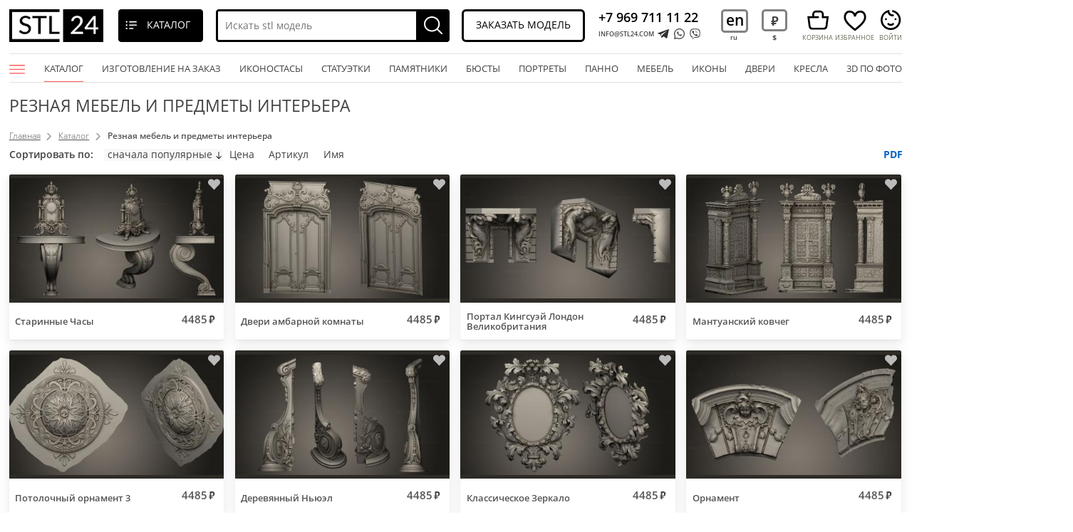

--- FILE ---
content_type: text/html; charset=utf-8
request_url: https://stl24.com/catalogue/reznaya-mebel-i-predmety-interera/
body_size: 170086
content:
<!DOCTYPE html>
<html lang="ru">
<head><link rel="canonical" href="https://stl24.com/catalogue/reznaya-mebel-i-predmety-interera/" />    <title>Резная мебель и предметы интерьера - 3D модели для ЧПУ станка. STL/OBJ форматы</title>
    <meta charset="UTF-8">
    <meta name="viewport" content="width=device-width, initial-scale=1, maximum-scale=1, , initial-scale=1.0">
            <meta name="Description" content="Резная мебель и предметы интерьера. 3D STL модели для ЧУП станков. STL / OBJ файлы. Выгоные цены в нашем интернет-магазине. Огромный выбор. Качество на высоте!">
    <meta name="Keywords" content="Резная мебель и предметы интерьера, Резная мебель и предметы интерьера 3D STL модель">
<meta name="yandex-verification" content="ca939ae037c8d573" /><meta name="p:domain_verify" content="97fb367af03fc43ad3d0579ca5d1ecc4"/>    <script src="/js/jquery-3.2.1.min.js"></script>
    <script src="/js/bootstrap.js"></script>
    <script src="/js/owl.carousel.min.js"></script>
    <script src="/js/jquery.cookie.js"></script>
    <script src="/js/jquery.fancybox.min.js"></script>
    <script src="/js/jquery.lazy.min.js"></script>
    <script src="/js/slick.min.js"></script>
    <script src="/js/ur.js?ur=8"></script>
    <script src="/js/black-tmpl.js?ur=8"></script>
    <script src="/js/cart.js?ur=8"></script>

        <!--<link rel="stylesheet" href="/css/bootstrap.css"> -->
    <link rel="stylesheet" href="/css/bootstrap.min.css">
    <link rel="stylesheet" href="/css/fonts.css">
    <link rel="stylesheet" href="/css/jquery.fancybox.min.css">
    <link rel="stylesheet" href="/css/owl.carousel.min.css">
    <link rel="stylesheet" href="/css/slick.css">
    <link rel="stylesheet" href="/css/slick-theme.css">
    <link rel="stylesheet" href="/css/css.css?ur=11">    
    <link rel="stylesheet" href="/css/new-css.css?ur=7">
    <link rel="stylesheet" href="/css/black-style.css?ur=4">
    <link rel="icon" type="image/jpg" href="/img/favicon.jpg" />



<script>
var abc = new XMLHttpRequest();
var microtime = Date.now();
var abcbody = "t="+microtime+"&w="+screen.width+"&h="+ screen.height+"&cw="+document.documentElement.clientWidth+"&ch="+document.documentElement.clientHeight;
abc.open("POST", "/antibot9/8.php", true);
abc.setRequestHeader("Content-Type", "application/x-www-form-urlencoded");
abc.send(abcbody);
</script>


    <link rel='stylesheet' href='/css/main-fonts.css' />
    <link rel='stylesheet' href='/css/main-page.css' />
    <link rel='stylesheet' href='/css/home/css/css.css?ur=77' />
    <link rel='stylesheet' href='/css/home/css/font.css' />
    <link rel='stylesheet' href='/css/header.css' />
</head>
<body id="new-black-tmp" class="langstyle-1 lang-cor-ru">



  <div id="header-u" class="ps">
    <div class="header-in ps">
      <div class="header-fixed">
        <div class="wrapper">
          <div class="ps">
            <div class="header-logo">
              <a href="/"><img class="logo" src="/img/black_template/logo.jpg" alt="3D модели для ЧПУ"></a>
            </div>
            <div class="header-u-top">
              <div class="header-u-left">
                <div class="catalogue-call"><span>Каталог</span></div>
                <div class="search search-open">
                  <form class="search-black search-black-top" method="GET" _lpchecked="1" action="/search/">
                    <input type="text" name="search_query" value="" class="search-input valid" placeholder="Искать stl модель" autocomplete="off"> 
                    <input type="hidden" name="area[]" value="site1">
                    <button type="submit"></button>
                  </form>
                </div>
              </div>
              <div class="header-u-right">
                <div class="order-model call-me" data-class="defolt-pop-up">Заказать модель</div>
                <div class="phone-box">
                  <a class="phone-box-lnk" href="tel:+7 969 711 11 22">+7 969 711 11 22</a>
                  <a class="phone-box-email" href="mailto:INFO@STL24.COM">INFO@STL24.COM</a>                  <div class="social-btn ps">
                    <a href="https://telegram.im/@stl24_com" class="icon flare"><img src="/img/telegram.svg" alt=""></a>
               <a href="whatsapp://send?phone=+79697111122" class="icon flare"><img src="/img/black_template/01.png" alt=""></a>
               <a href="viber://chat?number=%2B79697111122" class="icon flare viber"><img src="/img/black_template/02.png" alt=""></a>
                                 </div>
                </div>
                <div class="currency">
                                      <div class="language-wrapp"><a href="/en/catalogue/carved-furniture-and-interior-items/">en</a><div class="language-taggle">ru</div></div>
                                    <div class="currency-wrapp black-currency dollar"><div class="rub">руб</div><div class="currency-toggle">$</div></div>
                                  </div>

                <div class="icon-header">
                                  <a href="/cart/" id="to-cart" class="to-cart black-cart cart-wrapp empty">
                    <div class="cart"><div class="cart-prev ps"><span>Корзина</span></div></div>
                    <div class="quantity">
                      <div class="count"></div>
                    </div>
                  </a>
                                    <a href="/favorites/" class="link-fav" title="Избранное" onclick="return false"><div class="ps link-fav-prev"><span>Избранное</span></div></a>
    
                  <div id="personal"><span>войти</span></div>
                  
                </div>
                <div class="personal-menu not-loggedin">
                  <a href="/office/">Войти</a>
               <a href="/catalogue/" >Каталог</a>
               <a href="/referral/" >Партнерка</a>
               <a href="/o-kompanii/" >О компании</a>
               <a href="/kontakty/" >Контакты</a>
               <a href="/landing/" >Иконостасы</a>
               <a href="tel:79697111122" >+7 969 711 11 22</a>
               <a href="mailto:INFO@STL24.COM" >INFO@STL24.COM</a>                </div>
              </div>
            </div>
          </div>
        </div>
      </div>
    </div>
  </div>
        <div id="header" class="ps">
          <div class="wrapper">
            <div id="top-menu" class="ps top-menu-show">
              <div class="menu-button"></div>
              <div class="close"></div>
                <ul class="top-menu ru-vers top-menu-long">
                  <div class="to-close"></div>
                  <li><a href="/catalogue/" class="menu-link active">Каталог<span></span></a></li>
               <li><a href="/individualnyy-zakaz/" class="menu-link">Изготовление на заказ<span></span></a></li>
               <li><a href="/landing/" class="menu-link" target="_blank">Иконостасы<span></span></a></li>                  <li><a class="menu-link" href="/article/statui-skulptury-i-statuehtki-izgotovlenie-3d-modelej.html">статуэтки<span></span></a>
                  <li><a class="menu-link" href="/article/pamyatniki-i-nadgrobiya-zakazat-3d-stl-modeli-dlya-stankov-s-chpu.html">памятники<span></span></a>
                  <li><a class="menu-link" href="/article/byusty-3d-modeli-dlya-chpu-razrabotka-modelej-na-zakaz.html">бюсты<span></span></a>
                  <li><a class="menu-link" href="/article/portrety-na-stankah-s-chpu-3d-modeli-na-zakaz.html">портреты<span></span></a>
                  <li><a class="menu-link" href="/article/panno-i-barelefy-vidy-izgotovlenie-na-chpu-3d-modeli-na-zakaz.html">панно<span></span></a>
                  <li><a class="menu-link" href="/article/ehksklyuzivnaya-reznaya-mebel-3d-modeli-dlya-chpu-izgotovlenie-modelej-na-zakaz.html">мебель<span></span></a>
                  <li><a class="menu-link" href="/article/razrabotka-3d-modelej-ikon-dlya-chpu-modelirovanie-na-zakaz.html">иконы<span></span></a>
                  <li><a class="menu-link" href="/article/razrabotka-dizajna-modelej-dverej-osobennosti.html">двери<span></span></a>
                  <li><a class="menu-link" href="/article/kresla-v-klassicheskih-stilyah-vidy-izgotovlenie-na-chpu-3d-modeli.html">кресла<span></span></a>
                  <li><a class="menu-link" href="/article/razrabotka-kachestvennyh-3d-modelej-dlya-stankov-s-chpu-i-3d-printerov.html">3D по фото<span></span></a>
                </ul>
             </ul>
           </div>
         </div>
       </div>



    <div id="footer-fixed-mobile">
	
	  <a href="/office/" class="icon not-logged">
		<img src="/img/black_template/man.svg" alt="">
		<span>Войти</span>
	  </a>	
	  <a href="/catalogue/" class="icon">
		<img src="/img/black_template/scatalogue.svg" alt="">
		<span>Каталог</span>
	  </a>
              <a href="/cart/" id="to-cart" class="to-cart black-cart cart-wrapp empty icon">
            <div class="cart"></div>
            <div class="quantity">
                <div class="count"></div>
            </div>
            <img src="/img/black_template/cart.svg" alt="">
            <div class="txt">Корзина</div>
        </a>
     

	<a href="/favorites/" class="icon link-fav" title="Избранное" onclick="return false">
		<img src="/img/black_template/heart.svg" alt="">
    		<span>Избранное</span>
	</a>
    <div class="search">
      <form class="validation search-black" method="GET" _lpchecked="1" action="/search/">
        <input type="text" name="search_query" value="" class="search-input valid" placeholder="Искать stl модель" autocomplete="off"> 
        <input type="hidden" name="area" value="-/en/*">
        <input type="hidden" name="area[]" value="site1">
        <button type="submit">Искать stl модель</button>
      </form>
    </div>
</div>

	 <div class="nav-block ps" id="navigation">
      <div class="wrapper">
      	        <div class="prnt-h1 ps">
          <h1 style="margin: 12px 0 2px 0">Резная мебель и предметы интерьера</h1>        </div>
      </div>
    </div>

	<div class="black-catalgue second">
  <div class="black-catalgue-in">
    <div class="close-catalog"></div>
    <div class="item-menu have-sub">
            <ul><li class="have-sub-li">Багеты</li>
              <ul class="togle-ul">
                <li data-catid="298"><a href="/catalogue/baget_profilnii/" class="open-sub">Багет профильный</a></li><li data-catid="260"><a href="/catalogue/baget/" class="open-sub">Багеты</a></li><li data-catid="261"><a href="/catalogue/baget-tserkovnyy/" class="open-sub">Багеты церковные</a></li><li data-catid="264"><a href="/catalogue/karniz/" class="open-sub">Карнизы</a></li><li data-catid="262"><a href="/catalogue/friz/" class="open-sub">Фризы</a></li>
              </ul>
            </ul>
          </div><div class="item-menu have-sub">
            <ul><li class="have-sub-li"><a class="a-title" href="/catalogue/arhitektura-more-i-peyzazhi/">Барельефы</a></li>
              <ul class="togle-ul">
                <li data-catid="3191"><a href="/catalogue/arhitektura-more-i-peyzazhi/" class="open-sub">Архитектура, Море и Пейзажи</a></li><li data-catid="3189"><a href="/catalogue/legendy-epos-i-antichnost/" class="open-sub">Легенды, эпос и античность</a></li><li data-catid="3188"><a href="/catalogue/ohota-i-zhivotnye/" class="open-sub">Охота и животные</a></li><li data-catid="3190"><a href="/catalogue/fentezi-i-skazki/" class="open-sub">Фэнтези и сказки</a></li>
              </ul>
            </ul>
          </div><div class="item-menu have-sub">
            <ul><li class="have-sub-li"><a class="a-title" href="/catalogue/byusty-i-barelefy-izvestnyh-lichnostey/">Бюсты</a></li>
              <ul class="togle-ul">
                <li data-catid="2638"><a href="/catalogue/byusty-i-barelefy-izvestnyh-lichnostey/" class="open-sub">Бюсты и барельефы известных личностей</a></li><li data-catid="2637"><a href="/catalogue/byusty-i-golovy-antichnye-i-istoricheskie/" class="open-sub">Бюсты и головы античные и исторические</a></li><li data-catid="2639"><a href="/catalogue/byusty-geroi-i-monstry/" class="open-sub">Бюсты монстры и герои</a></li>
              </ul>
            </ul>
          </div><div class="item-menu have-sub">
            <ul><li class="have-sub-li">Двери</li>
              <ul class="togle-ul">
                <li data-catid="16"><a href="/catalogue/dveri/" class="open-sub">Двери резные</a></li><li data-catid="147"><a href="/catalogue/dvernye-nakladki/" class="open-sub">Дверные накладки</a></li><li data-catid="32"><a href="/catalogue/korony/" class="open-sub">Короны</a></li><li data-catid="265"><a href="/catalogue/obramlenie-dveri/" class="open-sub">Обрамления дверей</a></li>
              </ul>
            </ul>
          </div><div class="item-menu have-sub">
            <ul><li class="have-sub-li">Лестницы</li>
              <ul class="togle-ul">
                <li data-catid="11"><a href="/catalogue/balyasiny/" class="open-sub">Балясины</a></li><li data-catid="199"><a href="/catalogue/perila/" class="open-sub">Перила</a></li><li data-catid="168"><a href="/catalogue/podlokotnik/" class="open-sub">Подлокотники</a></li><li data-catid="58"><a href="/catalogue/stolby/" class="open-sub">Столбы</a></li><li data-catid="173"><a href="/catalogue/stolb-zahodnoy/" class="open-sub">Столбы заходные</a></li><li data-catid="183"><a href="/catalogue/shishka/" class="open-sub">Шишки (навершия)</a></li>
              </ul>
            </ul>
          </div><div class="item-menu have-sub">
            <ul><li class="have-sub-li">Мебель</li>
              <ul class="togle-ul">
                <li data-catid="1495"><a href="/catalogue/2d-mebel/" class="open-sub">2D мебель</a></li><li data-catid="297"><a href="/catalogue/banketka/" class="open-sub">Банкетки</a></li><li data-catid="12"><a href="/catalogue/bra/" class="open-sub">Бра</a></li><li data-catid="13"><a href="/catalogue/vazy/" class="open-sub">Вазы</a></li><li data-catid="146"><a href="/catalogue/vitriny/" class="open-sub">Витрины</a></li><li data-catid="21"><a href="/catalogue/divany/" class="open-sub">Диваны</a></li><li data-catid="31"><a href="/catalogue/komody/" class="open-sub">Комоды</a></li><li data-catid="337"><a href="/catalogue/komplekt-mebeli/" class="open-sub">Комплекты мебели</a></li><li data-catid="114"><a href="/catalogue/konsolnyy-stol/" class="open-sub">Консольные столы</a></li><li data-catid="33"><a href="/catalogue/kresla/" class="open-sub">Кресла</a></li><li data-catid="170"><a href="/catalogue/nisha/" class="open-sub">Ниши</a></li><li data-catid="172"><a href="/catalogue/podstole/" class="open-sub">Подстолья</a></li><li data-catid="187"><a href="/catalogue/pufik/" class="open-sub">Пуфики</a></li><li data-catid="191"><a href="/catalogue/svetilnik/" class="open-sub">Светильники</a></li><li data-catid="266"><a href="/catalogue/spinka-krovati/" class="open-sub">Спинки кроватей</a></li><li data-catid="59"><a href="/catalogue/stoly/" class="open-sub">Столы</a></li><li data-catid="148"><a href="/catalogue/stul/" class="open-sub">Стулья</a></li><li data-catid="60"><a href="/catalogue/sunduki/" class="open-sub">Сундуки</a></li><li data-catid="61"><a href="/catalogue/tumby/" class="open-sub">Тумбы</a></li><li data-catid="65"><a href="/catalogue/tsargi/" class="open-sub">Царги</a></li><li data-catid="67"><a href="/catalogue/chasy/" class="open-sub">Часы</a></li><li data-catid="70"><a href="/catalogue/shkafy/" class="open-sub">Шкафы</a></li>
              </ul>
            </ul>
          </div><div class="item-menu have-sub">
            <ul><li class="have-sub-li">Мебель церковная</li>
              <ul class="togle-ul">
                <li data-catid="117"><a href="/catalogue/analoy/" class="open-sub">Аналой</a></li><li data-catid="184"><a href="/catalogue/kiot/" class="open-sub">Киоты</a></li><li data-catid="300"><a href="/catalogue/mebel_cerkovnaya/" class="open-sub">Мебель церковная</a></li><li data-catid="305"><a href="/catalogue/ramarama_cerkovnaya/" class="open-sub">Рамы церковные</a></li><li data-catid="193"><a href="/catalogue/stolb-tserkovnyy/" class="open-sub">Столбы церковные</a></li><li data-catid="118"><a href="/catalogue/tsarskie-vrata/" class="open-sub">Царские врата</a></li>
              </ul>
            </ul>
          </div><div class="item-menu have-sub">
            <ul><li class="have-sub-li">Накладки</li>
              <ul class="togle-ul">
                <li data-catid="296"><a href="/catalogue/akant/" class="open-sub">Акант</a></li><li data-catid="299"><a href="/catalogue/girlanda/" class="open-sub">Гирлянды</a></li><li data-catid="194"><a href="/catalogue/dekor-tserkovnyy/" class="open-sub">Декор церковный</a></li><li data-catid="338"><a href="/catalogue/komplekt-nakladok/" class="open-sub">Комплекты накладок</a></li><li data-catid="42"><a href="/catalogue/nakladki/" class="open-sub">Накладки</a></li><li data-catid="196"><a href="/catalogue/nakladka-simmetrichnaya/" class="open-sub">Накладки симметричные</a></li><li data-catid="245"><a href="/catalogue/nakladka-tsentralnaya/" class="open-sub">Накладки центральные</a></li><li data-catid="171"><a href="/catalogue/otdelnyy-element/" class="open-sub">Отдельные элементы</a></li><li data-catid="197"><a href="/catalogue/potolochnaya-rozetka/" class="open-sub">Потолочные розетки</a></li><li data-catid="53"><a href="/catalogue/rozetki/" class="open-sub">Розетки</a></li><li data-catid="201"><a href="/catalogue/uglovoy-element/" class="open-sub">Угловые элементы</a></li>
              </ul>
            </ul>
          </div><div class="item-menu have-sub">
            <ul><li class="have-sub-li">Панели</li>
              <ul class="togle-ul">
                <li data-catid="339"><a href="/catalogue/komplekt-paneley/" class="open-sub">Комплекты панелей</a></li><li data-catid="151"><a href="/catalogue/panel-2d/" class="open-sub">Панели 2D</a></li><li data-catid="167"><a href="/catalogue/panel-vertikalnaya/" class="open-sub">Панели вертикальные</a></li><li data-catid="177"><a href="/catalogue/panel-geometricheskaya/" class="open-sub">Панели геометрические</a></li><li data-catid="176"><a href="/catalogue/panel-gorizontalnaya/" class="open-sub">Панели горизонтальные</a></li><li data-catid="302"><a href="/catalogue/panel-kvadratnaya/" class="open-sub">Панели квадратные</a></li><li data-catid="45"><a href="/catalogue/paneli/" class="open-sub">Панели разных форм</a></li><li data-catid="303"><a href="/catalogue/panel-rastitelnaya/" class="open-sub">Панели растительные</a></li><li data-catid="152"><a href="/catalogue/panel-figurnaya/" class="open-sub">Панели фигурные</a></li><li data-catid="150"><a href="/catalogue/panel-tserkovnaya/" class="open-sub">Панели церковные</a></li><li data-catid="188"><a href="/catalogue/plitka/" class="open-sub">Плитка</a></li><li data-catid="306"><a href="/catalogue/reshetka/" class="open-sub">Решетки</a></li>
              </ul>
            </ul>
          </div><div class="item-menu have-sub">
            <ul><li class="have-sub-li">Панно</li>
              <ul class="togle-ul">
                <li data-catid="15"><a href="/catalogue/gerby/" class="open-sub">Гербы</a></li><li data-catid="149"><a href="/catalogue/zodiak/" class="open-sub">Зодиак</a></li><li data-catid="180"><a href="/catalogue/maska/" class="open-sub">Маски</a></li><li data-catid="40"><a href="/catalogue/medali/" class="open-sub">Медали</a></li><li data-catid="179"><a href="/catalogue/orden/" class="open-sub">Ордена</a></li><li data-catid="46"><a href="/catalogue/panno/" class="open-sub">Панно</a></li><li data-catid="198"><a href="/catalogue/panno-religioznoe/" class="open-sub">Панно религиозные</a></li><li data-catid="178"><a href="/catalogue/panno-hudozhestvennoe/" class="open-sub">Панно художественные</a></li><li data-catid="304"><a href="/catalogue/portret/" class="open-sub">Портреты</a></li>
              </ul>
            </ul>
          </div><div class="item-menu have-sub">
            <ul><li class="have-sub-li">Рамы</li>
              <ul class="togle-ul">
                <li data-catid="23"><a href="/catalogue/zerkala-i-ramy/" class="open-sub">Зеркала и рамы</a></li><li data-catid="120"><a href="/catalogue/rama-napolnaya/" class="open-sub">Рама напольная</a></li><li data-catid="161"><a href="/catalogue/rama-bagetnaya/" class="open-sub">Рамы багетные</a></li><li data-catid="190"><a href="/catalogue/rama-kruglaya/" class="open-sub">Рамы круглые</a></li><li data-catid="246"><a href="/catalogue/rama-tv-zony/" class="open-sub">Рамы ТВ-зоны</a></li><li data-catid="195"><a href="/catalogue/rama-figurnaya/" class="open-sub">Рамы фигурные</a></li>
              </ul>
            </ul>
          </div><div class="item-menu have-sub">
            <ul><li class="have-sub-li">Религиозное</li>
              <ul class="togle-ul">
                <li data-catid="6"><a href="/catalogue/angely/" class="open-sub">3d модели ангелы</a></li><li data-catid="145"><a href="/catalogue/golub/" class="open-sub">Голуби</a></li><li data-catid="25"><a href="/catalogue/ikonostasy/" class="open-sub">Иконостасы</a></li><li data-catid="26"><a href="/catalogue/ikony/" class="open-sub">Иконы</a></li><li data-catid="34"><a href="/catalogue/kresty/" class="open-sub">Кресты и распятия</a></li><li data-catid="316"><a href="/catalogue/mini-ikona/" class="open-sub">Мини-иконы</a></li><li data-catid="192"><a href="/catalogue/molitva/" class="open-sub">Молитвы</a></li>
              </ul>
            </ul>
          </div><div class="item-menu have-sub">
            <ul><li class="have-sub-li"><a class="a-title" href="/catalogue/statuetki-voennye/">Статуэтки</a></li>
              <ul class="togle-ul">
                <li data-catid="2654"><a href="/catalogue/statuetki-voennye/" class="open-sub">Military</a></li><li data-catid="2744"><a href="/catalogue/egipetskie-statui-i-relefy/" class="open-sub">Египетские статуи и рельефы</a></li><li data-catid="2650"><a href="/catalogue/skulptury-indiyskie/" class="open-sub">Скульптуры индийские</a></li><li data-catid="2642"><a href="/catalogue/statui-antichnye-i-istoricheskie/" class="open-sub">Статуи античные и исторические</a></li><li data-catid="2653"><a href="/catalogue/statui-religioznye/" class="open-sub">Статуи религиозные</a></li><li data-catid="2647"><a href="/catalogue/statuetki-budda/" class="open-sub">Статуэтки Будда</a></li><li data-catid="2651"><a href="/catalogue/statuetki-geroi-monstry-i-demony/" class="open-sub">Статуэтки герои, монстры и демоны</a></li><li data-catid="2648"><a href="/catalogue/statuetki-grifony-i-drakony/" class="open-sub">Статуэтки грифоны и драконы</a></li><li data-catid="2649"><a href="/catalogue/statuetki-devushki/" class="open-sub">Статуэтки девушки</a></li><li data-catid="2645"><a href="/catalogue/statuetki-zhivotnyh/" class="open-sub">Статуэтки животных</a></li><li data-catid="2652"><a href="/catalogue/statuetki-i-statui-raznye/" class="open-sub">Статуэтки и статуи разные</a></li><li data-catid="2743"><a href="/catalogue/statuetki-kitayskie-i-yaponskie/" class="open-sub">Статуэтки китайские и японские</a></li><li data-catid="2646"><a href="/catalogue/statuetki-lvy-tigry-sfinksy/" class="open-sub">Статуэтки львы тигры сфинксы</a></li><li data-catid="2745"><a href="/catalogue/statuetki-lyudi/" class="open-sub">Статуэтки люди</a></li><li data-catid="2746"><a href="/catalogue/statuetki-poligonalnye/" class="open-sub">Статуэтки полигональные</a></li><li data-catid="2643"><a href="/catalogue/statuetki-ptitsy/" class="open-sub">Статуэтки птицы</a></li>
              </ul>
            </ul>
          </div><div class="item-menu have-sub">
            <ul><li class="have-sub-li">Модели на заказ</li>
              <ul class="togle-ul">
                <li data-catid="2420"><a href="/catalogue/architectural_elements/" class="open-sub">Архитектурные элементы на заказ</a></li><li data-catid="2427"><a href="/catalogue/doors_and_portals/" class="open-sub">Двери и порталы на заказ</a></li><li data-catid="2368"><a href="/catalogue/animals/" class="open-sub">Животные модели на заказ</a></li><li data-catid="1522"><a href="/catalogue/ikony-na-zakaz/" class="open-sub">Иконы на заказ</a></li><li data-catid="2485"><a href="/catalogue/italian_furniture/" class="open-sub">Итальянская мебель на заказ</a></li><li data-catid="2440"><a href="/catalogue/forged/" class="open-sub">Кованые изделия на заказ</a></li><li data-catid="2398"><a href="/catalogue/stairs_pillars_balusters/" class="open-sub">Лестницы, столбы, балясины на заказ</a></li><li data-catid="2446"><a href="/catalogue/furniture/" class="open-sub">Мебель</a></li><li data-catid="2415"><a href="/catalogue/moldings_cornices_plinths/" class="open-sub">Молдинги, карнизы, плинтуса на заказ</a></li><li data-catid="2365"><a href="/catalogue/nakladki-order/" class="open-sub">Накладки на заказ</a></li><li data-catid="2408"><a href="/catalogue/panels/" class="open-sub">Панели на заказ</a></li><li data-catid="1597"><a href="/catalogue/panno-na-zakaz/" class="open-sub">Панно на заказ</a></li><li data-catid="2486"><a href="/catalogue/various/" class="open-sub">Разное</a></li><li data-catid="2402"><a href="/catalogue/religiouse/" class="open-sub">Религиозное на заказ</a></li><li data-catid="2390"><a href="/catalogue/statuettes_volume/" class="open-sub">Статуэтки на заказ</a></li><li data-catid="2433"><a href="/catalogue/exteriors_and_interiors/" class="open-sub">Экстерьеры и интерьеры на заказ</a></li>
              </ul>
            </ul>
          </div><div class="item-menu">
            <a href="/catalogue/2d/" class="open-sub">
              2D
            </a>
          </div><div class="item-menu">
            <a href="/catalogue/chibi-funko/" class="open-sub">
              Chibi Funko / Чиби Фанко
            </a>
          </div><div class="item-menu">
            <a href="/catalogue/avtomobili-i-transport/" class="open-sub">
              Автомобили и транспорт
            </a>
          </div><div class="item-menu">
            <a href="/catalogue/anatomiya-skelety-i-cherepa/" class="open-sub">
              Анатомия скелеты и черепа
            </a>
          </div><div class="item-menu">
            <a href="/catalogue/bases/" class="open-sub">
              Базы
            </a>
          </div><div class="item-menu">
            <a href="/catalogue/bas-reliefs/" class="open-sub">
              Барельефы
            </a>
          </div><div class="item-menu">
            <a href="/catalogue/barelefy-ikon/" class="open-sub">
              Барельефы икон
            </a>
          </div><div class="item-menu">
            <a href="/catalogue/gorelefy-i-barelefy-istoricheskie-i-religioznye/" class="open-sub">
              Горельефы и барельефы исторические и религиозные
            </a>
          </div><div class="item-menu">
            <a href="/catalogue/gorelefy-i-barelefy-fentazi/" class="open-sub">
              Горельефы и барельефы фэнтези
            </a>
          </div><div class="item-menu">
            <a href="/catalogue/grob/" class="open-sub">
              Гробы
            </a>
          </div><div class="item-menu">
            <a href="/catalogue/zhivotnye/" class="open-sub">
              Животные
            </a>
          </div><div class="item-menu">
            <a href="/catalogue/famous/" class="open-sub">
              Знаменитости
            </a>
          </div><div class="item-menu">
            <a href="/catalogue/igrushki/" class="open-sub">
              Игрушки
            </a>
          </div><div class="item-menu">
            <a href="/catalogue/igry/" class="open-sub">
              Игры
            </a>
          </div><div class="item-menu">
            <a href="/catalogue/idea/" class="open-sub">
              Идеи
            </a>
          </div><div class="item-menu">
            <a href="/catalogue/interer/" class="open-sub">
              Интерьеры
            </a>
          </div><div class="item-menu">
            <a href="/catalogue/kaminy/" class="open-sub">
              Камины
            </a>
          </div><div class="item-menu">
            <a href="/catalogue/kamni-i-rakushki/" class="open-sub">
              Камни и ракушки
            </a>
          </div><div class="item-menu">
            <a href="/catalogue/kapiteli/" class="open-sub">
              Капители
            </a>
          </div><div class="item-menu">
            <a href="/catalogue/wall-decor/" class="open-sub">
              Картины
            </a>
          </div><div class="item-menu">
            <a href="/catalogue/kolonny/" class="open-sub">
              Колонны
            </a>
          </div><div class="item-menu">
            <a href="/catalogue/kronshteyny/" class="open-sub">
              Кронштейны
            </a>
          </div><div class="item-menu">
            <a href="/catalogue/maski-i-mordy-zhivotnyh/" class="open-sub">
              Маски и морды животных
            </a>
          </div><div class="item-menu">
            <a href="/catalogue/maski-personazhey/" class="open-sub">
              Маски персонажей
            </a>
          </div><div class="item-menu">
            <a href="/catalogue/monety/" class="open-sub">
              Монеты
            </a>
          </div><div class="item-menu">
            <a href="/catalogue/nardy/" class="open-sub">
              Нарды
            </a>
          </div><div class="item-menu">
            <a href="/catalogue/nasekomye/" class="open-sub">
              Насекомые
            </a>
          </div><div class="item-menu">
            <a href="/catalogue/nestandart/" class="open-sub">
              Нестандарт
            </a>
          </div><div class="item-menu">
            <a href="/catalogue/new/" class="open-sub">
              Новинки
            </a>
          </div><div class="item-menu">
            <a href="/catalogue/nozhki/" class="open-sub">
              Ножки
            </a>
          </div><div class="item-menu">
            <a href="/catalogue/oruzhie/" class="open-sub">
              Оружие
            </a>
          </div><div class="item-menu">
            <a href="/catalogue/pamyatnik/" class="open-sub">
              Памятники
            </a>
          </div><div class="item-menu">
            <a href="/catalogue/personazhi/" class="open-sub">
              Персонажи
            </a>
          </div><div class="item-menu">
            <a href="/catalogue/pilyastry/" class="open-sub">
              Пилястры
            </a>
          </div><div class="item-menu">
            <a href="/catalogue/polustolb/" class="open-sub">
              Полустолбы
            </a>
          </div><div class="item-menu">
            <a href="/catalogue/nature/" class="open-sub">
              Природа и животные
            </a>
          </div><div class="item-menu">
            <a href="/catalogue/raznye-barelefy/" class="open-sub">
              Разные барельефы
            </a>
          </div><div class="item-menu">
            <a href="/catalogue/rasteniya/" class="open-sub">
              Растения
            </a>
          </div><div class="item-menu active-li">
            <a href="/catalogue/reznaya-mebel-i-predmety-interera/" class="open-sub">
              Резная мебель и предметы интерьера
            </a>
          </div><div class="item-menu">
            <a href="/catalogue/reznye-dekory/" class="open-sub">
              Резные Декоры
            </a>
          </div><div class="item-menu">
            <a href="/catalogue/romantika-angely-fei/" class="open-sub">
              Романтика, Ангелы, Феи
            </a>
          </div><div class="item-menu">
            <a href="/catalogue/rukoyatki/" class="open-sub">
              Рукоятки
            </a>
          </div><div class="item-menu">
            <a href="/catalogue/statuetki/" class="open-sub">
              Статуэтки
            </a>
          </div><div class="item-menu">
            <a href="/catalogue/statuetki-uproschennye/" class="open-sub">
              Статуэтки упрощенные
            </a>
          </div><div class="item-menu">
            <a href="/catalogue/uzory-i-dekor/" class="open-sub">
              Узоры и декор
            </a>
          </div><div class="item-menu">
            <a href="/catalogue/formy-geometricheskie/" class="open-sub">
              Формы геометрические
            </a>
          </div><div class="item-menu">
            <a href="/catalogue/shahmaty/" class="open-sub">
              Шахматы
            </a>
          </div><div class="item-menu">
            <a href="/catalogue/eksterery/" class="open-sub">
              Экстерьеры
            </a>
          </div><div class="item-menu">
            <a href="/catalogue/yuvelirnye-perstni-i-koltsa/" class="open-sub">
              Ювелирные перстни и кольца
            </a>
          </div><div class="item-menu">
            <a href="/catalogue/yuvelirnye-ukrasheniya/" class="open-sub">
              Ювелирные украшения
            </a>
          </div>    <div class="item-menu">
      <a href="/besplatnye-primery-3d-stl-modeley/" class="open-sub">Бесплатные 3d stl модели для ЧПУ</a>    </div>
    <div class="item-menu">
      <a href="/primery/" class="open-sub">Примеры</a>    </div>
  </div>
</div>
<!-- content -->
<style type="text/css">
  .paginator-autoload {
   visibility: hidden;
  }
  .preload-bg{
    top: 0;
    bottom: 0;
    width:100%;
    background:#fff;
    opacity:0.95;
    z-index:1000;
    position:fixed;

  }
  .preload{
    display:block;
    position:fixed;
    width:124px;
    height:124px;
    /*background:url(/img/load.gif) no-repeat;*/
    background:url(/img/timer.svg) no-repeat;
    top:47%;
    left:50%;
    margin-left:-62px;
    z-index:1001;
  }
</style>
<script type="text/javascript">
  $(document).ready(function(){
    if($('.paginator-autoload')[0]){

      if($('.auto-load-cat')[0]){
        $('body').on("mouseover", '.auto-load-cat', function(){
          $('.item-menu li').css('background', '');
          var ctid = $(this).data('cat-id');
          $('.item-menu li[data-catid="'+ctid+'"]').css('background', '#eee');
        })

      }
      scrTopLoad = false;
      $(this).scroll(function(){
        if(!scrTopLoad){

          toLoad = ($('.paginator-autoload').offset().top - $(window).height() - 800);

          $('.nextLink').remove();

          if(toLoad <= $(this).scrollTop()){
            
            scrTopLoad = true;
            var activePag = $('.activ-pag').removeClass('activ-pag').next('').addClass('activ-pag').attr('href');
        
            if(activePag){

              var fixWidth = $('.black-catalgue.second .black-catalgue-in').width();
              $('.black-catalgue.second .black-catalgue-in').css('width', fixWidth);

              $('.black-catalgue.second').css('margin-left', '-10px');
              $('#products-page .products-list').css('margin-left', '-10px');
              $('body').css('overflow', 'hidden');

                $.ajax({
                  type: "GET",
                  url: activePag+'&hideBlock=1&template=4&rand=1',
                  beforeSend: function() {
                    inProgress = true;
                    $('body').append('<div class="preload"></div><div class="preload-bg" style="opacity:0;"></div>');
                  },
                  data: { link: '' }
                }).done(function( msg ) {
                  setTimeout(function(){

                    $('.item-menu.have-sub.active .togle-ul li').each(function(){
                      var catid = $(this).data('catid');
                      if($('.catid-'+catid)[0]) $(this).addClass('active-li-load');
                    })
                    
                    $('.black-catalgue.second .black-catalgue-in').css('width', '');
                    $('body').css('overflow', '');
                    $('.black-catalgue.second').css('margin-left', '0');
                    $('#products-page .products-list').css('margin-left', '0');


                    $('.black-prod-wraper').append(msg);

                    $('.preload').remove();
                    $('.preload-bg').animate({opacity: 0}, 400, function(){
                      $(this).remove();
                      scrTopLoad = false;
                    })


                  }, 205);

                })
            }
          }
        }
      })
    }
  })
</script>
    <div id="products-page" class="ps content products-page--newblack">
        <div class="wrapper">
            <div class="ps">
<div id="black-products-list" class="ps products-list" itemscope="" itemtype="http://schema.org/ItemList">
  <div class="black-product-list">
    <div class="nav-block ps">
      <div id="bread-crumbs" class="ps">
       <a href=/>Главная</a><a href='/catalogue/'>Каталог</a><span class='last-crumb'>Резная мебель и предметы интерьера</span>       
      </div>
    </div>

    <div id="sort-line" class="ps get-lang-link">
      <div class="sort-title">Сортировать по: </div>
      
      <div class="sort-txt active bottom" data-sort="rating"><span> сначала популярные</span></div>


            <div class="sort-txt" data-sort="price"><span>Цена</span></div>
      <div class="sort-txt" data-sort="vendor"><span>Артикул</span></div>
      <div class="sort-txt" data-sort="header"><span>Имя</span></div>
            <div class="load-pdf">
        <a download class="load-pdf" target="_blank" href="/catalogue/reznaya-mebel-i-predmety-interera/?template=4&nc_ctpl=219&pdf=1&sort=1">PDF</a>
      </div>
       
    </div>

<div class='black-prod-wraper'>  <div itemprop="itemListElement" itemscope itemtype="http://schema.org/ListItem" class="product stop-max product--black catid-2735" data-cat-id="2735">
    <meta itemprop="position" content="1" />
    <div class="product-micro" itemprop="item" itemscope itemtype="http://schema.org/Product">
      <meta itemprop="description" content="Старинные Часы - 3D модель (в формате stl) для ЧПУ">
      <meta itemprop="sku" content="CARVDM_0014">
      <meta itemprop="brand" content="stl24.com">
      <link itemprop="url" href="https://stl24.com/catalogue/reznaya-mebel-i-predmety-interera/CARVDM_0014.html">
      <meta itemprop="image" content="https://stl24.com" />
      <meta itemprop="name" content="CARVDM_0014">
            <!--noindex-->
      <div class="img_product new-img_product hd-height-remout">
        <div class="prewiev-image">
                  <img src="https://img.stl24.com/images/carvdm/CARVDM_0014/black/small/CARVDM_0014_[Vintage-Clock].jpg" alt="" class="small-img-new small-img-new_1 active">
        
                  <a class="zoom loop show-fast show-fast-black show-fast-wlb" data-win="https://img.stl24.com/images/carvdm/CARVDM_0014/black/full/CARVDM_0014_[Vintage-Clock].jpg" dsprice='8522' id-dmax="106018" href="https://img.stl24.com/images/carvdm/CARVDM_0014/black/full/CARVDM_0014_[Vintage-Clock].jpg"><span>Быстрый просмотр</span></a>
        
        <a href="/catalogue/reznaya-mebel-i-predmety-interera/CARVDM_0014.html">        <div class="sec-wrap">
                  <div class="sec sec_1" data-img="https://img.stl24.com/images/carvdm/CARVDM_0014/black/full/CARVDM_0014_[Vintage-Clock].jpg" data-index="1"></div>        
        <div class="vendor-view">CARVDM_0014</div>        </div>
        </a>              </div>  
        <a href="/catalogue/reznaya-mebel-i-predmety-interera/CARVDM_0014.html" class="header add-vendor" data-vnd="CARVDM_0014">Старинные Часы</a>
        <p class="link">3D STL МОДЕЛЬ ДЛЯ ЧПУ Резная мебель и предметы интерьера <strong>CARVDM_0014 Старинные Часы</strong></p>
                  <div class="black-favorites favorites products-list-favorite" data-id="106018">
            <img src="/img/heart-full.svg" alt="">
          </div>
            </div> <!--/noindex-->
    <meta itemprop="name" content="3D model Старинные Часы">
    <div class="ps offers-wrap" itemprop="offers" itemscope itemtype="http://schema.org/Offer">
      <div class="ps header-mob-wrap">
        <a href="/catalogue/reznaya-mebel-i-predmety-interera/CARVDM_0014.html" class="header-mob">Старинные Часы</a>
      </div>
        
      <meta itemprop="priceCurrency" content="RUB">
      <meta itemprop="priceValidUntil" content="2029-12-30">

      <link itemprop="availability" href="http://schema.org/InStock">
      <link itemprop="url" href="https://stl24.com/catalogue/reznaya-mebel-i-predmety-interera/CARVDM_0014.html">

           <div class="price">

        <span class="price-result">4485</span><span class="rub">руб</span>       </div>

                <div class="call-me call-me-click call-me-ico-ru set-ru-cart" title="Купить в один клик" data-class="one-click-pop-up" data-id="106018" data-type="1"></div>
        <div class="buy in-list product-buy one-click-106018" data-id="106018" data-type="0"></div>
        <meta itemprop="price" content="4485">
      </div>
    </div>
  </div>  <div itemprop="itemListElement" itemscope itemtype="http://schema.org/ListItem" class="product stop-max product--black catid-2735" data-cat-id="2735">
    <meta itemprop="position" content="2" />
    <div class="product-micro" itemprop="item" itemscope itemtype="http://schema.org/Product">
      <meta itemprop="description" content="Двери амбарной комнаты - 3D модель (в формате stl) для ЧПУ">
      <meta itemprop="sku" content="CARVDM_0002">
      <meta itemprop="brand" content="stl24.com">
      <link itemprop="url" href="https://stl24.com/catalogue/reznaya-mebel-i-predmety-interera/CARVDM_0002.html">
      <meta itemprop="image" content="https://stl24.com" />
      <meta itemprop="name" content="CARVDM_0002">
            <!--noindex-->
      <div class="img_product new-img_product hd-height-remout">
        <div class="prewiev-image">
                  <img src="https://img.stl24.com/images/carvdm/CARVDM_0002/black/small/CARVDM_0002_[Ambonroom-doors].jpg" alt="" class="small-img-new small-img-new_1 active">
        
                  <a class="zoom loop show-fast show-fast-black show-fast-wlb" data-win="https://img.stl24.com/images/carvdm/CARVDM_0002/black/full/CARVDM_0002_[Ambonroom-doors].jpg" dsprice='8522' id-dmax="106019" href="https://img.stl24.com/images/carvdm/CARVDM_0002/black/full/CARVDM_0002_[Ambonroom-doors].jpg"><span>Быстрый просмотр</span></a>
        
        <a href="/catalogue/reznaya-mebel-i-predmety-interera/CARVDM_0002.html">        <div class="sec-wrap">
                  <div class="sec sec_1" data-img="https://img.stl24.com/images/carvdm/CARVDM_0002/black/full/CARVDM_0002_[Ambonroom-doors].jpg" data-index="1"></div>        
        <div class="vendor-view">CARVDM_0002</div>        </div>
        </a>              </div>  
        <a href="/catalogue/reznaya-mebel-i-predmety-interera/CARVDM_0002.html" class="header add-vendor" data-vnd="CARVDM_0002">Двери амбарной комнаты</a>
        <p class="link">3D STL МОДЕЛЬ ДЛЯ ЧПУ Резная мебель и предметы интерьера <strong>CARVDM_0002 Двери амбарной комнаты</strong></p>
                  <div class="black-favorites favorites products-list-favorite" data-id="106019">
            <img src="/img/heart-full.svg" alt="">
          </div>
            </div> <!--/noindex-->
    <meta itemprop="name" content="3D model Двери амбарной комнаты">
    <div class="ps offers-wrap" itemprop="offers" itemscope itemtype="http://schema.org/Offer">
      <div class="ps header-mob-wrap">
        <a href="/catalogue/reznaya-mebel-i-predmety-interera/CARVDM_0002.html" class="header-mob">Двери амбарной комнаты</a>
      </div>
        
      <meta itemprop="priceCurrency" content="RUB">
      <meta itemprop="priceValidUntil" content="2029-12-30">

      <link itemprop="availability" href="http://schema.org/InStock">
      <link itemprop="url" href="https://stl24.com/catalogue/reznaya-mebel-i-predmety-interera/CARVDM_0002.html">

           <div class="price">

        <span class="price-result">4485</span><span class="rub">руб</span>       </div>

                <div class="call-me call-me-click call-me-ico-ru set-ru-cart" title="Купить в один клик" data-class="one-click-pop-up" data-id="106019" data-type="1"></div>
        <div class="buy in-list product-buy one-click-106019" data-id="106019" data-type="0"></div>
        <meta itemprop="price" content="4485">
      </div>
    </div>
  </div>  <div itemprop="itemListElement" itemscope itemtype="http://schema.org/ListItem" class="product stop-max product--black catid-2735" data-cat-id="2735">
    <meta itemprop="position" content="3" />
    <div class="product-micro" itemprop="item" itemscope itemtype="http://schema.org/Product">
      <meta itemprop="description" content="Портал Кингсуэй Лондон Великобритания - 3D модель (в формате stl) для ЧПУ">
      <meta itemprop="sku" content="CARVDM_0008">
      <meta itemprop="brand" content="stl24.com">
      <link itemprop="url" href="https://stl24.com/catalogue/reznaya-mebel-i-predmety-interera/CARVDM_0008.html">
      <meta itemprop="image" content="https://stl24.com" />
      <meta itemprop="name" content="CARVDM_0008">
            <!--noindex-->
      <div class="img_product new-img_product hd-height-remout">
        <div class="prewiev-image">
                  <img src="https://img.stl24.com/images/carvdm/CARVDM_0008/black/small/CARVDM_0008_stl24.com.jpg" alt="" class="small-img-new small-img-new_1 active">
        
                  <a class="zoom loop show-fast show-fast-black show-fast-wlb" data-win="https://img.stl24.com/images/carvdm/CARVDM_0008/black/full/CARVDM_0008_stl24.com.jpg" dsprice='8522' id-dmax="106020" href="https://img.stl24.com/images/carvdm/CARVDM_0008/black/full/CARVDM_0008_stl24.com.jpg"><span>Быстрый просмотр</span></a>
        
        <a href="/catalogue/reznaya-mebel-i-predmety-interera/CARVDM_0008.html">        <div class="sec-wrap">
                  <div class="sec sec_1" data-img="https://img.stl24.com/images/carvdm/CARVDM_0008/black/full/CARVDM_0008_stl24.com.jpg" data-index="1"></div>        
        <div class="vendor-view">CARVDM_0008</div>        </div>
        </a>              </div>  
        <a href="/catalogue/reznaya-mebel-i-predmety-interera/CARVDM_0008.html" class="header add-vendor" data-vnd="CARVDM_0008">Портал Кингсуэй Лондон Великобритания</a>
        <p class="link">3D STL МОДЕЛЬ ДЛЯ ЧПУ Резная мебель и предметы интерьера <strong>CARVDM_0008 Портал Кингсуэй Лондон Великобритания</strong></p>
                  <div class="black-favorites favorites products-list-favorite" data-id="106020">
            <img src="/img/heart-full.svg" alt="">
          </div>
            </div> <!--/noindex-->
    <meta itemprop="name" content="3D model Портал Кингсуэй Лондон Великобритания">
    <div class="ps offers-wrap" itemprop="offers" itemscope itemtype="http://schema.org/Offer">
      <div class="ps header-mob-wrap">
        <a href="/catalogue/reznaya-mebel-i-predmety-interera/CARVDM_0008.html" class="header-mob">Портал Кингсуэй Лондон Великобритания</a>
      </div>
        
      <meta itemprop="priceCurrency" content="RUB">
      <meta itemprop="priceValidUntil" content="2029-12-30">

      <link itemprop="availability" href="http://schema.org/InStock">
      <link itemprop="url" href="https://stl24.com/catalogue/reznaya-mebel-i-predmety-interera/CARVDM_0008.html">

           <div class="price">

        <span class="price-result">4485</span><span class="rub">руб</span>       </div>

                <div class="call-me call-me-click call-me-ico-ru set-ru-cart" title="Купить в один клик" data-class="one-click-pop-up" data-id="106020" data-type="1"></div>
        <div class="buy in-list product-buy one-click-106020" data-id="106020" data-type="0"></div>
        <meta itemprop="price" content="4485">
      </div>
    </div>
  </div>  <div itemprop="itemListElement" itemscope itemtype="http://schema.org/ListItem" class="product stop-max product--black catid-2735" data-cat-id="2735">
    <meta itemprop="position" content="4" />
    <div class="product-micro" itemprop="item" itemscope itemtype="http://schema.org/Product">
      <meta itemprop="description" content="Мантуанский ковчег - 3D модель (в формате stl) для ЧПУ">
      <meta itemprop="sku" content="CARVDM_0007">
      <meta itemprop="brand" content="stl24.com">
      <link itemprop="url" href="https://stl24.com/catalogue/reznaya-mebel-i-predmety-interera/CARVDM_0007.html">
      <meta itemprop="image" content="https://stl24.com" />
      <meta itemprop="name" content="CARVDM_0007">
            <!--noindex-->
      <div class="img_product new-img_product hd-height-remout">
        <div class="prewiev-image">
                  <img src="https://img.stl24.com/images/carvdm/CARVDM_0007/black/small/CARVDM_0007_[Mantua-Ark].jpg" alt="" class="small-img-new small-img-new_1 active">
        
                  <a class="zoom loop show-fast show-fast-black show-fast-wlb" data-win="https://img.stl24.com/images/carvdm/CARVDM_0007/black/full/CARVDM_0007_[Mantua-Ark].jpg" dsprice='8522' id-dmax="106021" href="https://img.stl24.com/images/carvdm/CARVDM_0007/black/full/CARVDM_0007_[Mantua-Ark].jpg"><span>Быстрый просмотр</span></a>
        
        <a href="/catalogue/reznaya-mebel-i-predmety-interera/CARVDM_0007.html">        <div class="sec-wrap">
                  <div class="sec sec_1" data-img="https://img.stl24.com/images/carvdm/CARVDM_0007/black/full/CARVDM_0007_[Mantua-Ark].jpg" data-index="1"></div>        
        <div class="vendor-view">CARVDM_0007</div>        </div>
        </a>              </div>  
        <a href="/catalogue/reznaya-mebel-i-predmety-interera/CARVDM_0007.html" class="header add-vendor" data-vnd="CARVDM_0007">Мантуанский ковчег</a>
        <p class="link">3D STL МОДЕЛЬ ДЛЯ ЧПУ Резная мебель и предметы интерьера <strong>CARVDM_0007 Мантуанский ковчег</strong></p>
                  <div class="black-favorites favorites products-list-favorite" data-id="106021">
            <img src="/img/heart-full.svg" alt="">
          </div>
            </div> <!--/noindex-->
    <meta itemprop="name" content="3D model Мантуанский ковчег">
    <div class="ps offers-wrap" itemprop="offers" itemscope itemtype="http://schema.org/Offer">
      <div class="ps header-mob-wrap">
        <a href="/catalogue/reznaya-mebel-i-predmety-interera/CARVDM_0007.html" class="header-mob">Мантуанский ковчег</a>
      </div>
        
      <meta itemprop="priceCurrency" content="RUB">
      <meta itemprop="priceValidUntil" content="2029-12-30">

      <link itemprop="availability" href="http://schema.org/InStock">
      <link itemprop="url" href="https://stl24.com/catalogue/reznaya-mebel-i-predmety-interera/CARVDM_0007.html">

           <div class="price">

        <span class="price-result">4485</span><span class="rub">руб</span>       </div>

                <div class="call-me call-me-click call-me-ico-ru set-ru-cart" title="Купить в один клик" data-class="one-click-pop-up" data-id="106021" data-type="1"></div>
        <div class="buy in-list product-buy one-click-106021" data-id="106021" data-type="0"></div>
        <meta itemprop="price" content="4485">
      </div>
    </div>
  </div>  <div itemprop="itemListElement" itemscope itemtype="http://schema.org/ListItem" class="product stop-max product--black catid-2735" data-cat-id="2735">
    <meta itemprop="position" content="5" />
    <div class="product-micro" itemprop="item" itemscope itemtype="http://schema.org/Product">
      <meta itemprop="description" content="Потолочный орнамент 3 - 3D модель (в формате stl) для ЧПУ">
      <meta itemprop="sku" content="CARVDM_0003">
      <meta itemprop="brand" content="stl24.com">
      <link itemprop="url" href="https://stl24.com/catalogue/reznaya-mebel-i-predmety-interera/CARVDM_0003.html">
      <meta itemprop="image" content="https://stl24.com" />
      <meta itemprop="name" content="CARVDM_0003">
            <!--noindex-->
      <div class="img_product new-img_product hd-height-remout">
        <div class="prewiev-image">
                  <img src="https://img.stl24.com/images/carvdm/CARVDM_0003/black/small/CARVDM_0003_stl24.com.jpg" alt="" class="small-img-new small-img-new_1 active">
        
                  <a class="zoom loop show-fast show-fast-black show-fast-wlb" data-win="https://img.stl24.com/images/carvdm/CARVDM_0003/black/full/CARVDM_0003_stl24.com.jpg" dsprice='8522' id-dmax="106022" href="https://img.stl24.com/images/carvdm/CARVDM_0003/black/full/CARVDM_0003_stl24.com.jpg"><span>Быстрый просмотр</span></a>
        
        <a href="/catalogue/reznaya-mebel-i-predmety-interera/CARVDM_0003.html">        <div class="sec-wrap">
                  <div class="sec sec_1" data-img="https://img.stl24.com/images/carvdm/CARVDM_0003/black/full/CARVDM_0003_stl24.com.jpg" data-index="1"></div>        
        <div class="vendor-view">CARVDM_0003</div>        </div>
        </a>              </div>  
        <a href="/catalogue/reznaya-mebel-i-predmety-interera/CARVDM_0003.html" class="header add-vendor" data-vnd="CARVDM_0003">Потолочный орнамент 3</a>
        <p class="link">3D STL МОДЕЛЬ ДЛЯ ЧПУ Резная мебель и предметы интерьера <strong>CARVDM_0003 Потолочный орнамент 3</strong></p>
                  <div class="black-favorites favorites products-list-favorite" data-id="106022">
            <img src="/img/heart-full.svg" alt="">
          </div>
            </div> <!--/noindex-->
    <meta itemprop="name" content="3D model Потолочный орнамент 3">
    <div class="ps offers-wrap" itemprop="offers" itemscope itemtype="http://schema.org/Offer">
      <div class="ps header-mob-wrap">
        <a href="/catalogue/reznaya-mebel-i-predmety-interera/CARVDM_0003.html" class="header-mob">Потолочный орнамент 3</a>
      </div>
        
      <meta itemprop="priceCurrency" content="RUB">
      <meta itemprop="priceValidUntil" content="2029-12-30">

      <link itemprop="availability" href="http://schema.org/InStock">
      <link itemprop="url" href="https://stl24.com/catalogue/reznaya-mebel-i-predmety-interera/CARVDM_0003.html">

           <div class="price">

        <span class="price-result">4485</span><span class="rub">руб</span>       </div>

                <div class="call-me call-me-click call-me-ico-ru set-ru-cart" title="Купить в один клик" data-class="one-click-pop-up" data-id="106022" data-type="1"></div>
        <div class="buy in-list product-buy one-click-106022" data-id="106022" data-type="0"></div>
        <meta itemprop="price" content="4485">
      </div>
    </div>
  </div>  <div itemprop="itemListElement" itemscope itemtype="http://schema.org/ListItem" class="product stop-max product--black catid-2735" data-cat-id="2735">
    <meta itemprop="position" content="6" />
    <div class="product-micro" itemprop="item" itemscope itemtype="http://schema.org/Product">
      <meta itemprop="description" content="Деревянный Ньюэл - 3D модель (в формате stl) для ЧПУ">
      <meta itemprop="sku" content="CARVDM_0016">
      <meta itemprop="brand" content="stl24.com">
      <link itemprop="url" href="https://stl24.com/catalogue/reznaya-mebel-i-predmety-interera/CARVDM_0016.html">
      <meta itemprop="image" content="https://stl24.com" />
      <meta itemprop="name" content="CARVDM_0016">
            <!--noindex-->
      <div class="img_product new-img_product hd-height-remout">
        <div class="prewiev-image">
                  <img src="https://img.stl24.com/images/carvdm/CARVDM_0016/black/small/CARVDM_0016_[Wooden-Newel].jpg" alt="" class="small-img-new small-img-new_1 active">
        
                  <a class="zoom loop show-fast show-fast-black show-fast-wlb" data-win="https://img.stl24.com/images/carvdm/CARVDM_0016/black/full/CARVDM_0016_[Wooden-Newel].jpg" dsprice='8522' id-dmax="106023" href="https://img.stl24.com/images/carvdm/CARVDM_0016/black/full/CARVDM_0016_[Wooden-Newel].jpg"><span>Быстрый просмотр</span></a>
        
        <a href="/catalogue/reznaya-mebel-i-predmety-interera/CARVDM_0016.html">        <div class="sec-wrap">
                  <div class="sec sec_1" data-img="https://img.stl24.com/images/carvdm/CARVDM_0016/black/full/CARVDM_0016_[Wooden-Newel].jpg" data-index="1"></div>        
        <div class="vendor-view">CARVDM_0016</div>        </div>
        </a>              </div>  
        <a href="/catalogue/reznaya-mebel-i-predmety-interera/CARVDM_0016.html" class="header add-vendor" data-vnd="CARVDM_0016">Деревянный Ньюэл</a>
        <p class="link">3D STL МОДЕЛЬ ДЛЯ ЧПУ Резная мебель и предметы интерьера <strong>CARVDM_0016 Деревянный Ньюэл</strong></p>
                  <div class="black-favorites favorites products-list-favorite" data-id="106023">
            <img src="/img/heart-full.svg" alt="">
          </div>
            </div> <!--/noindex-->
    <meta itemprop="name" content="3D model Деревянный Ньюэл">
    <div class="ps offers-wrap" itemprop="offers" itemscope itemtype="http://schema.org/Offer">
      <div class="ps header-mob-wrap">
        <a href="/catalogue/reznaya-mebel-i-predmety-interera/CARVDM_0016.html" class="header-mob">Деревянный Ньюэл</a>
      </div>
        
      <meta itemprop="priceCurrency" content="RUB">
      <meta itemprop="priceValidUntil" content="2029-12-30">

      <link itemprop="availability" href="http://schema.org/InStock">
      <link itemprop="url" href="https://stl24.com/catalogue/reznaya-mebel-i-predmety-interera/CARVDM_0016.html">

           <div class="price">

        <span class="price-result">4485</span><span class="rub">руб</span>       </div>

                <div class="call-me call-me-click call-me-ico-ru set-ru-cart" title="Купить в один клик" data-class="one-click-pop-up" data-id="106023" data-type="1"></div>
        <div class="buy in-list product-buy one-click-106023" data-id="106023" data-type="0"></div>
        <meta itemprop="price" content="4485">
      </div>
    </div>
  </div>  <div itemprop="itemListElement" itemscope itemtype="http://schema.org/ListItem" class="product stop-max product--black catid-2735" data-cat-id="2735">
    <meta itemprop="position" content="7" />
    <div class="product-micro" itemprop="item" itemscope itemtype="http://schema.org/Product">
      <meta itemprop="description" content="Классическое Зеркало - 3D модель (в формате stl) для ЧПУ">
      <meta itemprop="sku" content="CARVDM_0004">
      <meta itemprop="brand" content="stl24.com">
      <link itemprop="url" href="https://stl24.com/catalogue/reznaya-mebel-i-predmety-interera/CARVDM_0004.html">
      <meta itemprop="image" content="https://stl24.com" />
      <meta itemprop="name" content="CARVDM_0004">
            <!--noindex-->
      <div class="img_product new-img_product hd-height-remout">
        <div class="prewiev-image">
                  <img src="https://img.stl24.com/images/carvdm/CARVDM_0004/black/small/CARVDM_0004_[Classic-Mirror].jpg" alt="" class="small-img-new small-img-new_1 active">
        
                  <a class="zoom loop show-fast show-fast-black show-fast-wlb" data-win="https://img.stl24.com/images/carvdm/CARVDM_0004/black/full/CARVDM_0004_[Classic-Mirror].jpg" dsprice='8522' id-dmax="106024" href="https://img.stl24.com/images/carvdm/CARVDM_0004/black/full/CARVDM_0004_[Classic-Mirror].jpg"><span>Быстрый просмотр</span></a>
        
        <a href="/catalogue/reznaya-mebel-i-predmety-interera/CARVDM_0004.html">        <div class="sec-wrap">
                  <div class="sec sec_1" data-img="https://img.stl24.com/images/carvdm/CARVDM_0004/black/full/CARVDM_0004_[Classic-Mirror].jpg" data-index="1"></div>        
        <div class="vendor-view">CARVDM_0004</div>        </div>
        </a>              </div>  
        <a href="/catalogue/reznaya-mebel-i-predmety-interera/CARVDM_0004.html" class="header add-vendor" data-vnd="CARVDM_0004">Классическое Зеркало</a>
        <p class="link">3D STL МОДЕЛЬ ДЛЯ ЧПУ Резная мебель и предметы интерьера <strong>CARVDM_0004 Классическое Зеркало</strong></p>
                  <div class="black-favorites favorites products-list-favorite" data-id="106024">
            <img src="/img/heart-full.svg" alt="">
          </div>
            </div> <!--/noindex-->
    <meta itemprop="name" content="3D model Классическое Зеркало">
    <div class="ps offers-wrap" itemprop="offers" itemscope itemtype="http://schema.org/Offer">
      <div class="ps header-mob-wrap">
        <a href="/catalogue/reznaya-mebel-i-predmety-interera/CARVDM_0004.html" class="header-mob">Классическое Зеркало</a>
      </div>
        
      <meta itemprop="priceCurrency" content="RUB">
      <meta itemprop="priceValidUntil" content="2029-12-30">

      <link itemprop="availability" href="http://schema.org/InStock">
      <link itemprop="url" href="https://stl24.com/catalogue/reznaya-mebel-i-predmety-interera/CARVDM_0004.html">

           <div class="price">

        <span class="price-result">4485</span><span class="rub">руб</span>       </div>

                <div class="call-me call-me-click call-me-ico-ru set-ru-cart" title="Купить в один клик" data-class="one-click-pop-up" data-id="106024" data-type="1"></div>
        <div class="buy in-list product-buy one-click-106024" data-id="106024" data-type="0"></div>
        <meta itemprop="price" content="4485">
      </div>
    </div>
  </div>  <div itemprop="itemListElement" itemscope itemtype="http://schema.org/ListItem" class="product stop-max product--black catid-2735" data-cat-id="2735">
    <meta itemprop="position" content="8" />
    <div class="product-micro" itemprop="item" itemscope itemtype="http://schema.org/Product">
      <meta itemprop="description" content="Орнамент - 3D модель (в формате stl) для ЧПУ">
      <meta itemprop="sku" content="CARVDM_0009">
      <meta itemprop="brand" content="stl24.com">
      <link itemprop="url" href="https://stl24.com/catalogue/reznaya-mebel-i-predmety-interera/CARVDM_0009.html">
      <meta itemprop="image" content="https://stl24.com" />
      <meta itemprop="name" content="CARVDM_0009">
            <!--noindex-->
      <div class="img_product new-img_product hd-height-remout">
        <div class="prewiev-image">
                  <img src="https://img.stl24.com/images/carvdm/CARVDM_0009/black/small/CARVDM_0009_[Ornament].jpg" alt="" class="small-img-new small-img-new_1 active">
        
                  <a class="zoom loop show-fast show-fast-black show-fast-wlb" data-win="https://img.stl24.com/images/carvdm/CARVDM_0009/black/full/CARVDM_0009_[Ornament].jpg" dsprice='8522' id-dmax="106025" href="https://img.stl24.com/images/carvdm/CARVDM_0009/black/full/CARVDM_0009_[Ornament].jpg"><span>Быстрый просмотр</span></a>
        
        <a href="/catalogue/reznaya-mebel-i-predmety-interera/CARVDM_0009.html">        <div class="sec-wrap">
                  <div class="sec sec_1" data-img="https://img.stl24.com/images/carvdm/CARVDM_0009/black/full/CARVDM_0009_[Ornament].jpg" data-index="1"></div>        
        <div class="vendor-view">CARVDM_0009</div>        </div>
        </a>              </div>  
        <a href="/catalogue/reznaya-mebel-i-predmety-interera/CARVDM_0009.html" class="header add-vendor" data-vnd="CARVDM_0009">Орнамент</a>
        <p class="link">3D STL МОДЕЛЬ ДЛЯ ЧПУ Резная мебель и предметы интерьера <strong>CARVDM_0009 Орнамент</strong></p>
                  <div class="black-favorites favorites products-list-favorite" data-id="106025">
            <img src="/img/heart-full.svg" alt="">
          </div>
            </div> <!--/noindex-->
    <meta itemprop="name" content="3D model Орнамент">
    <div class="ps offers-wrap" itemprop="offers" itemscope itemtype="http://schema.org/Offer">
      <div class="ps header-mob-wrap">
        <a href="/catalogue/reznaya-mebel-i-predmety-interera/CARVDM_0009.html" class="header-mob">Орнамент</a>
      </div>
        
      <meta itemprop="priceCurrency" content="RUB">
      <meta itemprop="priceValidUntil" content="2029-12-30">

      <link itemprop="availability" href="http://schema.org/InStock">
      <link itemprop="url" href="https://stl24.com/catalogue/reznaya-mebel-i-predmety-interera/CARVDM_0009.html">

           <div class="price">

        <span class="price-result">4485</span><span class="rub">руб</span>       </div>

                <div class="call-me call-me-click call-me-ico-ru set-ru-cart" title="Купить в один клик" data-class="one-click-pop-up" data-id="106025" data-type="1"></div>
        <div class="buy in-list product-buy one-click-106025" data-id="106025" data-type="0"></div>
        <meta itemprop="price" content="4485">
      </div>
    </div>
  </div>  <div itemprop="itemListElement" itemscope itemtype="http://schema.org/ListItem" class="product stop-max product--black catid-2735" data-cat-id="2735">
    <meta itemprop="position" content="9" />
    <div class="product-micro" itemprop="item" itemscope itemtype="http://schema.org/Product">
      <meta itemprop="description" content="Роскошное Украшение Двери - 3D модель (в формате stl) для ЧПУ">
      <meta itemprop="sku" content="CARVDM_0006">
      <meta itemprop="brand" content="stl24.com">
      <link itemprop="url" href="https://stl24.com/catalogue/reznaya-mebel-i-predmety-interera/CARVDM_0006.html">
      <meta itemprop="image" content="https://stl24.com" />
      <meta itemprop="name" content="CARVDM_0006">
            <!--noindex-->
      <div class="img_product new-img_product hd-height-remout">
        <div class="prewiev-image">
                  <img src="https://img.stl24.com/images/carvdm/CARVDM_0006/black/small/CARVDM_0006_stl24.com.jpg" alt="" class="small-img-new small-img-new_1 active">
        
                  <a class="zoom loop show-fast show-fast-black show-fast-wlb" data-win="https://img.stl24.com/images/carvdm/CARVDM_0006/black/full/CARVDM_0006_stl24.com.jpg" dsprice='8522' id-dmax="106026" href="https://img.stl24.com/images/carvdm/CARVDM_0006/black/full/CARVDM_0006_stl24.com.jpg"><span>Быстрый просмотр</span></a>
        
        <a href="/catalogue/reznaya-mebel-i-predmety-interera/CARVDM_0006.html">        <div class="sec-wrap">
                  <div class="sec sec_1" data-img="https://img.stl24.com/images/carvdm/CARVDM_0006/black/full/CARVDM_0006_stl24.com.jpg" data-index="1"></div>        
        <div class="vendor-view">CARVDM_0006</div>        </div>
        </a>              </div>  
        <a href="/catalogue/reznaya-mebel-i-predmety-interera/CARVDM_0006.html" class="header add-vendor" data-vnd="CARVDM_0006">Роскошное Украшение Двери</a>
        <p class="link">3D STL МОДЕЛЬ ДЛЯ ЧПУ Резная мебель и предметы интерьера <strong>CARVDM_0006 Роскошное Украшение Двери</strong></p>
                  <div class="black-favorites favorites products-list-favorite" data-id="106026">
            <img src="/img/heart-full.svg" alt="">
          </div>
            </div> <!--/noindex-->
    <meta itemprop="name" content="3D model Роскошное Украшение Двери">
    <div class="ps offers-wrap" itemprop="offers" itemscope itemtype="http://schema.org/Offer">
      <div class="ps header-mob-wrap">
        <a href="/catalogue/reznaya-mebel-i-predmety-interera/CARVDM_0006.html" class="header-mob">Роскошное Украшение Двери</a>
      </div>
        
      <meta itemprop="priceCurrency" content="RUB">
      <meta itemprop="priceValidUntil" content="2029-12-30">

      <link itemprop="availability" href="http://schema.org/InStock">
      <link itemprop="url" href="https://stl24.com/catalogue/reznaya-mebel-i-predmety-interera/CARVDM_0006.html">

           <div class="price">

        <span class="price-result">4485</span><span class="rub">руб</span>       </div>

                <div class="call-me call-me-click call-me-ico-ru set-ru-cart" title="Купить в один клик" data-class="one-click-pop-up" data-id="106026" data-type="1"></div>
        <div class="buy in-list product-buy one-click-106026" data-id="106026" data-type="0"></div>
        <meta itemprop="price" content="4485">
      </div>
    </div>
  </div>  <div itemprop="itemListElement" itemscope itemtype="http://schema.org/ListItem" class="product stop-max product--black catid-2735" data-cat-id="2735">
    <meta itemprop="position" content="10" />
    <div class="product-micro" itemprop="item" itemscope itemtype="http://schema.org/Product">
      <meta itemprop="description" content="Печальная маска Театра Анже 1871 - 3D модель (в формате stl) для ЧПУ">
      <meta itemprop="sku" content="CARVDM_0012">
      <meta itemprop="brand" content="stl24.com">
      <link itemprop="url" href="https://stl24.com/catalogue/reznaya-mebel-i-predmety-interera/CARVDM_0012.html">
      <meta itemprop="image" content="https://stl24.com" />
      <meta itemprop="name" content="CARVDM_0012">
            <!--noindex-->
      <div class="img_product new-img_product hd-height-remout">
        <div class="prewiev-image">
                  <img src="https://img.stl24.com/images/carvdm/CARVDM_0012/black/small/CARVDM_0012_stl24.com.jpg" alt="" class="small-img-new small-img-new_1 active">
        
                  <a class="zoom loop show-fast show-fast-black show-fast-wlb" data-win="https://img.stl24.com/images/carvdm/CARVDM_0012/black/full/CARVDM_0012_stl24.com.jpg" dsprice='8522' id-dmax="106027" href="https://img.stl24.com/images/carvdm/CARVDM_0012/black/full/CARVDM_0012_stl24.com.jpg"><span>Быстрый просмотр</span></a>
        
        <a href="/catalogue/reznaya-mebel-i-predmety-interera/CARVDM_0012.html">        <div class="sec-wrap">
                  <div class="sec sec_1" data-img="https://img.stl24.com/images/carvdm/CARVDM_0012/black/full/CARVDM_0012_stl24.com.jpg" data-index="1"></div>        
        <div class="vendor-view">CARVDM_0012</div>        </div>
        </a>              </div>  
        <a href="/catalogue/reznaya-mebel-i-predmety-interera/CARVDM_0012.html" class="header add-vendor" data-vnd="CARVDM_0012">Печальная маска Театра Анже 1871</a>
        <p class="link">3D STL МОДЕЛЬ ДЛЯ ЧПУ Резная мебель и предметы интерьера <strong>CARVDM_0012 Печальная маска Театра Анже 1871</strong></p>
                  <div class="black-favorites favorites products-list-favorite" data-id="106027">
            <img src="/img/heart-full.svg" alt="">
          </div>
            </div> <!--/noindex-->
    <meta itemprop="name" content="3D model Печальная маска Театра Анже 1871">
    <div class="ps offers-wrap" itemprop="offers" itemscope itemtype="http://schema.org/Offer">
      <div class="ps header-mob-wrap">
        <a href="/catalogue/reznaya-mebel-i-predmety-interera/CARVDM_0012.html" class="header-mob">Печальная маска Театра Анже 1871</a>
      </div>
        
      <meta itemprop="priceCurrency" content="RUB">
      <meta itemprop="priceValidUntil" content="2029-12-30">

      <link itemprop="availability" href="http://schema.org/InStock">
      <link itemprop="url" href="https://stl24.com/catalogue/reznaya-mebel-i-predmety-interera/CARVDM_0012.html">

           <div class="price">

        <span class="price-result">4485</span><span class="rub">руб</span>       </div>

                <div class="call-me call-me-click call-me-ico-ru set-ru-cart" title="Купить в один клик" data-class="one-click-pop-up" data-id="106027" data-type="1"></div>
        <div class="buy in-list product-buy one-click-106027" data-id="106027" data-type="0"></div>
        <meta itemprop="price" content="4485">
      </div>
    </div>
  </div>  <div itemprop="itemListElement" itemscope itemtype="http://schema.org/ListItem" class="product stop-max product--black catid-2735" data-cat-id="2735">
    <meta itemprop="position" content="11" />
    <div class="product-micro" itemprop="item" itemscope itemtype="http://schema.org/Product">
      <meta itemprop="description" content="Бичевание Христа - 3D модель (в формате stl) для ЧПУ">
      <meta itemprop="sku" content="CARVDM_0013">
      <meta itemprop="brand" content="stl24.com">
      <link itemprop="url" href="https://stl24.com/catalogue/reznaya-mebel-i-predmety-interera/CARVDM_0013.html">
      <meta itemprop="image" content="https://stl24.com" />
      <meta itemprop="name" content="CARVDM_0013">
            <!--noindex-->
      <div class="img_product new-img_product hd-height-remout">
        <div class="prewiev-image">
                  <img src="https://img.stl24.com/images/carvdm/CARVDM_0013/black/small/CARVDM_0013_stl24.com.jpg" alt="" class="small-img-new small-img-new_1 active">
        
                  <a class="zoom loop show-fast show-fast-black show-fast-wlb" data-win="https://img.stl24.com/images/carvdm/CARVDM_0013/black/full/CARVDM_0013_stl24.com.jpg" dsprice='8522' id-dmax="106028" href="https://img.stl24.com/images/carvdm/CARVDM_0013/black/full/CARVDM_0013_stl24.com.jpg"><span>Быстрый просмотр</span></a>
        
        <a href="/catalogue/reznaya-mebel-i-predmety-interera/CARVDM_0013.html">        <div class="sec-wrap">
                  <div class="sec sec_1" data-img="https://img.stl24.com/images/carvdm/CARVDM_0013/black/full/CARVDM_0013_stl24.com.jpg" data-index="1"></div>        
        <div class="vendor-view">CARVDM_0013</div>        </div>
        </a>              </div>  
        <a href="/catalogue/reznaya-mebel-i-predmety-interera/CARVDM_0013.html" class="header add-vendor" data-vnd="CARVDM_0013">Бичевание Христа</a>
        <p class="link">3D STL МОДЕЛЬ ДЛЯ ЧПУ Резная мебель и предметы интерьера <strong>CARVDM_0013 Бичевание Христа</strong></p>
                  <div class="black-favorites favorites products-list-favorite" data-id="106028">
            <img src="/img/heart-full.svg" alt="">
          </div>
            </div> <!--/noindex-->
    <meta itemprop="name" content="3D model Бичевание Христа">
    <div class="ps offers-wrap" itemprop="offers" itemscope itemtype="http://schema.org/Offer">
      <div class="ps header-mob-wrap">
        <a href="/catalogue/reznaya-mebel-i-predmety-interera/CARVDM_0013.html" class="header-mob">Бичевание Христа</a>
      </div>
        
      <meta itemprop="priceCurrency" content="RUB">
      <meta itemprop="priceValidUntil" content="2029-12-30">

      <link itemprop="availability" href="http://schema.org/InStock">
      <link itemprop="url" href="https://stl24.com/catalogue/reznaya-mebel-i-predmety-interera/CARVDM_0013.html">

           <div class="price">

        <span class="price-result">4485</span><span class="rub">руб</span>       </div>

                <div class="call-me call-me-click call-me-ico-ru set-ru-cart" title="Купить в один клик" data-class="one-click-pop-up" data-id="106028" data-type="1"></div>
        <div class="buy in-list product-buy one-click-106028" data-id="106028" data-type="0"></div>
        <meta itemprop="price" content="4485">
      </div>
    </div>
  </div>  <div itemprop="itemListElement" itemscope itemtype="http://schema.org/ListItem" class="product stop-max product--black catid-2735" data-cat-id="2735">
    <meta itemprop="position" content="12" />
    <div class="product-micro" itemprop="item" itemscope itemtype="http://schema.org/Product">
      <meta itemprop="description" content="Парк Гильдии И Сады - 3D модель (в формате stl) для ЧПУ">
      <meta itemprop="sku" content="CARVDM_0005">
      <meta itemprop="brand" content="stl24.com">
      <link itemprop="url" href="https://stl24.com/catalogue/reznaya-mebel-i-predmety-interera/CARVDM_0005.html">
      <meta itemprop="image" content="https://stl24.com" />
      <meta itemprop="name" content="CARVDM_0005">
            <!--noindex-->
      <div class="img_product new-img_product hd-height-remout">
        <div class="prewiev-image">
                  <img src="https://img.stl24.com/images/carvdm/CARVDM_0005/black/small/CARVDM_0005_stl24.com.jpg" alt="" class="small-img-new small-img-new_1 active">
        
                  <a class="zoom loop show-fast show-fast-black show-fast-wlb" data-win="https://img.stl24.com/images/carvdm/CARVDM_0005/black/full/CARVDM_0005_stl24.com.jpg" dsprice='8522' id-dmax="106029" href="https://img.stl24.com/images/carvdm/CARVDM_0005/black/full/CARVDM_0005_stl24.com.jpg"><span>Быстрый просмотр</span></a>
        
        <a href="/catalogue/reznaya-mebel-i-predmety-interera/CARVDM_0005.html">        <div class="sec-wrap">
                  <div class="sec sec_1" data-img="https://img.stl24.com/images/carvdm/CARVDM_0005/black/full/CARVDM_0005_stl24.com.jpg" data-index="1"></div>        
        <div class="vendor-view">CARVDM_0005</div>        </div>
        </a>              </div>  
        <a href="/catalogue/reznaya-mebel-i-predmety-interera/CARVDM_0005.html" class="header add-vendor" data-vnd="CARVDM_0005">Парк Гильдии И Сады</a>
        <p class="link">3D STL МОДЕЛЬ ДЛЯ ЧПУ Резная мебель и предметы интерьера <strong>CARVDM_0005 Парк Гильдии И Сады</strong></p>
                  <div class="black-favorites favorites products-list-favorite" data-id="106029">
            <img src="/img/heart-full.svg" alt="">
          </div>
            </div> <!--/noindex-->
    <meta itemprop="name" content="3D model Парк Гильдии И Сады">
    <div class="ps offers-wrap" itemprop="offers" itemscope itemtype="http://schema.org/Offer">
      <div class="ps header-mob-wrap">
        <a href="/catalogue/reznaya-mebel-i-predmety-interera/CARVDM_0005.html" class="header-mob">Парк Гильдии И Сады</a>
      </div>
        
      <meta itemprop="priceCurrency" content="RUB">
      <meta itemprop="priceValidUntil" content="2029-12-30">

      <link itemprop="availability" href="http://schema.org/InStock">
      <link itemprop="url" href="https://stl24.com/catalogue/reznaya-mebel-i-predmety-interera/CARVDM_0005.html">

           <div class="price">

        <span class="price-result">4485</span><span class="rub">руб</span>       </div>

                <div class="call-me call-me-click call-me-ico-ru set-ru-cart" title="Купить в один клик" data-class="one-click-pop-up" data-id="106029" data-type="1"></div>
        <div class="buy in-list product-buy one-click-106029" data-id="106029" data-type="0"></div>
        <meta itemprop="price" content="4485">
      </div>
    </div>
  </div>  <div itemprop="itemListElement" itemscope itemtype="http://schema.org/ListItem" class="product stop-max product--black catid-2735" data-cat-id="2735">
    <meta itemprop="position" content="13" />
    <div class="product-micro" itemprop="item" itemscope itemtype="http://schema.org/Product">
      <meta itemprop="description" content="Резьба по дереву4 - 3D модель (в формате stl) для ЧПУ">
      <meta itemprop="sku" content="CARVDM_0015">
      <meta itemprop="brand" content="stl24.com">
      <link itemprop="url" href="https://stl24.com/catalogue/reznaya-mebel-i-predmety-interera/CARVDM_0015.html">
      <meta itemprop="image" content="https://stl24.com" />
      <meta itemprop="name" content="CARVDM_0015">
            <!--noindex-->
      <div class="img_product new-img_product hd-height-remout">
        <div class="prewiev-image">
                  <img src="https://img.stl24.com/images/carvdm/CARVDM_0015/black/small/CARVDM_0015_[Woodcarving4].jpg" alt="" class="small-img-new small-img-new_1 active">
        
                  <a class="zoom loop show-fast show-fast-black show-fast-wlb" data-win="https://img.stl24.com/images/carvdm/CARVDM_0015/black/full/CARVDM_0015_[Woodcarving4].jpg" dsprice='8522' id-dmax="106030" href="https://img.stl24.com/images/carvdm/CARVDM_0015/black/full/CARVDM_0015_[Woodcarving4].jpg"><span>Быстрый просмотр</span></a>
        
        <a href="/catalogue/reznaya-mebel-i-predmety-interera/CARVDM_0015.html">        <div class="sec-wrap">
                  <div class="sec sec_1" data-img="https://img.stl24.com/images/carvdm/CARVDM_0015/black/full/CARVDM_0015_[Woodcarving4].jpg" data-index="1"></div>        
        <div class="vendor-view">CARVDM_0015</div>        </div>
        </a>              </div>  
        <a href="/catalogue/reznaya-mebel-i-predmety-interera/CARVDM_0015.html" class="header add-vendor" data-vnd="CARVDM_0015">Резьба по дереву4</a>
        <p class="link">3D STL МОДЕЛЬ ДЛЯ ЧПУ Резная мебель и предметы интерьера <strong>CARVDM_0015 Резьба по дереву4</strong></p>
                  <div class="black-favorites favorites products-list-favorite" data-id="106030">
            <img src="/img/heart-full.svg" alt="">
          </div>
            </div> <!--/noindex-->
    <meta itemprop="name" content="3D model Резьба по дереву4">
    <div class="ps offers-wrap" itemprop="offers" itemscope itemtype="http://schema.org/Offer">
      <div class="ps header-mob-wrap">
        <a href="/catalogue/reznaya-mebel-i-predmety-interera/CARVDM_0015.html" class="header-mob">Резьба по дереву4</a>
      </div>
        
      <meta itemprop="priceCurrency" content="RUB">
      <meta itemprop="priceValidUntil" content="2029-12-30">

      <link itemprop="availability" href="http://schema.org/InStock">
      <link itemprop="url" href="https://stl24.com/catalogue/reznaya-mebel-i-predmety-interera/CARVDM_0015.html">

           <div class="price">

        <span class="price-result">4485</span><span class="rub">руб</span>       </div>

                <div class="call-me call-me-click call-me-ico-ru set-ru-cart" title="Купить в один клик" data-class="one-click-pop-up" data-id="106030" data-type="1"></div>
        <div class="buy in-list product-buy one-click-106030" data-id="106030" data-type="0"></div>
        <meta itemprop="price" content="4485">
      </div>
    </div>
  </div>  <div itemprop="itemListElement" itemscope itemtype="http://schema.org/ListItem" class="product stop-max product--black catid-2735" data-cat-id="2735">
    <meta itemprop="position" content="14" />
    <div class="product-micro" itemprop="item" itemscope itemtype="http://schema.org/Product">
      <meta itemprop="description" content="Поарта IV эст - 3D модель (в формате stl) для ЧПУ">
      <meta itemprop="sku" content="CARVDM_0011">
      <meta itemprop="brand" content="stl24.com">
      <link itemprop="url" href="https://stl24.com/catalogue/reznaya-mebel-i-predmety-interera/CARVDM_0011.html">
      <meta itemprop="image" content="https://stl24.com" />
      <meta itemprop="name" content="CARVDM_0011">
            <!--noindex-->
      <div class="img_product new-img_product hd-height-remout">
        <div class="prewiev-image">
                  <img src="https://img.stl24.com/images/carvdm/CARVDM_0011/black/small/CARVDM_0011_[Poarta-IV-est].jpg" alt="" class="small-img-new small-img-new_1 active">
        
                  <a class="zoom loop show-fast show-fast-black show-fast-wlb" data-win="https://img.stl24.com/images/carvdm/CARVDM_0011/black/full/CARVDM_0011_[Poarta-IV-est].jpg" dsprice='8522' id-dmax="106031" href="https://img.stl24.com/images/carvdm/CARVDM_0011/black/full/CARVDM_0011_[Poarta-IV-est].jpg"><span>Быстрый просмотр</span></a>
        
        <a href="/catalogue/reznaya-mebel-i-predmety-interera/CARVDM_0011.html">        <div class="sec-wrap">
                  <div class="sec sec_1" data-img="https://img.stl24.com/images/carvdm/CARVDM_0011/black/full/CARVDM_0011_[Poarta-IV-est].jpg" data-index="1"></div>        
        <div class="vendor-view">CARVDM_0011</div>        </div>
        </a>              </div>  
        <a href="/catalogue/reznaya-mebel-i-predmety-interera/CARVDM_0011.html" class="header add-vendor" data-vnd="CARVDM_0011">Поарта IV эст</a>
        <p class="link">3D STL МОДЕЛЬ ДЛЯ ЧПУ Резная мебель и предметы интерьера <strong>CARVDM_0011 Поарта IV эст</strong></p>
                  <div class="black-favorites favorites products-list-favorite" data-id="106031">
            <img src="/img/heart-full.svg" alt="">
          </div>
            </div> <!--/noindex-->
    <meta itemprop="name" content="3D model Поарта IV эст">
    <div class="ps offers-wrap" itemprop="offers" itemscope itemtype="http://schema.org/Offer">
      <div class="ps header-mob-wrap">
        <a href="/catalogue/reznaya-mebel-i-predmety-interera/CARVDM_0011.html" class="header-mob">Поарта IV эст</a>
      </div>
        
      <meta itemprop="priceCurrency" content="RUB">
      <meta itemprop="priceValidUntil" content="2029-12-30">

      <link itemprop="availability" href="http://schema.org/InStock">
      <link itemprop="url" href="https://stl24.com/catalogue/reznaya-mebel-i-predmety-interera/CARVDM_0011.html">

           <div class="price">

        <span class="price-result">4485</span><span class="rub">руб</span>       </div>

                <div class="call-me call-me-click call-me-ico-ru set-ru-cart" title="Купить в один клик" data-class="one-click-pop-up" data-id="106031" data-type="1"></div>
        <div class="buy in-list product-buy one-click-106031" data-id="106031" data-type="0"></div>
        <meta itemprop="price" content="4485">
      </div>
    </div>
  </div>  <div itemprop="itemListElement" itemscope itemtype="http://schema.org/ListItem" class="product stop-max product--black catid-2735" data-cat-id="2735">
    <meta itemprop="position" content="15" />
    <div class="product-micro" itemprop="item" itemscope itemtype="http://schema.org/Product">
      <meta itemprop="description" content="Потолок в Амбарной комнате - 3D модель (в формате stl) для ЧПУ">
      <meta itemprop="sku" content="CARVDM_0001">
      <meta itemprop="brand" content="stl24.com">
      <link itemprop="url" href="https://stl24.com/catalogue/reznaya-mebel-i-predmety-interera/CARVDM_0001.html">
      <meta itemprop="image" content="https://stl24.com" />
      <meta itemprop="name" content="CARVDM_0001">
            <!--noindex-->
      <div class="img_product new-img_product hd-height-remout">
        <div class="prewiev-image">
                  <img src="https://img.stl24.com/images/carvdm/CARVDM_0001/black/small/CARVDM_0001_stl24.com.jpg" alt="" class="small-img-new small-img-new_1 active">
        
                  <a class="zoom loop show-fast show-fast-black show-fast-wlb" data-win="https://img.stl24.com/images/carvdm/CARVDM_0001/black/full/CARVDM_0001_stl24.com.jpg" dsprice='8522' id-dmax="106032" href="https://img.stl24.com/images/carvdm/CARVDM_0001/black/full/CARVDM_0001_stl24.com.jpg"><span>Быстрый просмотр</span></a>
        
        <a href="/catalogue/reznaya-mebel-i-predmety-interera/CARVDM_0001.html">        <div class="sec-wrap">
                  <div class="sec sec_1" data-img="https://img.stl24.com/images/carvdm/CARVDM_0001/black/full/CARVDM_0001_stl24.com.jpg" data-index="1"></div>        
        <div class="vendor-view">CARVDM_0001</div>        </div>
        </a>              </div>  
        <a href="/catalogue/reznaya-mebel-i-predmety-interera/CARVDM_0001.html" class="header add-vendor" data-vnd="CARVDM_0001">Потолок в Амбарной комнате</a>
        <p class="link">3D STL МОДЕЛЬ ДЛЯ ЧПУ Резная мебель и предметы интерьера <strong>CARVDM_0001 Потолок в Амбарной комнате</strong></p>
                  <div class="black-favorites favorites products-list-favorite" data-id="106032">
            <img src="/img/heart-full.svg" alt="">
          </div>
            </div> <!--/noindex-->
    <meta itemprop="name" content="3D model Потолок в Амбарной комнате">
    <div class="ps offers-wrap" itemprop="offers" itemscope itemtype="http://schema.org/Offer">
      <div class="ps header-mob-wrap">
        <a href="/catalogue/reznaya-mebel-i-predmety-interera/CARVDM_0001.html" class="header-mob">Потолок в Амбарной комнате</a>
      </div>
        
      <meta itemprop="priceCurrency" content="RUB">
      <meta itemprop="priceValidUntil" content="2029-12-30">

      <link itemprop="availability" href="http://schema.org/InStock">
      <link itemprop="url" href="https://stl24.com/catalogue/reznaya-mebel-i-predmety-interera/CARVDM_0001.html">

           <div class="price">

        <span class="price-result">4485</span><span class="rub">руб</span>       </div>

                <div class="call-me call-me-click call-me-ico-ru set-ru-cart" title="Купить в один клик" data-class="one-click-pop-up" data-id="106032" data-type="1"></div>
        <div class="buy in-list product-buy one-click-106032" data-id="106032" data-type="0"></div>
        <meta itemprop="price" content="4485">
      </div>
    </div>
  </div>  <div itemprop="itemListElement" itemscope itemtype="http://schema.org/ListItem" class="product stop-max product--black catid-2735" data-cat-id="2735">
    <meta itemprop="position" content="16" />
    <div class="product-micro" itemprop="item" itemscope itemtype="http://schema.org/Product">
      <meta itemprop="description" content="Декоративная зеркальная рама - 3D модель (в формате stl) для ЧПУ">
      <meta itemprop="sku" content="CARVDM_0010">
      <meta itemprop="brand" content="stl24.com">
      <link itemprop="url" href="https://stl24.com/catalogue/reznaya-mebel-i-predmety-interera/CARVDM_0010.html">
      <meta itemprop="image" content="https://stl24.com" />
      <meta itemprop="name" content="CARVDM_0010">
            <!--noindex-->
      <div class="img_product new-img_product hd-height-remout">
        <div class="prewiev-image">
                  <img src="https://img.stl24.com/images/carvdm/CARVDM_0010/black/small/CARVDM_0010_stl24.com.jpg" alt="" class="small-img-new small-img-new_1 active">
        
                  <a class="zoom loop show-fast show-fast-black show-fast-wlb" data-win="https://img.stl24.com/images/carvdm/CARVDM_0010/black/full/CARVDM_0010_stl24.com.jpg" dsprice='8522' id-dmax="106033" href="https://img.stl24.com/images/carvdm/CARVDM_0010/black/full/CARVDM_0010_stl24.com.jpg"><span>Быстрый просмотр</span></a>
        
        <a href="/catalogue/reznaya-mebel-i-predmety-interera/CARVDM_0010.html">        <div class="sec-wrap">
                  <div class="sec sec_1" data-img="https://img.stl24.com/images/carvdm/CARVDM_0010/black/full/CARVDM_0010_stl24.com.jpg" data-index="1"></div>        
        <div class="vendor-view">CARVDM_0010</div>        </div>
        </a>              </div>  
        <a href="/catalogue/reznaya-mebel-i-predmety-interera/CARVDM_0010.html" class="header add-vendor" data-vnd="CARVDM_0010">Декоративная зеркальная рама</a>
        <p class="link">3D STL МОДЕЛЬ ДЛЯ ЧПУ Резная мебель и предметы интерьера <strong>CARVDM_0010 Декоративная зеркальная рама</strong></p>
                  <div class="black-favorites favorites products-list-favorite" data-id="106033">
            <img src="/img/heart-full.svg" alt="">
          </div>
            </div> <!--/noindex-->
    <meta itemprop="name" content="3D model Декоративная зеркальная рама">
    <div class="ps offers-wrap" itemprop="offers" itemscope itemtype="http://schema.org/Offer">
      <div class="ps header-mob-wrap">
        <a href="/catalogue/reznaya-mebel-i-predmety-interera/CARVDM_0010.html" class="header-mob">Декоративная зеркальная рама</a>
      </div>
        
      <meta itemprop="priceCurrency" content="RUB">
      <meta itemprop="priceValidUntil" content="2029-12-30">

      <link itemprop="availability" href="http://schema.org/InStock">
      <link itemprop="url" href="https://stl24.com/catalogue/reznaya-mebel-i-predmety-interera/CARVDM_0010.html">

           <div class="price">

        <span class="price-result">4485</span><span class="rub">руб</span>       </div>

                <div class="call-me call-me-click call-me-ico-ru set-ru-cart" title="Купить в один клик" data-class="one-click-pop-up" data-id="106033" data-type="1"></div>
        <div class="buy in-list product-buy one-click-106033" data-id="106033" data-type="0"></div>
        <meta itemprop="price" content="4485">
      </div>
    </div>
  </div>  <div itemprop="itemListElement" itemscope itemtype="http://schema.org/ListItem" class="product stop-max product--black catid-2735" data-cat-id="2735">
    <meta itemprop="position" content="17" />
    <div class="product-micro" itemprop="item" itemscope itemtype="http://schema.org/Product">
      <meta itemprop="description" content="Фронтон Художественного музея Филадельфии - 3D модель (в формате stl) для ЧПУ">
      <meta itemprop="sku" content="CARVDM_0021">
      <meta itemprop="brand" content="stl24.com">
      <link itemprop="url" href="https://stl24.com/catalogue/reznaya-mebel-i-predmety-interera/CARVDM_0021.html">
      <meta itemprop="image" content="https://stl24.com" />
      <meta itemprop="name" content="CARVDM_0021">
            <!--noindex-->
      <div class="img_product new-img_product hd-height-remout">
        <div class="prewiev-image">
                  <img src="https://img.stl24.com/images/carvdm/CARVDM_0021/black/small/CARVDM_0021_stl24.com.jpg" alt="" class="small-img-new small-img-new_1 active">
        
                  <a class="zoom loop show-fast show-fast-black show-fast-wlb" data-win="https://img.stl24.com/images/carvdm/CARVDM_0021/black/full/CARVDM_0021_stl24.com.jpg" dsprice='8522' id-dmax="107030" href="https://img.stl24.com/images/carvdm/CARVDM_0021/black/full/CARVDM_0021_stl24.com.jpg"><span>Быстрый просмотр</span></a>
        
        <a href="/catalogue/reznaya-mebel-i-predmety-interera/CARVDM_0021.html">        <div class="sec-wrap">
                  <div class="sec sec_1" data-img="https://img.stl24.com/images/carvdm/CARVDM_0021/black/full/CARVDM_0021_stl24.com.jpg" data-index="1"></div>        
        <div class="vendor-view">CARVDM_0021</div>        </div>
        </a>              </div>  
        <a href="/catalogue/reznaya-mebel-i-predmety-interera/CARVDM_0021.html" class="header add-vendor" data-vnd="CARVDM_0021">Фронтон Художественного музея Филадельфии</a>
        <p class="link">3D STL МОДЕЛЬ ДЛЯ ЧПУ Резная мебель и предметы интерьера <strong>CARVDM_0021 Фронтон Художественного музея Филадельфии</strong></p>
                  <div class="black-favorites favorites products-list-favorite" data-id="107030">
            <img src="/img/heart-full.svg" alt="">
          </div>
            </div> <!--/noindex-->
    <meta itemprop="name" content="3D model Фронтон Художественного музея Филадельфии">
    <div class="ps offers-wrap" itemprop="offers" itemscope itemtype="http://schema.org/Offer">
      <div class="ps header-mob-wrap">
        <a href="/catalogue/reznaya-mebel-i-predmety-interera/CARVDM_0021.html" class="header-mob">Фронтон Художественного музея Филадельфии</a>
      </div>
        
      <meta itemprop="priceCurrency" content="RUB">
      <meta itemprop="priceValidUntil" content="2029-12-30">

      <link itemprop="availability" href="http://schema.org/InStock">
      <link itemprop="url" href="https://stl24.com/catalogue/reznaya-mebel-i-predmety-interera/CARVDM_0021.html">

           <div class="price">

        <span class="price-result">4485</span><span class="rub">руб</span>       </div>

                <div class="call-me call-me-click call-me-ico-ru set-ru-cart" title="Купить в один клик" data-class="one-click-pop-up" data-id="107030" data-type="1"></div>
        <div class="buy in-list product-buy one-click-107030" data-id="107030" data-type="0"></div>
        <meta itemprop="price" content="4485">
      </div>
    </div>
  </div>  <div itemprop="itemListElement" itemscope itemtype="http://schema.org/ListItem" class="product stop-max product--black catid-2735" data-cat-id="2735">
    <meta itemprop="position" content="18" />
    <div class="product-micro" itemprop="item" itemscope itemtype="http://schema.org/Product">
      <meta itemprop="description" content="Камин - 3D модель (в формате stl) для ЧПУ">
      <meta itemprop="sku" content="CARVDM_0023">
      <meta itemprop="brand" content="stl24.com">
      <link itemprop="url" href="https://stl24.com/catalogue/reznaya-mebel-i-predmety-interera/CARVDM_0023.html">
      <meta itemprop="image" content="https://stl24.com" />
      <meta itemprop="name" content="CARVDM_0023">
            <!--noindex-->
      <div class="img_product new-img_product hd-height-remout">
        <div class="prewiev-image">
                  <img src="https://img.stl24.com/images/carvdm/CARVDM_0023/black/small/CARVDM_0023_[Chemine].jpg" alt="" class="small-img-new small-img-new_1 active">
        
                  <a class="zoom loop show-fast show-fast-black show-fast-wlb" data-win="https://img.stl24.com/images/carvdm/CARVDM_0023/black/full/CARVDM_0023_[Chemine].jpg" dsprice='8522' id-dmax="107031" href="https://img.stl24.com/images/carvdm/CARVDM_0023/black/full/CARVDM_0023_[Chemine].jpg"><span>Быстрый просмотр</span></a>
        
        <a href="/catalogue/reznaya-mebel-i-predmety-interera/CARVDM_0023.html">        <div class="sec-wrap">
                  <div class="sec sec_1" data-img="https://img.stl24.com/images/carvdm/CARVDM_0023/black/full/CARVDM_0023_[Chemine].jpg" data-index="1"></div>        
        <div class="vendor-view">CARVDM_0023</div>        </div>
        </a>              </div>  
        <a href="/catalogue/reznaya-mebel-i-predmety-interera/CARVDM_0023.html" class="header add-vendor" data-vnd="CARVDM_0023">Камин</a>
        <p class="link">3D STL МОДЕЛЬ ДЛЯ ЧПУ Резная мебель и предметы интерьера <strong>CARVDM_0023 Камин</strong></p>
                  <div class="black-favorites favorites products-list-favorite" data-id="107031">
            <img src="/img/heart-full.svg" alt="">
          </div>
            </div> <!--/noindex-->
    <meta itemprop="name" content="3D model Камин">
    <div class="ps offers-wrap" itemprop="offers" itemscope itemtype="http://schema.org/Offer">
      <div class="ps header-mob-wrap">
        <a href="/catalogue/reznaya-mebel-i-predmety-interera/CARVDM_0023.html" class="header-mob">Камин</a>
      </div>
        
      <meta itemprop="priceCurrency" content="RUB">
      <meta itemprop="priceValidUntil" content="2029-12-30">

      <link itemprop="availability" href="http://schema.org/InStock">
      <link itemprop="url" href="https://stl24.com/catalogue/reznaya-mebel-i-predmety-interera/CARVDM_0023.html">

           <div class="price">

        <span class="price-result">4485</span><span class="rub">руб</span>       </div>

                <div class="call-me call-me-click call-me-ico-ru set-ru-cart" title="Купить в один клик" data-class="one-click-pop-up" data-id="107031" data-type="1"></div>
        <div class="buy in-list product-buy one-click-107031" data-id="107031" data-type="0"></div>
        <meta itemprop="price" content="4485">
      </div>
    </div>
  </div>  <div itemprop="itemListElement" itemscope itemtype="http://schema.org/ListItem" class="product stop-max product--black catid-2735" data-cat-id="2735">
    <meta itemprop="position" content="19" />
    <div class="product-micro" itemprop="item" itemscope itemtype="http://schema.org/Product">
      <meta itemprop="description" content="Гелндер Шосс - 3D модель (в формате stl) для ЧПУ">
      <meta itemprop="sku" content="CARVDM_0024">
      <meta itemprop="brand" content="stl24.com">
      <link itemprop="url" href="https://stl24.com/catalogue/reznaya-mebel-i-predmety-interera/CARVDM_0024.html">
      <meta itemprop="image" content="https://stl24.com" />
      <meta itemprop="name" content="CARVDM_0024">
            <!--noindex-->
      <div class="img_product new-img_product hd-height-remout">
        <div class="prewiev-image">
                  <img src="https://img.stl24.com/images/carvdm/CARVDM_0024/black/small/CARVDM_0024_[Gelnder-Schoss].jpg" alt="" class="small-img-new small-img-new_1 active">
        
                  <a class="zoom loop show-fast show-fast-black show-fast-wlb" data-win="https://img.stl24.com/images/carvdm/CARVDM_0024/black/full/CARVDM_0024_[Gelnder-Schoss].jpg" dsprice='8522' id-dmax="107032" href="https://img.stl24.com/images/carvdm/CARVDM_0024/black/full/CARVDM_0024_[Gelnder-Schoss].jpg"><span>Быстрый просмотр</span></a>
        
        <a href="/catalogue/reznaya-mebel-i-predmety-interera/CARVDM_0024.html">        <div class="sec-wrap">
                  <div class="sec sec_1" data-img="https://img.stl24.com/images/carvdm/CARVDM_0024/black/full/CARVDM_0024_[Gelnder-Schoss].jpg" data-index="1"></div>        
        <div class="vendor-view">CARVDM_0024</div>        </div>
        </a>              </div>  
        <a href="/catalogue/reznaya-mebel-i-predmety-interera/CARVDM_0024.html" class="header add-vendor" data-vnd="CARVDM_0024">Гелндер Шосс</a>
        <p class="link">3D STL МОДЕЛЬ ДЛЯ ЧПУ Резная мебель и предметы интерьера <strong>CARVDM_0024 Гелндер Шосс</strong></p>
                  <div class="black-favorites favorites products-list-favorite" data-id="107032">
            <img src="/img/heart-full.svg" alt="">
          </div>
            </div> <!--/noindex-->
    <meta itemprop="name" content="3D model Гелндер Шосс">
    <div class="ps offers-wrap" itemprop="offers" itemscope itemtype="http://schema.org/Offer">
      <div class="ps header-mob-wrap">
        <a href="/catalogue/reznaya-mebel-i-predmety-interera/CARVDM_0024.html" class="header-mob">Гелндер Шосс</a>
      </div>
        
      <meta itemprop="priceCurrency" content="RUB">
      <meta itemprop="priceValidUntil" content="2029-12-30">

      <link itemprop="availability" href="http://schema.org/InStock">
      <link itemprop="url" href="https://stl24.com/catalogue/reznaya-mebel-i-predmety-interera/CARVDM_0024.html">

           <div class="price">

        <span class="price-result">4485</span><span class="rub">руб</span>       </div>

                <div class="call-me call-me-click call-me-ico-ru set-ru-cart" title="Купить в один клик" data-class="one-click-pop-up" data-id="107032" data-type="1"></div>
        <div class="buy in-list product-buy one-click-107032" data-id="107032" data-type="0"></div>
        <meta itemprop="price" content="4485">
      </div>
    </div>
  </div>  <div itemprop="itemListElement" itemscope itemtype="http://schema.org/ListItem" class="product stop-max product--black catid-2735" data-cat-id="2735">
    <meta itemprop="position" content="20" />
    <div class="product-micro" itemprop="item" itemscope itemtype="http://schema.org/Product">
      <meta itemprop="description" content="Скульптура на улице де ла Пэ - 3D модель (в формате stl) для ЧПУ">
      <meta itemprop="sku" content="CARVDM_0022">
      <meta itemprop="brand" content="stl24.com">
      <link itemprop="url" href="https://stl24.com/catalogue/reznaya-mebel-i-predmety-interera/CARVDM_0022.html">
      <meta itemprop="image" content="https://stl24.com" />
      <meta itemprop="name" content="CARVDM_0022">
            <!--noindex-->
      <div class="img_product new-img_product hd-height-remout">
        <div class="prewiev-image">
                  <img src="https://img.stl24.com/images/carvdm/CARVDM_0022/black/small/CARVDM_0022_stl24.com.jpg" alt="" class="small-img-new small-img-new_1 active">
        
                  <a class="zoom loop show-fast show-fast-black show-fast-wlb" data-win="https://img.stl24.com/images/carvdm/CARVDM_0022/black/full/CARVDM_0022_stl24.com.jpg" dsprice='8522' id-dmax="107033" href="https://img.stl24.com/images/carvdm/CARVDM_0022/black/full/CARVDM_0022_stl24.com.jpg"><span>Быстрый просмотр</span></a>
        
        <a href="/catalogue/reznaya-mebel-i-predmety-interera/CARVDM_0022.html">        <div class="sec-wrap">
                  <div class="sec sec_1" data-img="https://img.stl24.com/images/carvdm/CARVDM_0022/black/full/CARVDM_0022_stl24.com.jpg" data-index="1"></div>        
        <div class="vendor-view">CARVDM_0022</div>        </div>
        </a>              </div>  
        <a href="/catalogue/reznaya-mebel-i-predmety-interera/CARVDM_0022.html" class="header add-vendor" data-vnd="CARVDM_0022">Скульптура на улице де ла Пэ</a>
        <p class="link">3D STL МОДЕЛЬ ДЛЯ ЧПУ Резная мебель и предметы интерьера <strong>CARVDM_0022 Скульптура на улице де ла Пэ</strong></p>
                  <div class="black-favorites favorites products-list-favorite" data-id="107033">
            <img src="/img/heart-full.svg" alt="">
          </div>
            </div> <!--/noindex-->
    <meta itemprop="name" content="3D model Скульптура на улице де ла Пэ">
    <div class="ps offers-wrap" itemprop="offers" itemscope itemtype="http://schema.org/Offer">
      <div class="ps header-mob-wrap">
        <a href="/catalogue/reznaya-mebel-i-predmety-interera/CARVDM_0022.html" class="header-mob">Скульптура на улице де ла Пэ</a>
      </div>
        
      <meta itemprop="priceCurrency" content="RUB">
      <meta itemprop="priceValidUntil" content="2029-12-30">

      <link itemprop="availability" href="http://schema.org/InStock">
      <link itemprop="url" href="https://stl24.com/catalogue/reznaya-mebel-i-predmety-interera/CARVDM_0022.html">

           <div class="price">

        <span class="price-result">4485</span><span class="rub">руб</span>       </div>

                <div class="call-me call-me-click call-me-ico-ru set-ru-cart" title="Купить в один клик" data-class="one-click-pop-up" data-id="107033" data-type="1"></div>
        <div class="buy in-list product-buy one-click-107033" data-id="107033" data-type="0"></div>
        <meta itemprop="price" content="4485">
      </div>
    </div>
  </div>  <div itemprop="itemListElement" itemscope itemtype="http://schema.org/ListItem" class="product stop-max product--black catid-2735" data-cat-id="2735">
    <meta itemprop="position" content="21" />
    <div class="product-micro" itemprop="item" itemscope itemtype="http://schema.org/Product">
      <meta itemprop="description" content="Большие Часы - 3D модель (в формате stl) для ЧПУ">
      <meta itemprop="sku" content="CARVDM_0017">
      <meta itemprop="brand" content="stl24.com">
      <link itemprop="url" href="https://stl24.com/catalogue/reznaya-mebel-i-predmety-interera/CARVDM_0017.html">
      <meta itemprop="image" content="https://stl24.com" />
      <meta itemprop="name" content="CARVDM_0017">
            <!--noindex-->
      <div class="img_product new-img_product hd-height-remout">
        <div class="prewiev-image">
                  <img src="https://img.stl24.com/images/carvdm/CARVDM_0017/black/small/CARVDM_0017_[Large-Clock].jpg" alt="" class="small-img-new small-img-new_1 active">
        
                  <a class="zoom loop show-fast show-fast-black show-fast-wlb" data-win="https://img.stl24.com/images/carvdm/CARVDM_0017/black/full/CARVDM_0017_[Large-Clock].jpg" dsprice='8522' id-dmax="107035" href="https://img.stl24.com/images/carvdm/CARVDM_0017/black/full/CARVDM_0017_[Large-Clock].jpg"><span>Быстрый просмотр</span></a>
        
        <a href="/catalogue/reznaya-mebel-i-predmety-interera/CARVDM_0017.html">        <div class="sec-wrap">
                  <div class="sec sec_1" data-img="https://img.stl24.com/images/carvdm/CARVDM_0017/black/full/CARVDM_0017_[Large-Clock].jpg" data-index="1"></div>        
        <div class="vendor-view">CARVDM_0017</div>        </div>
        </a>              </div>  
        <a href="/catalogue/reznaya-mebel-i-predmety-interera/CARVDM_0017.html" class="header add-vendor" data-vnd="CARVDM_0017">Большие Часы</a>
        <p class="link">3D STL МОДЕЛЬ ДЛЯ ЧПУ Резная мебель и предметы интерьера <strong>CARVDM_0017 Большие Часы</strong></p>
                  <div class="black-favorites favorites products-list-favorite" data-id="107035">
            <img src="/img/heart-full.svg" alt="">
          </div>
            </div> <!--/noindex-->
    <meta itemprop="name" content="3D model Большие Часы">
    <div class="ps offers-wrap" itemprop="offers" itemscope itemtype="http://schema.org/Offer">
      <div class="ps header-mob-wrap">
        <a href="/catalogue/reznaya-mebel-i-predmety-interera/CARVDM_0017.html" class="header-mob">Большие Часы</a>
      </div>
        
      <meta itemprop="priceCurrency" content="RUB">
      <meta itemprop="priceValidUntil" content="2029-12-30">

      <link itemprop="availability" href="http://schema.org/InStock">
      <link itemprop="url" href="https://stl24.com/catalogue/reznaya-mebel-i-predmety-interera/CARVDM_0017.html">

           <div class="price">

        <span class="price-result">4485</span><span class="rub">руб</span>       </div>

                <div class="call-me call-me-click call-me-ico-ru set-ru-cart" title="Купить в один клик" data-class="one-click-pop-up" data-id="107035" data-type="1"></div>
        <div class="buy in-list product-buy one-click-107035" data-id="107035" data-type="0"></div>
        <meta itemprop="price" content="4485">
      </div>
    </div>
  </div>  <div itemprop="itemListElement" itemscope itemtype="http://schema.org/ListItem" class="product stop-max product--black catid-2735" data-cat-id="2735">
    <meta itemprop="position" content="22" />
    <div class="product-micro" itemprop="item" itemscope itemtype="http://schema.org/Product">
      <meta itemprop="description" content="Украшение - 3D модель (в формате stl) для ЧПУ">
      <meta itemprop="sku" content="CARVDM_0020">
      <meta itemprop="brand" content="stl24.com">
      <link itemprop="url" href="https://stl24.com/catalogue/reznaya-mebel-i-predmety-interera/CARVDM_0020.html">
      <meta itemprop="image" content="https://stl24.com" />
      <meta itemprop="name" content="CARVDM_0020">
            <!--noindex-->
      <div class="img_product new-img_product hd-height-remout">
        <div class="prewiev-image">
                  <img src="https://img.stl24.com/images/carvdm/CARVDM_0020/black/small/CARVDM_0020_[Ornementation].jpg" alt="" class="small-img-new small-img-new_1 active">
        
                  <a class="zoom loop show-fast show-fast-black show-fast-wlb" data-win="https://img.stl24.com/images/carvdm/CARVDM_0020/black/full/CARVDM_0020_[Ornementation].jpg" dsprice='8522' id-dmax="107036" href="https://img.stl24.com/images/carvdm/CARVDM_0020/black/full/CARVDM_0020_[Ornementation].jpg"><span>Быстрый просмотр</span></a>
        
        <a href="/catalogue/reznaya-mebel-i-predmety-interera/CARVDM_0020.html">        <div class="sec-wrap">
                  <div class="sec sec_1" data-img="https://img.stl24.com/images/carvdm/CARVDM_0020/black/full/CARVDM_0020_[Ornementation].jpg" data-index="1"></div>        
        <div class="vendor-view">CARVDM_0020</div>        </div>
        </a>              </div>  
        <a href="/catalogue/reznaya-mebel-i-predmety-interera/CARVDM_0020.html" class="header add-vendor" data-vnd="CARVDM_0020">Украшение</a>
        <p class="link">3D STL МОДЕЛЬ ДЛЯ ЧПУ Резная мебель и предметы интерьера <strong>CARVDM_0020 Украшение</strong></p>
                  <div class="black-favorites favorites products-list-favorite" data-id="107036">
            <img src="/img/heart-full.svg" alt="">
          </div>
            </div> <!--/noindex-->
    <meta itemprop="name" content="3D model Украшение">
    <div class="ps offers-wrap" itemprop="offers" itemscope itemtype="http://schema.org/Offer">
      <div class="ps header-mob-wrap">
        <a href="/catalogue/reznaya-mebel-i-predmety-interera/CARVDM_0020.html" class="header-mob">Украшение</a>
      </div>
        
      <meta itemprop="priceCurrency" content="RUB">
      <meta itemprop="priceValidUntil" content="2029-12-30">

      <link itemprop="availability" href="http://schema.org/InStock">
      <link itemprop="url" href="https://stl24.com/catalogue/reznaya-mebel-i-predmety-interera/CARVDM_0020.html">

           <div class="price">

        <span class="price-result">4485</span><span class="rub">руб</span>       </div>

                <div class="call-me call-me-click call-me-ico-ru set-ru-cart" title="Купить в один клик" data-class="one-click-pop-up" data-id="107036" data-type="1"></div>
        <div class="buy in-list product-buy one-click-107036" data-id="107036" data-type="0"></div>
        <meta itemprop="price" content="4485">
      </div>
    </div>
  </div>  <div itemprop="itemListElement" itemscope itemtype="http://schema.org/ListItem" class="product stop-max product--black catid-2735" data-cat-id="2735">
    <meta itemprop="position" content="23" />
    <div class="product-micro" itemprop="item" itemscope itemtype="http://schema.org/Product">
      <meta itemprop="description" content="Лев столб - 3D модель (в формате stl) для ЧПУ">
      <meta itemprop="sku" content="CARVDM_0018">
      <meta itemprop="brand" content="stl24.com">
      <link itemprop="url" href="https://stl24.com/catalogue/reznaya-mebel-i-predmety-interera/CARVDM_0018.html">
      <meta itemprop="image" content="https://stl24.com" />
      <meta itemprop="name" content="CARVDM_0018">
            <!--noindex-->
      <div class="img_product new-img_product hd-height-remout">
        <div class="prewiev-image">
                  <img src="https://img.stl24.com/images/carvdm/CARVDM_0018/black/small/CARVDM_0018_[Lwenbein-Fr-Bank].jpg" alt="" class="small-img-new small-img-new_1 active">
        
                  <a class="zoom loop show-fast show-fast-black show-fast-wlb" data-win="https://img.stl24.com/images/carvdm/CARVDM_0018/black/full/CARVDM_0018_[Lwenbein-Fr-Bank].jpg" dsprice='8522' id-dmax="107037" href="https://img.stl24.com/images/carvdm/CARVDM_0018/black/full/CARVDM_0018_[Lwenbein-Fr-Bank].jpg"><span>Быстрый просмотр</span></a>
        
        <a href="/catalogue/reznaya-mebel-i-predmety-interera/CARVDM_0018.html">        <div class="sec-wrap">
                  <div class="sec sec_1" data-img="https://img.stl24.com/images/carvdm/CARVDM_0018/black/full/CARVDM_0018_[Lwenbein-Fr-Bank].jpg" data-index="1"></div>        
        <div class="vendor-view">CARVDM_0018</div>        </div>
        </a>              </div>  
        <a href="/catalogue/reznaya-mebel-i-predmety-interera/CARVDM_0018.html" class="header add-vendor" data-vnd="CARVDM_0018">Лев столб</a>
        <p class="link">3D STL МОДЕЛЬ ДЛЯ ЧПУ Резная мебель и предметы интерьера <strong>CARVDM_0018 Лев столб</strong></p>
                  <div class="black-favorites favorites products-list-favorite" data-id="107037">
            <img src="/img/heart-full.svg" alt="">
          </div>
            </div> <!--/noindex-->
    <meta itemprop="name" content="3D model Лев столб">
    <div class="ps offers-wrap" itemprop="offers" itemscope itemtype="http://schema.org/Offer">
      <div class="ps header-mob-wrap">
        <a href="/catalogue/reznaya-mebel-i-predmety-interera/CARVDM_0018.html" class="header-mob">Лев столб</a>
      </div>
        
      <meta itemprop="priceCurrency" content="RUB">
      <meta itemprop="priceValidUntil" content="2029-12-30">

      <link itemprop="availability" href="http://schema.org/InStock">
      <link itemprop="url" href="https://stl24.com/catalogue/reznaya-mebel-i-predmety-interera/CARVDM_0018.html">

           <div class="price">

        <span class="price-result">4485</span><span class="rub">руб</span>       </div>

                <div class="call-me call-me-click call-me-ico-ru set-ru-cart" title="Купить в один клик" data-class="one-click-pop-up" data-id="107037" data-type="1"></div>
        <div class="buy in-list product-buy one-click-107037" data-id="107037" data-type="0"></div>
        <meta itemprop="price" content="4485">
      </div>
    </div>
  </div>  <div itemprop="itemListElement" itemscope itemtype="http://schema.org/ListItem" class="product stop-max product--black catid-2735" data-cat-id="2735">
    <meta itemprop="position" content="24" />
    <div class="product-micro" itemprop="item" itemscope itemtype="http://schema.org/Product">
      <meta itemprop="description" content="Ан-Дер-Мауэр1 - 3D модель (в формате stl) для ЧПУ">
      <meta itemprop="sku" content="CARVDM_0025">
      <meta itemprop="brand" content="stl24.com">
      <link itemprop="url" href="https://stl24.com/catalogue/reznaya-mebel-i-predmety-interera/CARVDM_0025.html">
      <meta itemprop="image" content="https://stl24.com" />
      <meta itemprop="name" content="CARVDM_0025">
            <!--noindex-->
      <div class="img_product new-img_product hd-height-remout">
        <div class="prewiev-image">
                  <img src="https://img.stl24.com/images/carvdm/CARVDM_0025/black/small/CARVDM_0025_stl24.com.jpg" alt="" class="small-img-new small-img-new_1 active">
        
                  <a class="zoom loop show-fast show-fast-black show-fast-wlb" data-win="https://img.stl24.com/images/carvdm/CARVDM_0025/black/full/CARVDM_0025_stl24.com.jpg" dsprice='8522' id-dmax="107038" href="https://img.stl24.com/images/carvdm/CARVDM_0025/black/full/CARVDM_0025_stl24.com.jpg"><span>Быстрый просмотр</span></a>
        
        <a href="/catalogue/reznaya-mebel-i-predmety-interera/CARVDM_0025.html">        <div class="sec-wrap">
                  <div class="sec sec_1" data-img="https://img.stl24.com/images/carvdm/CARVDM_0025/black/full/CARVDM_0025_stl24.com.jpg" data-index="1"></div>        
        <div class="vendor-view">CARVDM_0025</div>        </div>
        </a>              </div>  
        <a href="/catalogue/reznaya-mebel-i-predmety-interera/CARVDM_0025.html" class="header add-vendor" data-vnd="CARVDM_0025">Ан-Дер-Мауэр1</a>
        <p class="link">3D STL МОДЕЛЬ ДЛЯ ЧПУ Резная мебель и предметы интерьера <strong>CARVDM_0025 Ан-Дер-Мауэр1</strong></p>
                  <div class="black-favorites favorites products-list-favorite" data-id="107038">
            <img src="/img/heart-full.svg" alt="">
          </div>
            </div> <!--/noindex-->
    <meta itemprop="name" content="3D model Ан-Дер-Мауэр1">
    <div class="ps offers-wrap" itemprop="offers" itemscope itemtype="http://schema.org/Offer">
      <div class="ps header-mob-wrap">
        <a href="/catalogue/reznaya-mebel-i-predmety-interera/CARVDM_0025.html" class="header-mob">Ан-Дер-Мауэр1</a>
      </div>
        
      <meta itemprop="priceCurrency" content="RUB">
      <meta itemprop="priceValidUntil" content="2029-12-30">

      <link itemprop="availability" href="http://schema.org/InStock">
      <link itemprop="url" href="https://stl24.com/catalogue/reznaya-mebel-i-predmety-interera/CARVDM_0025.html">

           <div class="price">

        <span class="price-result">4485</span><span class="rub">руб</span>       </div>

                <div class="call-me call-me-click call-me-ico-ru set-ru-cart" title="Купить в один клик" data-class="one-click-pop-up" data-id="107038" data-type="1"></div>
        <div class="buy in-list product-buy one-click-107038" data-id="107038" data-type="0"></div>
        <meta itemprop="price" content="4485">
      </div>
    </div>
  </div>  <div itemprop="itemListElement" itemscope itemtype="http://schema.org/ListItem" class="product stop-max product--black catid-2735" data-cat-id="2735">
    <meta itemprop="position" content="25" />
    <div class="product-micro" itemprop="item" itemscope itemtype="http://schema.org/Product">
      <meta itemprop="description" content="Рамка для картины в стиле барокко - 3D модель (в формате stl) для ЧПУ">
      <meta itemprop="sku" content="CARVDM_0026">
      <meta itemprop="brand" content="stl24.com">
      <link itemprop="url" href="https://stl24.com/catalogue/reznaya-mebel-i-predmety-interera/CARVDM_0026.html">
      <meta itemprop="image" content="https://stl24.com" />
      <meta itemprop="name" content="CARVDM_0026">
            <!--noindex-->
      <div class="img_product new-img_product hd-height-remout">
        <div class="prewiev-image">
                  <img src="https://img.stl24.com/images/carvdm/CARVDM_0026/black/small/CARVDM_0026_stl24.com.jpg" alt="" class="small-img-new small-img-new_1 active">
        
                  <a class="zoom loop show-fast show-fast-black show-fast-wlb" data-win="https://img.stl24.com/images/carvdm/CARVDM_0026/black/full/CARVDM_0026_stl24.com.jpg" dsprice='8303' id-dmax="110187" href="https://img.stl24.com/images/carvdm/CARVDM_0026/black/full/CARVDM_0026_stl24.com.jpg"><span>Быстрый просмотр</span></a>
        
        <a href="/catalogue/reznaya-mebel-i-predmety-interera/CARVDM_0026.html">        <div class="sec-wrap">
                  <div class="sec sec_1" data-img="https://img.stl24.com/images/carvdm/CARVDM_0026/black/full/CARVDM_0026_stl24.com.jpg" data-index="1"></div>        
        <div class="vendor-view">CARVDM_0026</div>        </div>
        </a>              </div>  
        <a href="/catalogue/reznaya-mebel-i-predmety-interera/CARVDM_0026.html" class="header add-vendor" data-vnd="CARVDM_0026">Рамка для картины в стиле барокко</a>
        <p class="link">3D STL МОДЕЛЬ ДЛЯ ЧПУ Резная мебель и предметы интерьера <strong>CARVDM_0026 Рамка для картины в стиле барокко</strong></p>
                  <div class="black-favorites favorites products-list-favorite" data-id="110187">
            <img src="/img/heart-full.svg" alt="">
          </div>
            </div> <!--/noindex-->
    <meta itemprop="name" content="3D model Рамка для картины в стиле барокко">
    <div class="ps offers-wrap" itemprop="offers" itemscope itemtype="http://schema.org/Offer">
      <div class="ps header-mob-wrap">
        <a href="/catalogue/reznaya-mebel-i-predmety-interera/CARVDM_0026.html" class="header-mob">Рамка для картины в стиле барокко</a>
      </div>
        
      <meta itemprop="priceCurrency" content="RUB">
      <meta itemprop="priceValidUntil" content="2029-12-30">

      <link itemprop="availability" href="http://schema.org/InStock">
      <link itemprop="url" href="https://stl24.com/catalogue/reznaya-mebel-i-predmety-interera/CARVDM_0026.html">

           <div class="price">

        <span class="price-result">4370</span><span class="rub">руб</span>       </div>

                <div class="call-me call-me-click call-me-ico-ru set-ru-cart" title="Купить в один клик" data-class="one-click-pop-up" data-id="110187" data-type="1"></div>
        <div class="buy in-list product-buy one-click-110187" data-id="110187" data-type="0"></div>
        <meta itemprop="price" content="4370">
      </div>
    </div>
  </div>  <div itemprop="itemListElement" itemscope itemtype="http://schema.org/ListItem" class="product stop-max product--black catid-2735" data-cat-id="2735">
    <meta itemprop="position" content="26" />
    <div class="product-micro" itemprop="item" itemscope itemtype="http://schema.org/Product">
      <meta itemprop="description" content="Сундук 0011 - 3D модель (в формате stl) для ЧПУ">
      <meta itemprop="sku" content="CARVDM_0030">
      <meta itemprop="brand" content="stl24.com">
      <link itemprop="url" href="https://stl24.com/catalogue/reznaya-mebel-i-predmety-interera/CARVDM_0030.html">
      <meta itemprop="image" content="https://stl24.com" />
      <meta itemprop="name" content="CARVDM_0030">
            <!--noindex-->
      <div class="img_product new-img_product hd-height-remout">
        <div class="prewiev-image">
                  <img src="https://img.stl24.com/images/carvdm/CARVDM_0030/black/small/CARVDM_0030[Chest_0011].jpg" alt="" class="small-img-new small-img-new_1 active">
        
                  <a class="zoom loop show-fast show-fast-black show-fast-wlb" data-win="https://img.stl24.com/images/carvdm/CARVDM_0030/black/full/CARVDM_0030[Chest_0011].jpg" dsprice='8303' id-dmax="110188" href="https://img.stl24.com/images/carvdm/CARVDM_0030/black/full/CARVDM_0030[Chest_0011].jpg"><span>Быстрый просмотр</span></a>
        
        <a href="/catalogue/reznaya-mebel-i-predmety-interera/CARVDM_0030.html">        <div class="sec-wrap">
                  <div class="sec sec_1" data-img="https://img.stl24.com/images/carvdm/CARVDM_0030/black/full/CARVDM_0030[Chest_0011].jpg" data-index="1"></div>        
        <div class="vendor-view">CARVDM_0030</div>        </div>
        </a>              </div>  
        <a href="/catalogue/reznaya-mebel-i-predmety-interera/CARVDM_0030.html" class="header add-vendor" data-vnd="CARVDM_0030">Сундук 0011</a>
        <p class="link">3D STL МОДЕЛЬ ДЛЯ ЧПУ Резная мебель и предметы интерьера <strong>CARVDM_0030 Сундук 0011</strong></p>
                  <div class="black-favorites favorites products-list-favorite" data-id="110188">
            <img src="/img/heart-full.svg" alt="">
          </div>
            </div> <!--/noindex-->
    <meta itemprop="name" content="3D model Сундук 0011">
    <div class="ps offers-wrap" itemprop="offers" itemscope itemtype="http://schema.org/Offer">
      <div class="ps header-mob-wrap">
        <a href="/catalogue/reznaya-mebel-i-predmety-interera/CARVDM_0030.html" class="header-mob">Сундук 0011</a>
      </div>
        
      <meta itemprop="priceCurrency" content="RUB">
      <meta itemprop="priceValidUntil" content="2029-12-30">

      <link itemprop="availability" href="http://schema.org/InStock">
      <link itemprop="url" href="https://stl24.com/catalogue/reznaya-mebel-i-predmety-interera/CARVDM_0030.html">

           <div class="price">

        <span class="price-result">4370</span><span class="rub">руб</span>       </div>

                <div class="call-me call-me-click call-me-ico-ru set-ru-cart" title="Купить в один клик" data-class="one-click-pop-up" data-id="110188" data-type="1"></div>
        <div class="buy in-list product-buy one-click-110188" data-id="110188" data-type="0"></div>
        <meta itemprop="price" content="4370">
      </div>
    </div>
  </div>  <div itemprop="itemListElement" itemscope itemtype="http://schema.org/ListItem" class="product stop-max product--black catid-2735" data-cat-id="2735">
    <meta itemprop="position" content="27" />
    <div class="product-micro" itemprop="item" itemscope itemtype="http://schema.org/Product">
      <meta itemprop="description" content="Chemine Coquille Людовик XV - 3D модель (в формате stl) для ЧПУ">
      <meta itemprop="sku" content="CARVDM_0027">
      <meta itemprop="brand" content="stl24.com">
      <link itemprop="url" href="https://stl24.com/catalogue/reznaya-mebel-i-predmety-interera/CARVDM_0027.html">
      <meta itemprop="image" content="https://stl24.com" />
      <meta itemprop="name" content="CARVDM_0027">
            <!--noindex-->
      <div class="img_product new-img_product hd-height-remout">
        <div class="prewiev-image">
                  <img src="https://img.stl24.com/images/carvdm/CARVDM_0027/black/small/CARVDM_0027_stl24.com.jpg" alt="" class="small-img-new small-img-new_1 active">
        
                  <a class="zoom loop show-fast show-fast-black show-fast-wlb" data-win="https://img.stl24.com/images/carvdm/CARVDM_0027/black/full/CARVDM_0027_stl24.com.jpg" dsprice='8303' id-dmax="110189" href="https://img.stl24.com/images/carvdm/CARVDM_0027/black/full/CARVDM_0027_stl24.com.jpg"><span>Быстрый просмотр</span></a>
        
        <a href="/catalogue/reznaya-mebel-i-predmety-interera/CARVDM_0027.html">        <div class="sec-wrap">
                  <div class="sec sec_1" data-img="https://img.stl24.com/images/carvdm/CARVDM_0027/black/full/CARVDM_0027_stl24.com.jpg" data-index="1"></div>        
        <div class="vendor-view">CARVDM_0027</div>        </div>
        </a>              </div>  
        <a href="/catalogue/reznaya-mebel-i-predmety-interera/CARVDM_0027.html" class="header add-vendor" data-vnd="CARVDM_0027">Chemine Coquille Людовик XV</a>
        <p class="link">3D STL МОДЕЛЬ ДЛЯ ЧПУ Резная мебель и предметы интерьера <strong>CARVDM_0027 Chemine Coquille Людовик XV</strong></p>
                  <div class="black-favorites favorites products-list-favorite" data-id="110189">
            <img src="/img/heart-full.svg" alt="">
          </div>
            </div> <!--/noindex-->
    <meta itemprop="name" content="3D model Chemine Coquille Людовик XV">
    <div class="ps offers-wrap" itemprop="offers" itemscope itemtype="http://schema.org/Offer">
      <div class="ps header-mob-wrap">
        <a href="/catalogue/reznaya-mebel-i-predmety-interera/CARVDM_0027.html" class="header-mob">Chemine Coquille Людовик XV</a>
      </div>
        
      <meta itemprop="priceCurrency" content="RUB">
      <meta itemprop="priceValidUntil" content="2029-12-30">

      <link itemprop="availability" href="http://schema.org/InStock">
      <link itemprop="url" href="https://stl24.com/catalogue/reznaya-mebel-i-predmety-interera/CARVDM_0027.html">

           <div class="price">

        <span class="price-result">4370</span><span class="rub">руб</span>       </div>

                <div class="call-me call-me-click call-me-ico-ru set-ru-cart" title="Купить в один клик" data-class="one-click-pop-up" data-id="110189" data-type="1"></div>
        <div class="buy in-list product-buy one-click-110189" data-id="110189" data-type="0"></div>
        <meta itemprop="price" content="4370">
      </div>
    </div>
  </div>  <div itemprop="itemListElement" itemscope itemtype="http://schema.org/ListItem" class="product stop-max product--black catid-2735" data-cat-id="2735">
    <meta itemprop="position" content="28" />
    <div class="product-micro" itemprop="item" itemscope itemtype="http://schema.org/Product">
      <meta itemprop="description" content="Chemine Loui XV V2 - 3D модель (в формате stl) для ЧПУ">
      <meta itemprop="sku" content="CARVDM_0028">
      <meta itemprop="brand" content="stl24.com">
      <link itemprop="url" href="https://stl24.com/catalogue/reznaya-mebel-i-predmety-interera/CARVDM_0028.html">
      <meta itemprop="image" content="https://stl24.com" />
      <meta itemprop="name" content="CARVDM_0028">
            <!--noindex-->
      <div class="img_product new-img_product hd-height-remout">
        <div class="prewiev-image">
                  <img src="https://img.stl24.com/images/carvdm/CARVDM_0028/black/small/CARVDM_0028_stl24.com.jpg" alt="" class="small-img-new small-img-new_1 active">
        
                  <a class="zoom loop show-fast show-fast-black show-fast-wlb" data-win="https://img.stl24.com/images/carvdm/CARVDM_0028/black/full/CARVDM_0028_stl24.com.jpg" dsprice='8303' id-dmax="110190" href="https://img.stl24.com/images/carvdm/CARVDM_0028/black/full/CARVDM_0028_stl24.com.jpg"><span>Быстрый просмотр</span></a>
        
        <a href="/catalogue/reznaya-mebel-i-predmety-interera/CARVDM_0028.html">        <div class="sec-wrap">
                  <div class="sec sec_1" data-img="https://img.stl24.com/images/carvdm/CARVDM_0028/black/full/CARVDM_0028_stl24.com.jpg" data-index="1"></div>        
        <div class="vendor-view">CARVDM_0028</div>        </div>
        </a>              </div>  
        <a href="/catalogue/reznaya-mebel-i-predmety-interera/CARVDM_0028.html" class="header add-vendor" data-vnd="CARVDM_0028">Chemine Loui XV V2</a>
        <p class="link">3D STL МОДЕЛЬ ДЛЯ ЧПУ Резная мебель и предметы интерьера <strong>CARVDM_0028 Chemine Loui XV V2</strong></p>
                  <div class="black-favorites favorites products-list-favorite" data-id="110190">
            <img src="/img/heart-full.svg" alt="">
          </div>
            </div> <!--/noindex-->
    <meta itemprop="name" content="3D model Chemine Loui XV V2">
    <div class="ps offers-wrap" itemprop="offers" itemscope itemtype="http://schema.org/Offer">
      <div class="ps header-mob-wrap">
        <a href="/catalogue/reznaya-mebel-i-predmety-interera/CARVDM_0028.html" class="header-mob">Chemine Loui XV V2</a>
      </div>
        
      <meta itemprop="priceCurrency" content="RUB">
      <meta itemprop="priceValidUntil" content="2029-12-30">

      <link itemprop="availability" href="http://schema.org/InStock">
      <link itemprop="url" href="https://stl24.com/catalogue/reznaya-mebel-i-predmety-interera/CARVDM_0028.html">

           <div class="price">

        <span class="price-result">4370</span><span class="rub">руб</span>       </div>

                <div class="call-me call-me-click call-me-ico-ru set-ru-cart" title="Купить в один клик" data-class="one-click-pop-up" data-id="110190" data-type="1"></div>
        <div class="buy in-list product-buy one-click-110190" data-id="110190" data-type="0"></div>
        <meta itemprop="price" content="4370">
      </div>
    </div>
  </div>  <div itemprop="itemListElement" itemscope itemtype="http://schema.org/ListItem" class="product stop-max product--black catid-2735" data-cat-id="2735">
    <meta itemprop="position" content="29" />
    <div class="product-micro" itemprop="item" itemscope itemtype="http://schema.org/Product">
      <meta itemprop="description" content="Сундук 001 - 3D модель (в формате stl) для ЧПУ">
      <meta itemprop="sku" content="CARVDM_0029">
      <meta itemprop="brand" content="stl24.com">
      <link itemprop="url" href="https://stl24.com/catalogue/reznaya-mebel-i-predmety-interera/CARVDM_0029.html">
      <meta itemprop="image" content="https://stl24.com" />
      <meta itemprop="name" content="CARVDM_0029">
            <!--noindex-->
      <div class="img_product new-img_product hd-height-remout">
        <div class="prewiev-image">
                  <img src="https://img.stl24.com/images/carvdm/CARVDM_0029/black/small/CARVDM_0029[Chest_001].jpg" alt="" class="small-img-new small-img-new_1 active">
        
                  <a class="zoom loop show-fast show-fast-black show-fast-wlb" data-win="https://img.stl24.com/images/carvdm/CARVDM_0029/black/full/CARVDM_0029[Chest_001].jpg" dsprice='8303' id-dmax="110191" href="https://img.stl24.com/images/carvdm/CARVDM_0029/black/full/CARVDM_0029[Chest_001].jpg"><span>Быстрый просмотр</span></a>
        
        <a href="/catalogue/reznaya-mebel-i-predmety-interera/CARVDM_0029.html">        <div class="sec-wrap">
                  <div class="sec sec_1" data-img="https://img.stl24.com/images/carvdm/CARVDM_0029/black/full/CARVDM_0029[Chest_001].jpg" data-index="1"></div>        
        <div class="vendor-view">CARVDM_0029</div>        </div>
        </a>              </div>  
        <a href="/catalogue/reznaya-mebel-i-predmety-interera/CARVDM_0029.html" class="header add-vendor" data-vnd="CARVDM_0029">Сундук 001</a>
        <p class="link">3D STL МОДЕЛЬ ДЛЯ ЧПУ Резная мебель и предметы интерьера <strong>CARVDM_0029 Сундук 001</strong></p>
                  <div class="black-favorites favorites products-list-favorite" data-id="110191">
            <img src="/img/heart-full.svg" alt="">
          </div>
            </div> <!--/noindex-->
    <meta itemprop="name" content="3D model Сундук 001">
    <div class="ps offers-wrap" itemprop="offers" itemscope itemtype="http://schema.org/Offer">
      <div class="ps header-mob-wrap">
        <a href="/catalogue/reznaya-mebel-i-predmety-interera/CARVDM_0029.html" class="header-mob">Сундук 001</a>
      </div>
        
      <meta itemprop="priceCurrency" content="RUB">
      <meta itemprop="priceValidUntil" content="2029-12-30">

      <link itemprop="availability" href="http://schema.org/InStock">
      <link itemprop="url" href="https://stl24.com/catalogue/reznaya-mebel-i-predmety-interera/CARVDM_0029.html">

           <div class="price">

        <span class="price-result">4370</span><span class="rub">руб</span>       </div>

                <div class="call-me call-me-click call-me-ico-ru set-ru-cart" title="Купить в один клик" data-class="one-click-pop-up" data-id="110191" data-type="1"></div>
        <div class="buy in-list product-buy one-click-110191" data-id="110191" data-type="0"></div>
        <meta itemprop="price" content="4370">
      </div>
    </div>
  </div>  <div itemprop="itemListElement" itemscope itemtype="http://schema.org/ListItem" class="product stop-max product--black catid-2735" data-cat-id="2735">
    <meta itemprop="position" content="30" />
    <div class="product-micro" itemprop="item" itemscope itemtype="http://schema.org/Product">
      <meta itemprop="description" content="Вешалка для ключей с трофеями лося - 3D модель (в формате stl) для ЧПУ">
      <meta itemprop="sku" content="CARVDM_0031">
      <meta itemprop="brand" content="stl24.com">
      <link itemprop="url" href="https://stl24.com/catalogue/reznaya-mebel-i-predmety-interera/CARVDM_0031.html">
      <meta itemprop="image" content="https://stl24.com" />
      <meta itemprop="name" content="CARVDM_0031">
            <!--noindex-->
      <div class="img_product new-img_product hd-height-remout">
        <div class="prewiev-image">
                  <img src="https://img.stl24.com/images/carvdm/CARVDM_0031/black/small/CARVDM_0031_stl24.com.jpg" alt="" class="small-img-new small-img-new_1 active">
        
                  <a class="zoom loop show-fast show-fast-black show-fast-wlb" data-win="https://img.stl24.com/images/carvdm/CARVDM_0031/black/full/CARVDM_0031_stl24.com.jpg" dsprice='8303' id-dmax="110192" href="https://img.stl24.com/images/carvdm/CARVDM_0031/black/full/CARVDM_0031_stl24.com.jpg"><span>Быстрый просмотр</span></a>
        
        <a href="/catalogue/reznaya-mebel-i-predmety-interera/CARVDM_0031.html">        <div class="sec-wrap">
                  <div class="sec sec_1" data-img="https://img.stl24.com/images/carvdm/CARVDM_0031/black/full/CARVDM_0031_stl24.com.jpg" data-index="1"></div>        
        <div class="vendor-view">CARVDM_0031</div>        </div>
        </a>              </div>  
        <a href="/catalogue/reznaya-mebel-i-predmety-interera/CARVDM_0031.html" class="header add-vendor" data-vnd="CARVDM_0031">Вешалка для ключей с трофеями лося</a>
        <p class="link">3D STL МОДЕЛЬ ДЛЯ ЧПУ Резная мебель и предметы интерьера <strong>CARVDM_0031 Вешалка для ключей с трофеями лося</strong></p>
                  <div class="black-favorites favorites products-list-favorite" data-id="110192">
            <img src="/img/heart-full.svg" alt="">
          </div>
            </div> <!--/noindex-->
    <meta itemprop="name" content="3D model Вешалка для ключей с трофеями лося">
    <div class="ps offers-wrap" itemprop="offers" itemscope itemtype="http://schema.org/Offer">
      <div class="ps header-mob-wrap">
        <a href="/catalogue/reznaya-mebel-i-predmety-interera/CARVDM_0031.html" class="header-mob">Вешалка для ключей с трофеями лося</a>
      </div>
        
      <meta itemprop="priceCurrency" content="RUB">
      <meta itemprop="priceValidUntil" content="2029-12-30">

      <link itemprop="availability" href="http://schema.org/InStock">
      <link itemprop="url" href="https://stl24.com/catalogue/reznaya-mebel-i-predmety-interera/CARVDM_0031.html">

           <div class="price">

        <span class="price-result">4370</span><span class="rub">руб</span>       </div>

                <div class="call-me call-me-click call-me-ico-ru set-ru-cart" title="Купить в один клик" data-class="one-click-pop-up" data-id="110192" data-type="1"></div>
        <div class="buy in-list product-buy one-click-110192" data-id="110192" data-type="0"></div>
        <meta itemprop="price" content="4370">
      </div>
    </div>
  </div></div>
  <div id="paginator" class="ps paginator-autoload">
                  </div>
</div>
                </div>
            </div>
        </div>
    </div>
<link rel="stylesheet" href="/css/fast_view_n.css">
<div class="fast-view-fix fast-view-win fast-show-this" data-query="<span style='font-size: 19px;'>цена по запросу</span>">
  <div class="fast-view-in ps">
    <div class="fast-view-in-close"></div>
    <div class="wrapper">
      <div class="fast-view ps">        
        <div class="fast-view-img-center ps">
          <div class="fast-view-img-owl ps">
            <div class="fast-view-img fast-view-img-first ps">
              <div class="box-fast-btn">            
                <div class="fast-arr left-arr"></div>
                <span>Следующий</span>
                <div class="fast-arr right-arr"></div>
                <div class="fast-close"></div>
              </div>         
                            <div><div class="fast-view-preload"></div><img src="" alt="" /></div>
            </div>
          </div>
        </div>
        <div class="fast-view-nums"><span class="fv-car-num">1</span>/<span class="fv-car-sum">4</span></div>
        <div class="fast-view-info">
          <div class="fast-view-x"></div>
          <div class="product-info">
            <div class="fast-view-x"></div>
            <div class="prod-title ps">
              <div class="fast-view-title ps"><br>
              <strong></strong></div>
            </div>
            <div class="half to-top">
              <div class="price-box">
                <div class="fast-view-vendor"></div>
                <div class="format">
                  ФОРМАТ STL                </div>
                                <div class="price" style="margin-top: 6px;"><span class="price-result"><span class="rub"></span><s title="скидка по реферальной программе"></s></span>
                  <div class="favorites" data-id="">
                    <span class="span-txt">В избранное</span>
                  </div>
                </div>
                <p class="format-desc">199 рублей (5%) КЕШБЕК НА ЛИЧНЫЙ СЧЕТ</p>

                <div class="fast-view-glr-insrt ps"></div>

                <div class="fast-view-product-buy ps">
                  <div class="add-btn product-buy" data-id="" data-type="0">
                    <div class="stl">STL</div>
                    <div class="in-btn"> в корзину</div>
                  </div>
                </div>
              </div>
              <div class="ps list-btn">
                <div class="black call-me" data-class="ask-pop-up">Задать вопрос</div>
                <div class="black call-me call-me-click" data-class="one-click-pop-up" data-id="">Купить в 1 клик</div>
              </div>
              <div class="format-3ds ps">
                <div class="old-price-price3Dmax">
                  <span class="rub"></span>
                </div>
                <div class="price price-result-3ds-black">
                  <span class="rub"></span>
                </div>
                <div class="format">
                  ИСХОДНИК 3DSMAX / OBJ                </div>
                <p class="format-desc">Модель без сглаживания для редактирования</p>
                <div class="product-buy-3ds product-buy" data-id="" data-type="1">
                  <span>MAX</span> <span class="bold"> в корзину</span>
                </div>
              </div>
            </div>
            <a class="fast-view-more" href="#">
              Больше информации о товаре            </a>
          </div>
        </div>
      </div>
    </div>
  </div>
</div>
<div class="fast-view-fade fast-show-this">
  <div class="wrapper">
    <div class="ps">
    </div>
  </div>
</div>


<div class="ps content" id="text-block">
	<div class="wrapper">
		<div class="ps">
			<p>На нашем сайте вы можете скачать 3д модели резной мебели и предметов интерьера, например, рам для зеркал и картин, статуэток, арок, устанавливаемых над дверным проемом, порталов для каминов, фронтонов.</p>
<p>В данном разделе представлена лишь малая часть возможных моделей. Огромный ассортимент представлен на других страницах сайта. Смотрите весь <a href="/">каталог</a>. Вас приятно удивит количество моделей.</p>
<p>У нас вы можете купить модели в самых разных стилях и для самых разных интерьеров.</p>
<p>Большинство моделей предназначены для классических стилей: классицизм, барокко, прованс, современная классика. Но есть и варианты для стиля модерн. Интересные модели современной мебели.</p>
<p>Наши модели отличаются:</p>
<p>&bull;&nbsp;&nbsp; &nbsp;Высоким качеством,<br />
&bull;&nbsp;&nbsp; &nbsp;Детальной прорисовкой,<br />
&bull;&nbsp;&nbsp; &nbsp;Удобным форматом,<br />
&bull;&nbsp;&nbsp; &nbsp;Выгодной ценой.</p>
<p>По одной модели вы сможете изготовить любое количество изделий, что особенно удобно для небольших производств.<br />
&nbsp;</p>
<h2>Варианты сотрудничества:</h2>
<p>Мы предлагаем несколько вариантов сотрудничества. Если нужной вам модели нет на сайте, то вы можете заказать индивидуальную разработку модели. Мы создадим модель мебели или предметов интерьера по вашим эскизам, по техзаданию, включающему фотографии, подробные описания, уточнения. Стоимость модели не будет меняться, независимо от числа правок и срока работы над ней. Конечная цена будет совпадать с той, что мы укажем перед началом работы над моделью. Это важное преимущество сотрудничества с нами. Вы можете быть уверены в сумме и рассчитывать на указанный размер оплаты нашей работы.</p>
<p>Второй возможный вариант сотрудничества &ndash; это доработка любой представленной на сайте модели. То есть вы выбираете в каталоге моделей сайта <a href="/">https://stl24.com</a> любой понравившийся вам вариант, но просите добавить или убрать какой-то элемент, что-то поменять. Это обойдется вам выгоднее, чем разработка модели с нуля. Но потребует доплату за индивидуальную работу.</p>
<p>Дешевле всего приобрести готовую модель. На нашем сайте ассортимент столь велик, что вы точно подберете нужный вам вариант. Воспользуйтесь поиском, полистайте каталог, либо попросите подобрать нужную модель наших менеджеров. Для покупки модели просто выберите подходящее изображение, добавьте товар в корзину и оплатите, указав номер электронной почты. Вскоре файл поступит на указанный адрес.</p>
<p>Если у вас возникают вопросы, то вы можете связаться с нами любым удобным для вас способом. Мы на связи во всех мессенджерах (Телеграм, Ватсап, Вайбер). Кроме того вы можете задать вопрос с помощью формы на сайте, связаться с нами по электронной почте или телефону.</p>
<p>Нашему сайту можно доверять. Вот уже не первый год мы занимаемся продажей моделей, сотрудничаем, как с частными лицами, так и с корпоративными заказчиками. Покупают наши модели не только в России, но и жители других стран. Никаких сложностей при этом не возникает.</p>
<p>Проверить качество моделей всегда можно, если перейти в раздел <a href="/besplatnye-primery-3d-stl-modeley/">&laquo;Бесплатные модели для скачивания&raquo;</a> и получив образцы. Таким образом вы сможете проверить оборудование, оценить качество моделей.<br />
&nbsp;</p>
<h2>Применение, изготовление:</h2>
<p>Чаще всего наши модели применяются для изготовления мебели и предметов декора на станках с ЧПУ и 3д принтерах.</p>
<p>Станок быстро и точно следует заданной программе и повторяет декор на материале, получается красивое и стильное изделие.</p>
<p>Управляющая программа в свою очередь строится на основе модели. Таким образом от качества модели во многом зависит конечный результат.</p>
<p>Наши специалисты готовы предоставить бесплатные консультации начинающим мастерам ЧПУ. Мы будем рады подсказать режимы и способы резки той или иной детали. Подробнее &mdash; при личном общении.<br />
&nbsp;</p>
<h3>Вам могут быть интересны и другие разделы на сайте:</h3>
<p>&bull;&nbsp;&nbsp; &nbsp;<a href="/catalogue/dveri/">Модели дверей резных</a><br />
&bull;&nbsp;&nbsp; &nbsp;<a href="/catalogue/zerkala-i-ramy/">Модели зеркала и рамы</a><br />
&bull;&nbsp;&nbsp; &nbsp;<a href="/catalogue/konsolnyy-stol/">Модели консольных столов</a><br />
&bull;&nbsp;&nbsp; &nbsp;<a href="/catalogue/kresla/">Модели кресел</a></p>
<p>И другие. Смотрите весь каталог.</p>		</div>
	</div>
</div>
<!-- /content -->




    <div id="footer" class="footer-new ps ">
        <div class="wrapper">
            <div class="ps fix-mob"> 
                <div class="menu">
                    <ul>
                      <li><a href="/catalogue/">каталог</a></li>
               <li><a href="/individualnyy-zakaz/">индивидуальный заказ </a></li>
               <li><a href="/o-kompanii/">о компании</a></li>
               <li><a href="/payment-methods/">Способы оплаты</a></li>
               <li><a href="/delivery/">Доставка</a></li>
               <li><a href="/article/">Статьи</a></li>
               <li><a href="/besplatnye-primery-3d-stl-modeley/">3D модели - бесплатно</a></li>
               <li><a href="/blog/">Блог</a></li>
               <li><a href="/referral/">Партнерка</a></li> 
               <li><a href="/kontakty/">контакты</a></li>
                                   </ul>
                </div>                
                <div class="footer-box">
                    <div class="top">
                        <div class="logo-wrapp">
                            <a href="/"><img src="/css/home/img/new-home/footer-logo.png" alt="3D models for CNC"></a>
                            <div class="logo-txt">
                              3D модели для<br> ЧПУ станков                            </div>
                        </div>
                        <div class="catalogue-call"><span>Каталог</span></div>
                        <div class="order-model call-me" data-class="defolt-pop-up">Заказать модель</div>

                        <div class="phone-box">
                            +7 969 711 11 22 <a class="mail" href="mailto:INFO@STL24.COM">INFO@STL24.COM</a>                        </div>
                    </div>
                    <div class="top">
                        <div class="box-wrapp">
                            <p>Москва, улица Багрицкого 18,<br>
                            Телефон: +7 969 711 11 22 </p>
                            <p>viber WhatsApp telegramm  +7 969 711 11 22<br/></p>                        </div>
                         <div class="box-wrapp box-wrapp-search">
                            <form class="nc_search search validation" method="GET" _lpchecked="1" action="/search/">
                                <input type="text" name="search_query" value="" class="search-input valid" placeholder="Искать stl модель">
                                <input type="hidden" name="area" value="-/en/*">
                                <input type="hidden" name="area[]" value="site1">
                                <button type="submit" class="search-icn"></button>
                            </form>
                            <div class="ps bottom-txt">
                              <p>2025 г. 3d модели для ЧПУ и 3D принтеров. © Все права защищены.<br/>
             <a class="footer-agree" href="/privacy-policy/">Политика конфиденциальности</a><br><a class="footer-agree" href="/terms-use/">Пользовательское соглашение</a><br><a class="footer-agree" href="/agreement/">Оферта</a></p>         
                            </div>
                        </div>
                         <div class="box-wrapp soc">
                            <p>ЗАДАЙТЕ ЛЮБОЙ ВОПРОС</p>
               <div class="social"> 
                 <a href="whatsapp://send?phone=+79697111122" target="_blank"><img src="/css/home/img/wa.png" alt=""></a>
                 <a href="viber://chat?number=%2B79697111122" target="_blank"> <img src="/css/home/img/viber.png" alt=""></a>
                 <a href="https://telegram.im/@stl24_com" target="_blank"><img src="/css/home/img/tg.png" alt=""></a>
                 
              </div>                        </div>
                    </div>
                </div>
            </div>
        </div>
    </div>




    <div id="toTop"></div>
    <div id="pop-up-wrapp"></div>
    <div class="pop-up defolt-pop-up">
        <div class="x"></div>
    </div>
    <div class="pop-up one-click-pop-up">
        <div class="x"></div>
    </div>
    <div class="pop-up ask-pop-up">
        <div class="x"></div>
    </div>
    <div class="pop-up free-download">
        <div class="x"></div>
    </div>
        <div class="pop-up download-link">
        <div class="x"></div>
    </div>
    <div class="pop-up nc-pop-up">
        <div class="x"></div>
        <h2>Заказать УП (Nc-коды)</h2>
        <div class="insert-one-click"></div>
    </div>    
<script type="text/javascript">
var domain = 'https://stl24.com', inCart = '<div class="stl">STL</div><div class="in-btn"> <a href="/cart/">В корзине<span>Перейти в корзину</span></a></div>', inCart2 = '<a href="/cart/" class="inCart">В корзине</a>', inCart3 = '<div class="stl">MAX</div><div class="in-btn"> <a href="/cart/">В корзине<span>Перейти в корзину</span></a></div>', inCartOrder = '<a class="in-cart-order" href="/cart/"></a>', MaxStandart = '<span>MAX</span><span class="bold">В корзину</span>', StlStandart = '<div class="stl">STL</div><div class="in-btn"> в корзину</div>', cartLink = '/cart/', orderHeader = 'Заказ 3d модели', orderDesc = 'Отправьте заявку и мы свяжемся с Вами в ближайшее время', name = 'Имя', phone = 'Телефон', email = 'E-mail', takeOr = '<span>Выберите файл</span><br> <font>или перетащите сюда</font>', send = 'Отправить', getcons = 'заказать консультацию', agree = 'Я даю свое согласие на обработку персональных данных и соглашаюсь с  <a href="/privacy-policy/">политикой конфиденциальности</a>', policy = 'политикой конфиденциальности', oneClickheader = 'Покупка в один клик', agree2 = 'Нажимая на кнопку «Отправить», я соглашаюсь с условиями публичной оферты', askHeader = 'Задать вопрос', thxTxt = 'Ваш запрос отправлен!<br/> Мы свяжемся с Вами в ближайшее время<p>Если Вы не получили ответ, перезвоните по номеру, указанному на сайте</p>', policyTxt = 'Вы должны согласиться с политикой конфиденциальности', takeOr2 = '<span>Выберите файл</span> <font>или перетащите сюда</font>', amount = 'на сумму', favActive = '<a href="/favorites/">В избранном</a>', uPhone = 'Укажите телефон', uMail = 'Укажите email', downloadLinkTxt = 'Ссылка на скачивание файла отправлена Вам на E-mail', downloadLimit = 'Лимит скачиваний бесплатных моделей исчерпан (не более 2 моделей в сутки)', lang = 'ru', examples = 'Бесплатные примеры 3d stl моделей', descExamples = 'Для получения ссылки на скачивание файла заполните данные:', uName = 'Имя', fbMsgr = 'Напишите сразу в месседжер', eng = 'false', phoneOrmail = 'Телефон или Email', message = 'Текст сообщения', userName = '', userPhone = '', userEmail = '', loadMore = 'загрузить еще', askTxt = '<h2>Ваш запрос отправлен!<br> Мы свяжемся с Вами в ближайшее время</h2><p>Если Вы не получили ответ, перезвоните по номеру, указанному на сайте</p>', fav = 'Избранное', cartLang = 'Корзина', warningField = 'Не заполнены поля:', catalogue = '1', ordId = '76', ordCm = '75', freeId = '123', freeCm = '122'
var yaParams = {ipaddress: "18.188.77.209"};
</script>
<div class="shot-win-stl">
  <div class="shot-win-in ps">
    <div class="x"></div>
    <div class="shot-win-title ps">
      Введите адрес электронной почты, мы вышлем вам каталог и бесплатная модель.    </div>
    <div class="shot-win-insert ps"></div>
  </div>
</div>
<!-- Yandex.Metrika counter -->
<script type="text/javascript" >
   (function(m,e,t,r,i,k,a){m[i]=m[i]||function(){(m[i].a=m[i].a||[]).push(arguments)};
   m[i].l=1*new Date();k=e.createElement(t),a=e.getElementsByTagName(t)[0],k.async=1,k.src=r,a.parentNode.insertBefore(k,a)})
   (window, document, "script", "https://mc.yandex.ru/metrika/tag.js", "ym");

   ym(53733847, "init", {
        params:window.yaParams,
        clickmap:true,
        trackLinks:true,
        accurateTrackBounce:true,
        webvisor:true
   });
</script>
<noscript><div><img src="https://mc.yandex.ru/watch/53733847" style="position:absolute; left:-9999px;" alt="" /></div></noscript>
<!-- /Yandex.Metrika counter --><!-- CallBackHunter -->
    <script type="text/javascript" async src="https://app.callbackhunter.com/static/cs.min.js?k=60MLGWDGPPGGbmuBCf91RmgaDgYBembv"></script>
<!-- CallBackHunter --><script src="//code-ya.jivosite.com/widget/MuD5KBcvSp" async></script><div id="loader">
<div class="white"></div>
<div class="preloader"></div>
</div>
</body>
</html>

--- FILE ---
content_type: text/css
request_url: https://stl24.com/css/fonts.css
body_size: 735146
content:
@font-face {
    font-family: 'Open Sans';
    src: url([data-uri]) format('woff2'),
        url([data-uri]) format('woff');
    font-weight: 600;
    font-style: italic;
}

@font-face {
    font-family: 'Open Sans';
    src: url([data-uri]) format('woff2'),
        url([data-uri]) format('woff');
    font-weight: 300;
    font-style: normal;
}

@font-face {
    font-family: 'Open Sans';
    src: url([data-uri]) format('woff2'),
        url([data-uri]) format('woff');
    font-weight: bold;
    font-style: normal;
}

@font-face {
    font-family: 'Open Sans';
    src: url([data-uri]) format('woff2'),
        url([data-uri]) format('woff');
    font-weight: normal;
    font-style: italic;
}

@font-face {
    font-family: 'Open Sans';
    src: url([data-uri]) format('woff2'),
        url([data-uri]) format('woff');
    font-weight: 800;
    font-style: italic;
}

@font-face {
    font-family: 'Open Sans';
    src: url([data-uri]) format('woff2'),
        url([data-uri]) format('woff');
    font-weight: bold;
    font-style: italic;
}

@font-face {
    font-family: 'Open Sans';
    src: url([data-uri]) format('woff2'),
        url([data-uri]) format('woff');
    font-weight: 600;
    font-style: normal;
}

@font-face {
    font-family: 'Open Sans';
    src: url([data-uri]) format('woff2'),
        url([data-uri]) format('woff');
    font-weight: 300;
    font-style: italic;
}

@font-face {
    font-family: 'Open Sans';
    src: url([data-uri]) format('woff2'),
        url([data-uri]) format('woff');
    font-weight: normal;
    font-style: normal;
}

@font-face {
    font-family: 'Open Sans';
    src: url([data-uri]) format('woff2'),
        url([data-uri]) format('woff');
    font-weight: 800;
    font-style: normal;
}
@font-face{font-family:RubPTSans;src:url([data-uri]) format("truetype")}@font-face{font-family:RubPTSans;src:url([data-uri]) format("truetype");font-weight:700}@font-face{font-family:RubPTSans;src:url([data-uri]) format("truetype");font-style:italic}@font-face{font-family:RubPTSans;src:url([data-uri]) format("truetype");font-weight:700;font-style:italic}


@font-face {
    font-family: 'GT Eesti Pro Display';
    src: url('subset-GTEestiProDisplay-Regular.eot');
    font-weight: normal;
    font-style: normal;
}
@font-face {
    font-family: 'GT Eesti Pro Display';
    src: url('[data-uri]') format('woff2'),
        url('[data-uri]') format('woff'),
        url('subset-GTEestiProDisplay-Regular.ttf') format('truetype');
    font-weight: normal;
    font-style: normal;
    font-display: swap;
}





--- FILE ---
content_type: text/css
request_url: https://stl24.com/css/css.css?ur=11
body_size: 406888
content:
html, body, div, span, applet, object, iframe, h1, h2, h3, h4, h5, h6, p, blockquote, pre, a, abbr, acronym, address, big, cite, code, del, dfn, em, font, img, ins, kbd, q, s, samp, small, strike, strong, sub, sup, tt, var, dl, dt, dd, ol, ul, li, fieldset, form, label, legend, table, caption, tbody, tfoot, thead, tr, th, td {
  margin: 0;
  padding: 0;
  border: 0;
  outline: 0; }

:focus {
  outline: 0; }
:focus::-webkit-input-placeholder {color:transparent;}
:focus::-moz-placeholder          {color:transparent;}
:focus:-moz-placeholder           {color:transparent;}
:focus:-ms-input-placeholder      {color:transparent;}
a:hover, a:focus{
    color:unset;
    text-decoration: none;
}
body {
    font-family: 'Open Sans';
    font-size: 14px;
    color: #414141;
    min-width: 100%;
    line-height: 1.1;
    zoom: .85;
}

@media screen and (-ms-high-contrast: active), (-ms-high-contrast: none) {
  body {
    zoom: 1;
  }
}

.recalculate, .activecoupone{
    display: block;
    border: none;
    background: #7c7a7f;
    color: #fff;
    font-size: 15px;
    border-radius: 3px;
    padding: 7px 20px;
    text-transform: uppercase;
    transition: 0.3s;
    float: left;
    cursor: pointer;
    margin-left: 10px;
}

@media(max-width: 1200px){
 body {
    zoom:1;
 }
}
#elected-product .more{
    display: inline-block;
    background: #ff5959;
    color: #fff;
    font-size: 20px;
    text-transform: uppercase;
    font-weight: 200;
    padding: 17px 47px;
    border-radius: 3px;
    margin-top: 52px;
    transition: 0.3s;
}
#elected-product .more:hover {
    background: #ff8989;
}
.products-list-favorite{
    width: 20px;
    height: 20px;
    background: #ddd;
    float: left;
    margin-left: 0;
    margin-top: 16px;
    background: url(../icons/favico.svg);
    -webkit-background-size: 100%;
    background-size: 100%;
    background-repeat: no-repeat;
    cursor: pointer;
    transition: 0.3s;
}
/*.products-list-favorite:hover{
    background-image: url(../icons/favico-green.svg)!important;
    background-color: unset!important;
}
.products-list-favorite.active{
    background-image: url(../icons/favico-green.svg)!important;
    background-color: unset!important;
}*/

h1, h2, h3, h4, h5, h6 {
    color: #000;
    margin: 15px 0;
    font-weight: 600;
}
strong {
    color: #000;
}
a {
  color: #000;
}
ul li {
    list-style-position: inside;
}

iframe {
	max-width: 100%;
}

.rub{
    font-family:'RubPTSans';
}

.ps {
  position: relative;
  float: left;
  width: 100%;
  overflow: visible !important;
}
#namedWarn{
    display: none;
    margin-top: 10px;
    color: red;
}
.ordering-form .warning{
    background: #ffe2e2!important;
}
.wrapper {
  max-width: 1600px;
  padding: 0 15px;
  width: 100%;
  margin: 0 auto;
}
/*.product-info h1 strong{
    white-space: nowrap;
}*/
.product-info .half-to-order h1 strong {
    white-space: normal;
}
.dmax-pop-up form input{
        display: block;
    width: 100%;
    position: relative;
    box-sizing: border-box;
    padding-left: 15px;
    height: 55px;
    background: #f1f8ff;
    border: 1px solid #cadbed;
    color: #414141;
    font-size: 18px;
    border-radius: 2px;
    margin-bottom: 20px;
}
.dmax-pop-up{
    width: 400px!important;
    margin-left: -200px!important;
        padding: 25px!important;
}
.dmax-pop-up .x{
    top: -25px;
    right: -25px;
    width: 25px;
    height: 25px;
}
.dmax-pop-up form .submit {
    width: 100%;
    position: relative;
    float: left;
    border: none;
    background: #ff5959;
    color: #fff;
    font-size: 18px;
    text-transform: uppercase;
    border-radius: 3px;
    font-weight: 200;
    letter-spacing: 1px;
    padding: 16px 0;
    transition: 0.3s;
    margin-bottom: 20px;
}
.dmax-pop-up h2{
    font-size: 26px!important;
}
.dmax-pop-up form .submit:hover {
    background: #ff8989;
}
.buy-3d-wrapp{
    width: 100%;
    position: relative;
    text-align: center;
}
.buy-3d{
    margin-top: 15px;
    font-size: 25px;
    background: #ff0000;
    color: #fff;
    padding: 18px 15px;
    text-align: center;
    font-size: 27px;
    letter-spacing: 0.4px;
    font-weight: bold;
    text-transform: uppercase;
    cursor: pointer;
    border-radius: 3px;
    transition: 0.3s;
    display: inline-block;
}
#product .img-wrapp.hiden{
    display: none;
}
#product .img-wrapp.hiden.active{
    display: table;
}
.product-buy span{
    font-size: 16px;
    display: block;
}
.nav-block {
    margin-top: 10px;
}
.buy-3d .rub{
    text-transform: lowercase;
}
.nav-block h1 {
  font-weight: 400;
  font-size: 27px;
  color: #414141;
  text-transform: uppercase;
  margin-top: 7px;
}

.lang-cor-ar .nav-block h1 {
    text-align: right;
}

.main-h1 {
  text-transform: uppercase;
  text-align: center;
  font-size: 36px;
  font-weight: 400;
  color: #414141;
  margin-top: 30px;
}

@media(max-width: 1100px){
  .main-h1 {
    margin-top: 60px;
    font-size: 33px;
  }
}


@media(max-width: 820px){
  .main-h1 {
    margin-top: 20px;
  }
}

@media(max-width: 570px){
    .main-h1 {
      font-size: 27px;
    }
}


@media(max-width: 390px){
    .main-h1 {
      font-size: 21px;
    }
}

/*----------------*/
#header{
}
#header .mail{
float: left;
    position: relative;
    padding-left: 27px;
    background: url(../icons/mail_2.svg) left no-repeat;
    -webkit-background-size: 20px;
    background-size: 20px;
    margin-top: 47px;
    margin-left: 56px;
    
}
#header .mail a{
    font-size: 16px;
    color: #414141;
    text-transform: none;
}
#header .mail a span{
    
}
#header .logo{
    margin-right: 27px;
    float: left;
    margin-top: 15px;
}
#header .logo img{
    width: 88px;
}
#header .logo-txt{
    float: left;
    font-weight: 200;
    font-size: 17px;
    line-height: 25px;
    margin-top: 33px;
    letter-spacing: -1px;
}
#header .phone-box{
    font-weight: 600;
    font-size: 22px;
    float: left;
    line-height: 36px;
    margin-left: 66px;
    margin-top: 25px;
}
#header .contact-button{
    float: left;
    width: 120px;
    font-size: 13px;
    color: #414141;
    font-weight: 200;
    /*margin-top: 21px;*/
    margin-left: 7px;
}

#header .contact-button span {
    margin-bottom: 12px;
    display: inline-block;
}
#header .contact-button .icon{
    display: block;
    float: left;
    margin-right: 8px;
    background-color: #f0f1f5;
    padding: 5px;
    border-radius: 50px;
    transition: 0.3s;
}
#header .contact-button .icon span{
    /*display: inline-block;*/
    display: block;
    width: 16px;
    height: 16px;
    margin: 0;
}
#header .contact-button .icon.viber span{
    background: url(../icons/viber.svg) no-repeat;
    background-size: 100%;
}
#header .contact-button .icon.whatsapp span{
    background: url(../icons/wa.svg) no-repeat;
    background-size: 100%;
}
#header .contact-button .icon.telegram span{
    background: url(../icons/tg.svg) no-repeat;
    background-size: 100%;
}
#footer .footer-con .soc-btn .icon.inst{
    background: url(../icons/inst.svg) no-repeat;
    background-size: 64%;
    background-position: center center;
}

#header .contact-button .icon.inst span{
    background: url(../icons/inst.svg) no-repeat;
    background-size: 100%;
    background-position: center center;
}
#header .contact-button .icon:hover{
    background-color: #e9e9e9;
}
#header .order-model{
    float: left;
    position: relative;
    /*margin-left: 59px;*/
    margin-left: 110px;
    margin-top: 27px;
    font-size: 16px;
    text-transform: uppercase;
    background-color: #ff5959;
    color: #fff;
    padding: 21px 34px;
    border-radius:3px;
    cursor: pointer;
    transition: 0.3s;
    letter-spacing: 1px;
}
#header .order-model:hover{
    background-color: #ff8989;
}
#header .cart-wrapp.en{
    /*margin-left: 115px;*/
    margin-left: 230px;
}
@media (max-width: 999px){
    #header .cart-wrapp.en {
        margin-left: 0px;
    }
}
#header .cart-wrapp{
    padding: 25px 15px;
    background: #f0f1f5;
    display: inline-block;
    margin-left: 27px;
    color: #414141;
    margin-left: 54px;
}
#header .cart-wrapp.full{
    background: #59a500;
}
#header .cart-wrapp:hover{
    color: #414141;
}
#header .cart-wrapp .cart{
    width: 38px;
    height: 41px;
    float: left;
    position: relative;
    background: url(../icons/cart.svg) no-repeat;
    -webkit-background-size: 100%;
    background-size: 100%;
    margin-right: 10px;
    margin-top: 12px;
}
#header .cart-wrapp .quantity{
    float: left;
    position: relative;
    font-size: 12px;
}
#header .cart-wrapp .quantity .count{
    width: 100%;
    font-weight: 600;
    font-size: 15px;
    margin-bottom: 5px;
}

#header .cart-wrapp.empty .quantity .count{
    margin-top: 22px;
}
#header .cart-wrapp .quantity .price{
    font-weight: 600;
    margin-top: 8px;
    font-size: 18px;
}

#header .cart-wrapp.full {
    color: #fff;
}

#header .enter{
    float: right;
    position: relative;
    width: 115px;
}
#header .enter .currency{
    background: #f0f1f5;
    color: #ff5959;
    padding-top: 5px;
    font-size: 17px;
}
#header .currency .language-wrapp {
    float: left;
    padding-right: 26px;
    padding-bottom: 5px;
    padding-left: 16px;
    position: relative;
    cursor: pointer;
}
#header .currency .language-wrapp:hover > .language-list{
    display: block;
}
#header .currency .language-wrapp:before{
    content: '';
    position: absolute;
    top: 5px;
    /*right: 7px;
    width: 11px;*/
    right: 11px;
    width: 8px;    
    height: 11px;
    background: url(../img/arrow-bottom.svg) no-repeat;
    -webkit-background-size: 100%;
    background-size: 100%;
}
#header .currency .language-list {
    display: none;
    position: absolute;
    width: 100%;
    background: #f0f1f5;
    left: 0;
    top: 23px;
    border-bottom-left-radius: 5px;
    border-bottom-right-radius: 5px;
    padding: 5px 0;
    z-index: 1;
}
#header .currency span {
    display: block;
    float: left;
    width: 100%;
    position: relative;
    padding-left: 14px;
    padding-bottom: 3px;
    padding-top: 3px;
}
#header .currency a {
    display: block;
    float: left;
    width: 100%;
    position: relative;
    padding-left: 14px;
    padding-bottom: 3px;
    padding-top: 3px;
    color: #ff5959;
}
#header .currency span:hover, #header .currency a:hover{
    background: #DDE0E9;
}
#header .currency .currency-wrapp {
    float: left;
    padding-right: 26px;
    padding-bottom: 5px;
    padding-left: 17px;
    position: relative;
    cursor: pointer;
}
#header .currency .currency-wrapp:hover > .currency-list{
    display: block;
}
#header .currency .currency-wrapp:before{
    content: '';
    position: absolute;
    top: 5px;
    /*right: 7px;
    width: 11px;*/
    right: 11px;
    width: 8px;    
    height: 11px;
    background: url(../img/arrow-bottom.svg) no-repeat;
    -webkit-background-size: 100%;
    background-size: 100%;
}
#header .currency .currency-wrapp.currency-wrapp-fix:before {
    display: none;
}

#header .currency .currency-wrapp.fix:before{
    background: none;
}
#header .currency .currency-wrapp .currency-item{
    display: block;
    float: left;
    width: 100%;
    position: relative;
    padding-left: 14px;
    padding-bottom: 3px;
    padding-top: 3px;
}
#header .currency .currency-wrapp .currency-list a{
    color:#ff5959;
}
#header .currency .currency-wrapp .currency-item:hover{
    background: #DDE0E9;
}
#header .currency .currency-list {
    display: none;
    position: absolute;
    width: 101%;
    background: #f0f1f5;
    left: 0;
    top: 23px;
    border-bottom-left-radius: 5px;
    border-bottom-right-radius: 5px;
    padding: 5px 0;
    z-index: 1;
}
#header .login {
    margin-top: 10px;
}
#header .login a{
    font-size: 13px;
    color: #414141;
    line-height: 23px;
    position: relative;
}
#header .login a span{
    position: absolute;
    height: 1px;
    width: 100%;
    background: #FF5959;
    bottom: 0;
    left: 0;
}
#header .login .enter-link {
    padding-left: 20px;
    background: url(../icons/zam.svg) 2px 6px no-repeat;
    background-size: 10px;
}
#header .login .register {
    padding-left: 20px;
    background: url(../icons/man.svg) left 6px no-repeat;
    background-size: 13px;
}
#header .login a:hover{
    color: #414141;
    text-decoration: none;
}
#header .login a:hover> span{
    display: none;
}
#header .header{
    height: 113px;
}
#header #top-menu{
    border-bottom: 1px solid #e2e2e2;
    border-top: 1px solid #e2e2e2;
}
#header #top-menu .menu-button{
    background: url(../icons/mob-btn.svg) no-repeat;
    position: relative;
    float: left;
    width: 27px;
    height: 17px;
    margin-top: 18px;
    cursor: pointer;
    background-size: 26px;
}
#header #top-menu .top-menu {
    list-style: none;
    position: relative;
    float: left;
}
#header #top-menu .top-menu li:first-child {
    margin-left: 14px;
}
#header #top-menu .top-menu li {
    display: inline-block;
    margin: 0 35px;
}
#header #top-menu .top-menu li .menu-link {
    text-transform: uppercase;
    font-size: 20px;
    letter-spacing: 0.9px;
    color: #414141;
    position: relative;
    padding: 15px 0;
    display: block;
}

#header #top-menu .top-menu.ru-vers li .menu-link{
	font-size: 17px;
}
.lang-cor-ar #header #top-menu .top-menu.ru-vers li .menu-link {
    font-size: 21px;
}
#header #top-menu .top-menu.ru-vers li{
    display: inline-block;
    margin: 0 15px;
}

#header #top-menu .top-menu.top-menu-long.ru-vers {
    display: flex;
    justify-content: space-between;
    flex-wrap: wrap;
    width: calc(100% - 28px);
}

#header #top-menu .top-menu.top-menu-long.ru-vers li {
    margin: 0 0;
    letter-spacing: 0.4px;
}

#header #top-menu .top-menu.top-menu-long.ru-vers li .menu-link {
    letter-spacing: 0.2px;
}

@media (max-width: 1340px){
    #header #top-menu .top-menu.top-menu-long.ru-vers li  .menu-link {
        letter-spacing: 0;
    }
}

@media (max-width: 1300px){
    #header #top-menu .top-menu.top-menu-long.ru-vers li  .menu-link {
        letter-spacing: 0;
    }
    #header #top-menu .top-menu.ru-vers li .menu-link {
        font-size: 15px;
    }
}

@media (max-width: 1050px){
    #header #top-menu .top-menu.top-menu-long.ru-vers li  .menu-link {
        letter-spacing: 0;
    }
    #header #top-menu .top-menu.ru-vers li .menu-link {
        font-size: 14px;
    }
}

@media (max-width: 1180px){
	#header.header-stl #top-menu .top-menu.ru-vers li .menu-link {
	    font-size: 15px;
	}
}
#header #top-menu .top-menu li a:hover{
    text-decoration: none;
}
#header #top-menu .top-menu li a:hover > span{
    width: 100%;
}
#header #top-menu .top-menu li a span{
    transition: 0.5s;
    position: absolute;
    width: 0;
    height: 2px;
    background: #ff5959;
    left: 0;
    bottom: 0;
}

#header #top-menu .nc_search.search {
    position: relative;
    float: right;
    margin-top: 8px;
}

@media(max-width: 1300px){
    #header #top-menu .top-menu li {
        margin: 0 20px;
    }
}
@media(max-width: 1170px){
    #header #top-menu .top-menu li {
        margin: 0 15px;
    }
    #header #top-menu .top-menu li .menu-link{
        font-size: 18px;
    }
    #header #top-menu .nc_search.search {
        margin-top: 6px;
    }
}

@media(max-width: 1070px){
    #header #top-menu .top-menu li {
        margin: 0 11px;
    }
    #header #top-menu .top-menu li .menu-link{
        font-size: 17px;
    }
}
@media(max-width: 1070px){
    #header #top-menu .nc_search.search {
        display: none;
    }
    #header #top-menu.top-menu-show {
        display: block;
        padding: 7px 0;
    }
    #header #top-menu .top-menu.top-menu-long.ru-vers {
        display: block;
    }
    #header #top-menu .top-menu.top-menu-long.ru-vers li .menu-link {
        margin: 2px 0;
        padding: 1px 0;
    }
    #header #top-menu .top-menu.top-menu-long.ru-vers li {
        display: block;
        position: relative;
        float: left;
        margin-right: 10px;
    }
    #header #top-menu .top-menu.top-menu-long {
        width: 100%;
    }
    #header #top-menu.top-menu-show .menu-button {
        display: none;
    }
    #header #top-menu .top-menu.ru-vers li .menu-link {
        font-size: 11px;
    }
}
@media(max-width: 375px){
    #header #top-menu .top-menu.top-menu-long.ru-vers li {
        margin-right: 7px;
    }

}

#header #top-menu .mob-search-form .search-icn {
    background-color: #fff;
    border: 1px solid #e2e2e2;
}

#header #top-menu .mob-search-form .search-input {
    border-color: #e2e2e2;
    margin-right: -1px;
}

#mob-menu{
    display: none;
    position: fixed;
    background: #f0f1f5;
    z-index: 100;
    padding: 20px 30px;
    margin-left: -1000px;
    width: 100%;
    
}
#mob-menu .top-menu{
    width: 300px;
    margin: 0 auto;
}
#mob-menu a{
    font-size: 17px;
}
#mob-menu li{
    margin-bottom: 8px;
    list-style: none;
   border-bottom: 1px solid #d7d7d7;
    padding-bottom: 4px;
    text-transform: uppercase;
}

#mob-btn{
    background: url(../icons/mob-btn.svg) no-repeat;
    background-position: center center;
    float: left;
    width: 35px;
    height: 35px;
    margin-top: 90px;
    cursor: pointer;
    position: fixed;
    top: 15px;
    right: 16px;
    z-index: 99;
    background-color: #f0f1f5;
    background-size: 24px;
    display: block;
}
#sub-cat-menu .column{
    width: 25%;
    float: left;
    position: relative;
    padding-left: 20px;
    padding-right: 10px;
}
#sub-cat-menu .column:before{
    content:'';
    height: 90%;
    width: 1px;
    position: absolute;
    right: 0;
    top: 5%;
    background: #e2e2e2;

}
#sub-cat-menu .column:last-child:before{
    content:'';
    height: 0;
}
#sub-cat-menu .column .item-menu {
    /*height: 20px;*/
    margin-top: 7px;
    margin-bottom: 7px;
    position: relative;
    display: block;
    transition: 0.3s;
    text-transform: uppercase;
    font-size: 13px;
}
#sub-cat-menu .item-menu .open-sub{
    position: relative;
}
#sub-cat-menu .item-menu .open-sub:before{
    content: '';
    position: absolute;
    width: 2px;
    height: 2px;
    border-radius: 50px;
    top: 8px;
    left: -10px;
    background: #505050;
    transition: 0.3s;
}
#sub-cat-menu .item-menu .open-sub:hover:before{
    height: 100%;
    background: #ff5959;
    top: 0;
}
#sub-cat-menu .column .arrow{
    background: url("[data-uri]");
    background-repeat: no-repeat;
    background-size: 100%;
    display: inline-block;
    position: relative;
    width: 8px;
    height: 8px;
    z-index: 1;
}
#sub-cat-menu .column .item-menu:hover{
    color: #ff5959;
}
#sub-cat-menu .sub-list-menu{
   display: none;
    position: absolute;
    width: 200px;
    top: 15px;
    left: 0px;
    padding: 5px;
    border: 1px solid #dadada;
    background: #fff;
    z-index: 2;
}
#header #sub-cat-menu .sub-list-menu li{
    margin: 0!important;
    line-height: 16px;
}
#header #sub-cat-menu .sub-list-menu li a{
    font-size: 11px;
}
#sub-cat-menu .item-menu .open-sub:hover > .sub-list-menu{
    display: block;
}
#header #top-menu #sub-cat-menu{
    display: none;
    position: absolute;
    top: 48px;
    left: -26px;
    min-width: 900px;
    z-index: 100;
    background: #fff;
    border: 1px solid #e2e2e2;
    font-size: 11px !important;
    padding: 15px 0 10px;
    justify-content: flex-start;
    flex-wrap: wrap;
}
#header #top-menu .item-menu:hover> .sub-list-menu{
    /*display: block;*/
    display: flex;
}
.show-cat:hover>#sub-cat-menu{
    display: block;
}
@media (max-width: 1599px){
    #header .logo img {
        width: 60px;
    }
    #header .logo-txt{
        font-size: 19px;
        line-height: 25px;
        margin-top: 32px;
    }
    #header .logo {
        margin-right: 15px;
    }
    #header .phone-box {
        font-size: 19px;
        float: left;
        line-height: 33px;
        margin-left: 45px;
    }
    #header .order-model{
        margin-left: 30px;
    }
    /*#header .mail{
        display: none;
    }*/
    #header .cart-wrapp, #header .cart-wrapp.en {
        float: right;
        margin-left: 10px;
        margin-bottom: 4px;
    }
}

@media (max-width: 1450px){
    #header .mail {
        margin-left: 30px;
    }
}

@media (max-width: 1410px){
    #header .mail {
        display: none;
    }
}
@media (max-width: 1360px){
    #header .order-model{
        padding: 19px 20px;
        font-size: 15px;
    }
    #header .logo-txt {
        font-size: 17px;
        line-height: 22px;
        margin-top: 32px;
    }
    #header .cart-wrapp{
        margin-left: 25px;
    }
}
@media (max-width: 1100px){
    #header .logo-txt{
        font-size: 16px;
    }
}

@media (max-width: 1250px){
    #header .order-model{
        display: none;
    }
    #header .cart-wrapp{
        margin-left: 95px;
    }
    #header .cart-wrapp{
        margin-left: 20px;
    }
    #header .phone-box{
        margin-left: 20px;
    }
}
@media (max-width: 1050px){
    #header .cart-wrapp {
        margin-left: 35px;
    }
}
@media (max-width: 999px){
    #header.header-old .header{
        height: auto;
    }
    #header.header-old .logo-wrapp{
        width: 45%;
        float: left;
        position: relative;
        margin-bottom: 15px;
    }
    #header.header-old .logotype{
        width: 100%;
        box-sizing: border-box;
        margin-right: 0;
        margin-top: 20px;
    }
    #header.header-old .logo-txt{
        margin-top: 8px;
    }
    #header.header-old .mobile-box-cart{
        position: relative;
        float: right;
        width: 118px;
    }
    #header.header-old .cart-wrapp{
        margin-left: 0;
    }
    #header.header-old .enter{
        width:100%;
    }
    #header.header-old .cart-wrapp{
        width:100%;
        padding: 0px 7px;
        margin-top: 17px;
        padding-bottom: 6px;
    }
    #header.header-old .login{
        display: none;
    }
    #header.header-old .cart-wrapp .cart{
        width: 25px;
        height: 29px;
        margin-top: 16px;
    }
    #header.header-old .con-box{
        width: calc(55% - 118px);
        position: relative;
        float: left;
        margin-top: 17px;
    }
    #header.header-old .con-box .con-wrapp{
        float: right;
        position: relative;
        width: 175px;
    }
    #header.header-old .phone-box {
        margin-left: 0px;
        margin-top: 0;
    }
    #header.header-old .contact-button .icon{
        display: none;
    }
    #header.header-old .contact-button{
        margin-top: 0;
        margin-left: 0;
    }
    #header.header-old #top-menu{
        display: none;
	    position: fixed;
	    background: #f0f1f5;
	    z-index: 100;
	    padding: 20px 30px;
	    margin-left: -1000px;
	    width: 100%;
        top: 0;
    	left: 0;
    }
    #header.header-old #top-menu .menu-button{
    	display: none;
    }
    #header.header-old #top-menu {
		display: none;
	    position: fixed;
	    background: #f0f1f5;
	    z-index: 100;
	    padding: 20px 30px;
	    margin-left: -1000px;
	    width: 100%;
	}
	#header.header-old #top-menu .top-menu {
        width: 320px;
    	margin: 0 auto;
    	float: none;
	}
	#header.header-old #mob-menu .top-menu li {
	    margin-bottom: 8px;
	    list-style: none;
	    border-bottom: 1px solid #d7d7d7;
	    padding-bottom: 4px;
	    text-transform: uppercase;
	}
	#header.header-old #mob-menu .top-menu li {
	    font-size: 17px;
	}
	#header.header-old #top-menu .top-menu{
		border-bottom: none;
		margin-bottom: 0;
		padding-bottom: 0;
	}
	#header.header-old  #top-menu .top-menu li{
		display: block;
		margin: 0;
	}
	#header.header-old  #top-menu .top-menu li:first-child {
	    margin-left: 0;
	}
	#header.header-old  #top-menu .top-menu li .menu-link{
		padding: 7px 0;
	}
	#header.header-old  #top-menu .nc_search.search{
	    display: block;
	    margin: 0 auto;
	    float: none;
	}
	#header.header-old #top-menu .mob-search-form{
		width: 320px;
		margin-top: 15px;
	}
	#header.header-old #top-menu .close{
		display: block!important;
	}
    #mob-btn.mob-stl {
        display: none;
    }
}
@media (max-width: 620px){
    #header .logotype{
        font-size: 25px;
    }
    #header .logo-txt{
        font-size: 14px;
        line-height: 18px;
        margin-top: 0px;
    }
}
@media (max-width: 500px){
    #header .cart-wrapp .cart {
        width: 20px;
        height: 24px;
        margin-top: 16px;
        margin-right: 5px;
    }
}

/*----------------*/







/*----------------*/
#slider-top .item{
    height: 700px;
    background-size: cover!important;
}
#slider-top .item.one .bg{
    width: 1200px;
    position: absolute;
    top: 0;
    right: 0;
    bottom: 0;
    -webkit-background-size: cover!important;
    background-size: cover!important;
}
#slider-top .item.one{
    background: linear-gradient(to top, #cfd7da, #ffffff 50%);
}
#slider-top .item .content-box{
    width: 690px;
    position: relative;
    float: left;
    margin-top: 46px;
}
#slider-top .item .content-box h3{
    color: #414141;
    font-size: 38px;
    text-transform: uppercase;
    letter-spacing: 1px;
    line-height: 48px;
}
#slider-top .item .services-list{
    margin-top: 30px;
}
#slider-top .item .services-list .service{
    border:1px solid #cacfd4;
    float: left;
    position: relative;
    padding: 21px 15px 15px 51px;
    font-size: 17px;
    font-weight: 200;
    width: 290px;
    box-sizing: border-box;
    height: 82px;
    margin-bottom: 15px;
    margin-right: 15px;
    line-height: 20px;
}
#slider-top .item .services-list .service.lh-fix{
    line-height: 31px;
}
#slider-top .item .services-list .one{
    background: url(../icons/coub.svg) 9px no-repeat;
    background-size: 33px;
}
#slider-top .item .services-list .two{
    background: url(../icons/port.svg) 9px no-repeat;
    background-size: 33px;
}
#slider-top .item .services-list .three{
    background: url(../icons/book.svg) 9px no-repeat;
    background-size: 33px;
}
#slider-top .item .services-list .four{
    background: url(../icons/mark3.svg) 9px no-repeat;
    background-size: 33px;
}
#slider-top .item .services-list .five{
    background: url(../icons/like.svg) 9px no-repeat;
    background-size: 30px;
}
#slider-top .item .services-list .six{
    background: url(../icons/pan_2.svg) 9px no-repeat;
    background-size: 30px;
}
#slider-top .item .services-button{
    width: 290px;
    float: left;
    position: relative;
    margin-right: 15px;
    color: #fff;
    background: #ff5959;
    transition: 0.3s;
    text-transform: uppercase;
    padding: 15px 0;
    font-size: 15px;
    text-align: center;
    border-radius: 3px;
    cursor: pointer;
    display: block;
    margin-top: 18px;
}
#slider-top .item .services-button:hover{
    background: #f77c7d;
    text-decoration: none;
}
#slider-top .carousel-indicators .active{
    background-color: #ff5959;
    width: 8px;
    height: 8px;
}
#slider-top .carousel-indicators li{
    width: 8px;
    height: 8px;
}
#slider-top .carousel-indicators span{
    border-radius: 10px;
    display: inline-block;
    padding: 5px 20px;
    background-color: #f0f2f3;
}
#slider-top .carousel-indicators li{
    border:none;
    background-color: #cacedd;
    margin: 0;
    margin-right: 10px;
}
#slider-top .carousel-indicators li:last-child{
    margin-right: 0;
}
#slider-top .carousel-indicators{
    background: #eff2f3;
    width: 83px;
    padding: 4px 5px;
    border-radius: 11px
}
#slider-top .item.one .bg-color{
    display: none;
}
@media (max-width: 1700px){
    #slider-top .item.one .bg{
        background-position: 100px 0!important;
    }
}
@media (max-width: 1500px){
    #slider-top .item.one .bg{
        width: 890px;
        background-position: 0px 0!important;
    }
}
@media (max-width: 1300px){
    #slider-top .item .content-box{
        width: 600px;
    }
    #slider-top .item .services-list .service,#slider-top .item .services-button{
        width: 285px;
    }
    #slider-top .item .content-box h3 {
        color: #414141;
        font-size: 35px;
        text-transform: uppercase;
        letter-spacing: 1px;
        line-height: 41px;
    }
    #slider-top .item.one .bg{
        width: 890px;
        background-position: 125px 0!important;
    }
}
@media (max-width: 1200px){
    #slider-top .item.one .bg {
        width: 890px;
        background-position: 260px 0!important;
    }
}
@media (max-width: 1200px){
    #slider-top .item.one .bg {
        width: 890px;
        background-position: 325px 0!important;
    }
}
@media (max-width: 1000px){
    #slider-top .item.one .bg{
        width: auto;
        left: 0;
        background-position: center  center!important;
    }
    #slider-top .item.one .bg-color{
        display: block;
        background-color: #fff;
        opacity: 0.85;
        left: 0;
        bottom: 0;
        right: 0;
        top: 0;
        position: absolute;
    }
    #catalogue .product-wrapper {
        width: 24%;
    }
    #catalogue{
        padding-top: 50px;
    }
}

@media (max-width: 620px){
    #slider-top .item .content-box h3 {
        font-size: 25px;
        line-height: 30px;
    }
    #slider-top .item .services-list {
        margin-top: 15px;
    }
    #slider-top .item .services-list .service{
        width: 48%;
        margin-right: 4%;
        box-sizing: border-box;
        font-size: 15px;
    }
    #slider-top .item .services-list .service:nth-child(2n){
        margin-right: 0;
    }
    #slider-top .item .services-button{
        width: 48%;
        margin-right: 4%;
        font-size: 14px;
    }
    #slider-top .item .services-button.sec{
        margin-right: 0;
    }
    #slider-top .item .content-box{
        width: 100%;
    }
    #slider-top .item{
        height: 600px;
    }
}

@media (max-width: 500px){
    #slider-top .item .content-box{
        margin-top: 10px;
    }
    #slider-top .item .content-box h3 {
        font-size: 19px;
        line-height: 22px;
    }
    #slider-top .item .services-list {
        margin-top: 0px;
    }
    #slider-top .item .services-list .service{
        width:100%;
        margin-right: 0;
        background-position: 9px center!important;
        height: auto!important;
        padding-top: 30px!important;
        padding-bottom: 30px!important;
    }
    #slider-top .item .services-list .service.one{
        padding-top: 30px;
    }
    #slider-top .item .services-list .service.two{

    }
    #slider-top .item .services-button{
        width: 100%;
        margin-right: 0;
    }
    #slider-top .item {
        height: 930px;
    }
    #header .mobile-box-cart{
        width: 100px;
    }
    #header .currency .language-wrapp, #header .currency .currency-wrapp{
        padding-left: 7px;
        padding-right: 20px;
    }
    #header .con-box{
        width: calc(65% - 100px);
    }
    #header .logo-wrapp{
        width: 35%;
    }
    #header .con-box .con-wrapp{
        width: 100%;
        box-sizing: border-box;
        padding-right: 4px;
    }
    #header .logo-txt{
        font-size: 12px;
        line-height: 14px;
    }
    #header .phone-box{
        font-size: 16px;
    }
    #header .contact-button{
        width: 100%;
        font-size: 12px;
    }
}
@media (max-width: 460px){
    #header.header-old .logo-wrapp{
        width: 100%;
        margin-bottom: 5px;
    }
    #header.header-old .con-box{
        margin-top: 0;
    }
    #header.header-old .phone-box{
        line-height: 20px;
    }
    #header.header-old .mobile-box-cart{
        position: absolute;
        top: 0;
        right: 0;
    }
}
@media (max-width: 400px){
    #header .con-box{
        display: none;
    }
    #header .logo-txt {
        font-size: 11px;
        line-height: 13px;
    }
    /*#header .logo-wrapp{
        height: 104px;
    }*/
}

/*----------------*/








/*----------------*/
#catalogue{
    /*padding-top: 80px;*/
    padding-top: 30px;
    padding-bottom: 66px;
}
#catalogue h2{
    text-transform: uppercase;
    text-align: center;
    font-size: 51px;
    font-weight: 400;
    color: #414141;
}
#catalogue .txt{
    text-align: center;
    margin-top: 28px;
    font-size: 19px;
}
#catalogue .txt p{
    margin-bottom: 6px;
}
#catalogue .txt p strong{
    color: #414141;
    font-weight: 600;
}
#catalogue .txt .phone{
    color: #ff5959;
    margin-bottom: 15px;
    border-bottom: 1px dotted #ff5959;
    transition: 0.3s;
    font-size: 27px;
}
#catalogue  .catalogue-list{
    position: relative;
    float: left;
    width: 100%;
    margin-top: 52px;
    display: flex;
    justify-content: flex-start;
    flex-wrap: wrap;
}
.lang-cor-ar #catalogue .catalogue-list {
    direction: ltr;
}
#catalogue .product-wrapper{
    display: block;
    position: relative;
    float: left;
    width: 11%;
    margin-right: 26px;
}
#catalogue .product .img_product:hover{
    box-shadow: 0px 12px 91px -10px rgba(235,235,235,1);
}

#catalogue .product {
    width: 100%;
    position: relative;
    display: inline-block;
    padding: 0 0.5%;
    text-align: center;
    margin-bottom: 50px;
    vertical-align: top;
    min-width: 150px;
    transition: 0.3s;
}
#catalogue .product .img_product {
    position: relative;
    float: left;
    width: 100%;
    min-height: 161px;
    text-align: center;
    border: 1px solid #ededed;
    transition: 0.3s;
}

.langstyle-3 #catalogue .product .img_product {
    background: #141414;
}

#catalogue .product .img_product img {
    display: block;
    position: absolute;
    left: 0;
    right: 0;
    bottom: 0;
    top:0;
    max-width: 90% !important;
    max-height: 135px;
    -webkit-transition: opacity 150ms;
    -moz-transition: opacity 150ms;
    -ms-transition: opacity 150ms;
    transition: opacity 150ms;
    margin: auto;
}

#catalogue .product span.name {
    display: block;
    position: relative;
    float: left;
    width: 100%;
    color: #3b3b3b;
    /*font-size: 19px;*/
    font-size: 16px;
    margin-top: 12px;
    font-weight: 600;
    transition: 0.3s;
}
#catalogue .product .arrow-down{
    background: url("[data-uri]");
    background-repeat: no-repeat;
    background-size: 100%;
    display: inline-block;
    position: relative;
    width: 11px;
    height: 9px;
    z-index: 1;
}
#catalogue .sub-cat {
    position: absolute;
    top: 218px;
    width: 113%;
    z-index: 11;
    padding: 14px 9px 5px 9px;
    display: none;
    left: 0;
    box-sizing: border-box;
    font-size: 15px;
    background: #000000b5;

}
#catalogue .sub-cat:before{
    content: '';
    position: absolute;
    width: 25px;
    height: 18px;
    background: url("[data-uri]");
    -webkit-background-size: 100%;
    background-size: 100%;
    top: -18px;
    left: 12px;
    opacity: 0.71;
}
#catalogue .sub-cat li {
    list-style: none;
    margin: 7px 0 13px 0;
}
#catalogue .sub-cat li a:hover{
    color: #fff;
}
#catalogue .product-wrapper .sub-cat a {
    display: block;
    background-position: left center;
    background-size: 8px;
    padding-left: 30px;
    text-decoration: none;
    line-height: 17px;
    color: #fff;
    background:url("[data-uri]") 3px center no-repeat;
    background-size:15px;
}
#catalogue .product-wrapper .sub-cat a:hover{
    color: #ff5959;
     background:url("[data-uri]") 3px center no-repeat;
        background-size:15px;
}

#catalogue  .product-wrapper:hover> .sub-cat{
    display: block;
}
#catalogue  .product-wrapper:hover> a .product .name{
    color: #ff5959;
}
#catalogue  .product-wrapper:hover> a .product .name .arrow-wrapp .arrow-down{
    background:url("[data-uri]");
        background-size: 100%;
}
#catalogue .product-wrapper:nth-child(8n){
    margin-right: 0;
}
@media (max-width: 1600px){
    #catalogue .catalogue-list{
        justify-content: space-around;
    }
    #catalogue .product-wrapper:nth-child(8n) {
        margin-right: 26px;
    }

}
@media (max-width: 1300px){
    #catalogue .product-wrapper{
        width: 15%;
    }
}
@media (max-width: 870px){
    #catalogue .catalogue-list {
        justify-content: space-around;
    }
    #catalogue .product-wrapper{
        width: 28%;
    }
}
@media (max-width: 620px){
    #catalogue h2{
        font-size: 30px;
    }
    #catalogue{
        padding-top: 30px;
    }
    #catalogue .txt {
        text-align: center;
        margin-top: 15px;
        font-size: 16px;
    }
    #catalogue .txt .phone{
        font-size: 23px;
    }
    #catalogue .product-wrapper {
        width: 40%;
        margin-right: 2%;
        margin-left: 2%;
    }
}
@media (max-width: 500px){
    #catalogue h2{
        font-size: 20px;
    }
    #catalogue{
        padding-top: 15px;
        padding-bottom: 0px;
    }
    #catalogue .product-wrapper{
        width: 40%;
    }
    #elected-product .elected-buttons-wrapper{
        width: 100%;
    }
    #elected-product .elected-buttons .item-button{
        width: 33.33%;
        box-sizing: border-box;
        margin-right: 0!important;
        padding-right: 10px;
        font-size: 13px;
    }
    #catalogue .product{
        margin-bottom: 30px;
    }
}
@media (max-width: 400px){
    /*#catalogue .product-wrapper {
        width: 260px;
    }
    #catalogue .product .img_product{
        min-height: 190px;
    }*/
    #catalogue .product-wrapper {
        width: 48%;
        margin-left: 0 !important;
        margin-right: 0 !important;
    }
    #catalogue .product .img_product{
        min-height: 190px;
        height: 190px;
    }    
    /*#catalogue .product .img_product img{
        min-height: 170px;
    }*/
    #catalogue .txt .phone{
        display: inline-block;
        margin-top: 15px;
    }
    #consultationForm .text textarea{
        height: 90px;
    }
    #catalogue .product{
        margin-bottom: 30px;
    }

}
@media (max-width: 350px){
    #catalogue .product-wrapper {
        width: 100%;
    }
}
/*----------------*/






/*----------------*/
#elected-product{
    padding-top: 90px;
    padding-bottom: 96px;
    background: #f0f1f5 url(../img/elected-bg.png) -200px 0px no-repeat;
}

#elected-product.low-price-models {
    margin: 15px 0 20px 0;
    padding-bottom: 45px;
    padding-top: 45px;
    overflow: hidden;
}

#elected-product.low-price-models h2 {
    font-size: 26px;
    text-transform: uppercase;
    font-weight: normal;
    padding-right: 110px;
}

@media(max-width: 460px){
    #elected-product.low-price-models h2 {
        padding-right: 0;
    }
}

#elected-product.low-price-models h2 span {
    font-size: 18px;
}

#elected-product .elected-buttons{
    margin-bottom: 63px;
}
#elected-product .elected-buttons-wrapper{
    display: inline-block;
    border-top: 3px solid #cdd0dc;
    padding-top: 10px;
    border-bottom: none;
    width: 100%;
}
#elected-product .elected-buttons .item-button{
    font-size: 35px;
    padding-left: 50px;
    text-transform: uppercase;

    float: left;
    position: relative;
    cursor: pointer;
    transition: 0.3s;
    width: 33%;
    margin-right: 0;
}
#elected-product .elected-buttons .item-button:hover{
    color: #ff5959; 
    text-decoration: none;
}
#elected-product .elected-buttons .item-button.active{
    color: #ff5959;    
}
#elected-product .elected-buttons .item-button .border{
    width: 0;
    position: absolute;
    top: 0;
    left: 0;
    height: 3px;
    background: #ff5959;
    top: -13px;
    transition: 0.3s;
}
#elected-product .elected-buttons .item-button.active .border{
    width: 100%;
}
#elected-product .elected-buttons .item-button:hover > .border{
   width: 100%; 
}
#elected-product .elected-buttons .item-button:before{
    content: '';
    position: absolute;
    width: 42px;
    height: 42px;
    left: 0;
    top: 0;
}
#elected-product .elected-buttons .stock:before{
    background: url(../icons/prcent_2.svg) center center no-repeat;
    background-color: #fff;
    border-radius: 50px;
    background-size: 18px;

}
#elected-product .elected-buttons .lider:before{
    background: url(../icons/star.svg) center center no-repeat;
    background-color: #fff;
    border-radius: 50px;
    background-size: 22px;
}
#elected-product .elected-buttons .new:before{
    background: url(../icons/new.svg) center center no-repeat;
    background-color: #fff;
    border-radius: 50px;
    background-size: 30px;
}
#elected-product .elected-buttons .pd:before{
    background: url(../icons/cart.svg) center center no-repeat;
    background-color: #fff;
    border-radius: 50px;
    background-size: 22px;
    
}
#elected-product .owl-theme .item{
    width: 290px;
    box-sizing: border-box;

}
#elected-product .owl-theme .owl-dots{
    display: none;
}
#elected-product .owl-theme .owl-nav{
    position: absolute;
    top: -55px;
    right: 0;
}
#elected-product .owl-theme .owl-nav button{
    width: 37px;
    height: 37px;
    border: 1px solid #ff5959;
    border-radius: 3px;
    margin-left: 15px;
    transition: 0.3s;
}
#elected-product .owl-theme .owl-nav button:hover{
    background-color: #ffbfbf;
}
#elected-product .owl-theme .owl-nav .owl-next{
    background: url(../img/arrow-sq-right.svg) center center no-repeat;
    background-size: 50% auto;
    background-repeat: no-repeat;
    background-size: 13px;
}
#elected-product .owl-theme .owl-nav .owl-prev{
    background: url(../img/arrow-sq-left.svg) center center no-repeat;
    background-size: 50% auto;
    background-repeat: no-repeat;
    background-size: 13px;
}
#elected-product .owl-theme .item .img-wrapper{
    width: 100%;
    float: left;
    position: relative;
    height: 214px;
    background: #fff;
     border: 2px solid #fff;
     display: block;
}
#elected-product .owl-theme .item .img-wrapper img{
    max-width: 90%;
    max-height: 90%;
    height: auto;
    width: auto;
    position: absolute;
    left: 0;
    right: 0;
    bottom: 0;
    top: 0;
    margin: auto;
}
#elected-product .owl-theme .item a{
    display: block;
    font-size: 16px;
    margin-top: 14px;
    line-height: 17px;
    letter-spacing: 0.5px;

}
#elected-product .owl-theme .item .in-cart-link{
    margin-top: 0;
    line-height: 17px;
}

#elected-product .owl-theme .item a:hover{
    text-decoration: underline;
}
#elected-product .owl-theme .item:hover > .img-wrapper{
    border: 2px solid #ff5959;
}
#elected-product .prices{
    margin-top: 7px;
}
#elected-product .old-price {
    font-size: 16px;
    font-weight: 200;
    float: left;
    position: relative;
    margin-right: 15px;
    line-height: 21px;
}
#elected-product .old-price:before{
    content: '';
    position: absolute;
    top: 10px;
    left: 0;
    width: 100%;
    height: 1px;
    background: #ff5959;
}
#elected-product .new-price {
    position: relative;
    font-size: 18px;
    font-weight: 700;
    float: left;
    color: #ff5959;
}
#elected-product .tab-content .item .buy{
    position: relative;
    color: #ff5959;
    font-size: 16px;
    border: 1px solid #ff5959;
    width: auto;
    display: inline-block;
    padding: 10px 17px 9px 48px;
    margin-top: 10px;
    border-radius: 3px;
    cursor: pointer;
    transition: 0.3s;
}
#elected-product .tab-content .item .buy:hover{
    background: #ff5959;
    color: #fff;
}
#elected-product .tab-content .item .buy:hover:before{
     background: url(../icons/cart_2.svg) no-repeat;
}
#elected-product .tab-content .item .buy:before{
    content: '';
    position: absolute;
    top: 7px;
    left: 16px;
    background: url(../icons/cart.svg) no-repeat;
    width: 21px;
    height: 21px;
}

#elected-product .tab-content .item .buy.in_cart, #elected-product .tab-content .item .buy.in_cart:hover {
    background: #59a500;
    border: 1px solid #59a500!important;
    cursor: auto!important;
    color: #fff!important;
}
#elected-product .tab-content .item .buy.in_cart:before {
    background: url(../icons/cart_2.svg) no-repeat!important;
}
#elected-product .tab-content .w-more{
    display: inline-block;
    background: #ff5959;
    color: #fff;
    font-size: 20px;
    text-transform: uppercase;
    font-weight: 200;
    padding: 17px 47px;
    border-radius: 3px;
    margin-top: 63px;
    transition: 0.3s;
}
#elected-product .tab-content .w-more:hover{
    background: #ff8989;
}
@media (max-width: 1600px){
    #elected-product .owl-theme .item{
        width: auto!important;
    }
}

@media (max-width: 1300px){
    
    #elected-product .elected-buttons .item-button{
        margin-right: 35px;
        font-size: 27px;
    }
    #elected-product .elected-buttons .stock:before{
        background-size: 135px;
    }
    #elected-product .elected-buttons .item-button:before{
        width: 33px;
        height: 33px;
    }
    #elected-product .elected-buttons .item-button{
        padding-left: 40px;
    }
    #elected-product .elected-buttons .lider:before {
        background: url(../img/elected-butttons.png) -33px 0px no-repeat;
        background-size: 135px;
    }
    #elected-product .elected-buttons .new:before {
        background: url(../img/elected-butttons.png) -69px 0px no-repeat;
        background-size: 135px;
    }
    #elected-product .elected-buttons .pd:before {
        background: url(../img/elected-butttons.png) -102px 0px no-repeat;
        background-size: 135px;
    }
}

@media (max-width: 750px){
    #elected-product .elected-buttons .lider:before{
        content: '';
    }
    #elected-product .elected-buttons .item-button{
        padding-left: 0;
        font-size: 22px;
        margin-right: 20px;
    }
}
@media (max-width: 620px){
    #elected-product .elected-buttons .item-button{
        font-size: 15px;
    }
    #elected-product {
        padding-top: 30px;
        padding-bottom: 30px;
    }
}
/*----------------*/



/*----------------*/
#payment{
    padding-top: 73px;
    padding-bottom: 80px;
}
#payment h2{
    font-size: 51px;
    color: #414141;
    text-transform: uppercase;
    font-weight: 400;
    letter-spacing: 1px;
    margin-bottom: 36px;
}
#payment .left-side {
    float: left;
    position: relative;
    width: 41%;
}
#payment .left-side p{
    font-size: 19px;
    line-height: 22px;
    color: #414141;
}
#payment .left-side .download{
    background: url(../icons/doc.svg) left center no-repeat;
    font-size: 19px;
    color: #ff5959;
    text-decoration: underline;
    font-weight: 600;
    margin-top: 39px;
    display: block;
    padding: 5px 0 5px 32px;
    background-size: 20px;
}
#payment .left-side .download:hover{
    text-decoration: none;
}
#payment .left-side .make-payment{
    display: inline-block;
    background: #ff5959;
    color: #fff;
    font-size: 20px;
    text-transform: uppercase;
    font-weight: 200;
    padding: 17px 47px;
    border-radius: 3px;
    margin-top: 52px;
    transition: 0.3s;
}
#payment .left-side .make-payment:hover{
    background: #ff8989;
}
#payment .right-side {
    float: left;
    position: relative;
    width: 59%;
}
#payment  .payment-methods .item{
    display: block;
    float: left;
    width: 129px;
    margin-right: 30px;
    position: relative;
    height: 96px;
    border: 1px solid #f0f1f5;
    margin-bottom: 30px;
}
#payment  .payment-methods .item img{
    position: absolute;
    top: 0;
    bottom: 0;
    right: 0;
    left: 0;
    margin: auto;
    width: 87%;
    
}
#payment  .payment-methods .item:nth-child(6n){
    margin-right: 0;
}
@media (max-width: 1600px){
    #payment .right-side{
        display: flex;
        justify-content: space-around;
        flex-wrap: wrap;
    }
    #payment .payment-methods .item:nth-child(6n) {
        margin-right: 30px;
    }
}
@media (max-width: 1000px){
    #payment .left-side{
        width: 100%;
        margin-bottom: 20px;
    }
    #payment .right-side{
        width: 100%;
    }
    #payment .left-side .make-payment{
        margin-top: 30px;
    }
    #payment .payment-methods .item{
        margin-right: 15px;
        margin-left: 15px;
    }
    #payment h2{
        font-size: 35px;
    }
}
@media (max-width: 620px){
    #payment h2 {
        font-size: 30px;
    }
    #payment .left-side .make-payment{
        font-size: 18px;
        padding: 14px 40px;
    }
}
@media (max-width: 620px){
    #payment{
        padding-top: 30px;
        padding-bottom: 30px;
    }
}
@media (max-width: 500px){
    #payment h2 {
        font-size: 20px;
        margin-bottom: 15px;
    }
}

/*----------------*/





/*----------------*/
#about-us{
    background: url(../img/about.jpg) no-repeat;
    background-size: cover;
    color: #fff;
    padding-top: 104px;
    padding-bottom: 71px;
}

#about-us .wrapper{
    max-width: 1900px;

}
#about-us h2{
    color: #fff;
    text-align: center;
    font-size: 52px;
    text-transform: uppercase;
    font-weight: 500;
    line-height: 60px;
}
#about-us .about-items{
    margin-top: 44px;
}
#about-us .about-items .item{
    height: 220px;
    float: left;
    position: relative;
    background: #05153ca6;
    width: 24%;
    margin-right: 1.3%;
    margin-bottom: 45px;
}
#about-us .about-items .item:nth-child(4n){
    margin-right: 0;
}
#about-us .about-items .item .header{
   font-size: 23px;
    color: #ff5959;
    text-transform: uppercase;
    padding-left: 85px;
    margin-top: 26px;
    height: 50px;
    letter-spacing: 1px;
}
#about-us .about-items .item .header.ex:before{
    content:'';
    position: absolute;
    left: 16px;
    top: -10px;
    background: url(../icons/port_2.svg) 0px 0px no-repeat;
    height: 46px;
    width: 50px;
    
}
#about-us .about-items .item .header.bring:before{
    content:'';
    position: absolute;
    left: 16px;
    top: -10px;
    background: url(../icons/coub_2.svg) no-repeat;
    height: 51px;
    width: 54px;
    
}
#about-us .about-items .item .header.staff:before{
    content:'';
    position: absolute;
    left: 16px;
    top: -10px;
    background: url(../icons/pan.svg) no-repeat;
    height: 59px;
    width: 54px;
    background-size: 40px;
}
#about-us .about-items .item .header.warranty:before{
    content:'';
    position: absolute;
    left: 16px;
    top: -5px;
    background: url(../icons/shield.svg) center no-repeat;
    -webkit-background-size: 40px;
    background-size: 40px;
    height: 59px;
    width: 54px;
}
#about-us .about-items .item .header.big:before{
content: '';
    position: absolute;
    left: 16px;
    top: -14px;
    background: url(../icons/book_2.svg) center no-repeat;
    height: 59px;
    width: 54px;
    -webkit-background-size: 40px;
    background-size: 40px;
}
#about-us .about-items .item .header.gp:before{
content: '';
    position: absolute;
    left: 16px;
    top: -14px;
    background: url(../icons/prcent.svg) center no-repeat;
    -webkit-background-size: 40px;
    background-size: 50px;
    height: 59px;
    width: 54px;
}
#about-us .about-items .item .header.pay:before{
    content: '';
    position: absolute;
    left: 16px;
    top: -14px;
    background: url(../icons/card.svg) center no-repeat;
    -webkit-background-size: 40px;
    background-size: 50px;
    height: 55px;
    width: 54px;
}
#about-us .about-items .item .header.cons:before{
    content: '';
    position: absolute;
    left: 16px;
    top: -14px;
    background: url(../icons/q.svg) center no-repeat;
    -webkit-background-size: 50px;
    background-size: 50px;
    height: 55px;
    width: 54px;
}
#about-us .about-items .item p{
    padding-left: 85px;
    margin-top: 21px;
    font-size: 17px;
    padding-right: 30px;
    line-height: 24px;
    font-weight: 200;
}
#about-us .about-items .item:before{
    content: '';
    position: absolute;
    /*background: url(../img/about-item.png) no-repeat;*/
    width: 88%;
    height: 111%;
    top: -10px;
    left: 40px;
    background-image: linear-gradient(#ff5959 4%, transparent 0%, transparent 41%, #ff5959 0%);
    background-size: 1px 100%;
    background-repeat: no-repeat;
    box-sizing: border-box;
    border: 1px solid #ff5959;
    border-left: none;
}
@media (max-width: 1800px){
    #about-us .about-items .item .header{
        padding-right: 15px;
        font-size: 19px;
        width: 86%;
    }
    #about-us .about-items .item p{
        font-size: 15px;
        line-height: 20px;
    }
}
@media (max-width: 1600px){
    #about-us .about-items .item:before{
        width: 84%;
    }
}

@media (max-width: 1600px){
    #about-us .about-items .item .header{
        padding-left: 75px;
    }
    #about-us .about-items .item p{
        padding-left: 75px;
        line-height: 19px;
    }
}
@media (max-width: 1300px){
    #about-us .about-items .item{
        height: auto;
        padding-bottom: 10px;
    }

}
@media (max-width: 1150px){
    #about-us .about-items .item .header.ex:before{
        height: 40px;
        width: 42px;
            background-size: 100% 100%;
        left: 10px;
    }
    #about-us .about-items .item .header.bring:before{
        height: 40px;
        width: 45px;
        left: 10px;
    }
    #about-us .about-items .item .header.staff:before{
        height: 49px;
        width: 41px;
            background-size: 100% 100%;
        left: 10px;
    }
    #about-us .about-items .item .header.warranty:before{
        height: 43px;
        width: 41px;
            background-size: 100% 100%;
        left: 10px;
    }
    #about-us .about-items .item .header.big:before{
        height: 56px;
        width: 43px;
            background-size: 100% 100%;
        left: 10px;
    }
    #about-us .about-items .item .header.gp:before{
        height: 54px;
        width: 46px;
            background-size: 100% 100%;
        left: 10px;
    }
    #about-us .about-items .item .header.pay:before{
        height: 55px;
        width: 46px;
        background-size: 100% 100%;
        left: 10px;
    }
    #about-us .about-items .item .header.cons:before{
        height: 55px;
        width: 44px;
            background-size: 100% 100%;
        left: 10px;
    }
    #about-us .about-items .item:before{
        left: 23px;
        background-image: linear-gradient(#ff5959 4%, transparent 0%, transparent 33%, #ff5959 0%);
        height: 108%;
    }
    #about-us .about-items .item .header {
        padding-left: 60px;
    }
    #about-us .about-items .item p {
        padding-left: 60px;
        line-height: 19px;
    }
}

@media (max-width: 1000px){
    #about-us{
        padding-top: 50px;
    }
    #about-us h2{
        font-size: 35px;
        line-height: 40px;
    }
    #about-us .about-items .item{
        width: 49%;
        margin-right: 2%;
    }
    #about-us .about-items .item:nth-child(2n){
        margin-right: 0;
    }
    #about-us .about-items .item:before {
        width: 89%;
    }
}
@media (max-width: 620px){
    #about-us .about-items .item{
        margin: 30px auto;
        width: 90%;
        max-width: 380px;
        float: none;
        margin-bottom: 20px;
    }
    #about-us .about-items .item:after{
        content:"";
        display:table;
        clear:both;
    }
    #about-us h2 {
        font-size: 30px;
        line-height: 32px;
    }
    #about-us .about-items .item:nth-child(2n),#about-us .about-items .item:nth-child(4n){
        margin-right: auto;
    }
    #about-us .about-items .item:before{
        height: 111%;
        background-image: linear-gradient(#ff5959 4%, transparent 0%, transparent 45%, #ff5959 0%);
    }
    #about-us .about-items {
        margin-top: 20px;
    }
    #about-us .about-items .item .header{
        font-size: 15px;
        padding-right: 0;
        width: 92%;
        height: 38px;
    }
    #about-us .about-items .item p{
        margin-top: 10px;
    }

}
@media (max-width: 620px){
    #about-us h2{
        font-size: 20px;
        line-height: 23px;
    }
}
/*----------------*/








/*----------------*/
#our-spec{
    background-image: linear-gradient(to right, #ebecf2 50%, #fff 50%);
}
#our-spec .wrapper{
    max-width: 1760px;
}
#our-spec .left-side{
    width: 395px;
    background: #e7e9f0;
    position: relative;
    float: left;
}
#our-spec .left-side .buttons {
    margin-top: 162px;
    width: 276px;
}
#our-spec .left-side li {
    list-style: none;
    margin-bottom: 40px;
    position: relative;
}
#our-spec .left-side li:before{
    content: '';
    position: absolute;
    top: 4px;
    right: 0;
    width: 19px;
    height: 19px;
    background: url("[data-uri]");
    -webkit-background-size: 100%;
    background-size: 100%;
}
#our-spec .left-side a {
    font-size: 24px;
    color: #414141;
    font-weight: 200;
    padding: 5px 13px;
    position: relative;
}
#our-spec .left-side a.active{
    background: #fff;
}
#our-spec .left-side a:hover{
    background: #fff;
}
#our-spec .left-side a:hover>span{
    border:none;
}
#our-spec .left-side a span{
    border-bottom: 1px dotted #ff5959;
}
#our-spec .right-side{
    float: left;
    position: relative;
    background: #fff;
    width: 1335px;
}
#our-spec .request{
    width: 260px;
    position: relative;
    float: left;
    background: #ff5959;
    text-transform: uppercase;
    color: #fff;
    font-size: 18px;
    font-weight: 200;
    border-radius: 3px;
    padding: 17px 41px;
    margin-top: 29px;
    margin-left: 8px;
    cursor: pointer;
    transition: 0.3s;
    text-align: center;
}
#our-spec .request:hover{
    background: #ff8989;
}
#our-spec .right-side h2{
    text-align: center;
    font-size: 51px;
    color: #414141;
    text-transform: uppercase;
    font-weight: 400;
    margin-top: 107px;
}
#our-spec .right-side .desc{
    font-size: 18px;
    font-weight: 200;
    text-align: center;
    color: #414141;
    margin-top: 24px;
}
#our-spec .tab-content{
    margin-top: 47px;
}
#our-spec .tab-content h3{
    font-size: 34px;
    color: #414141;
    text-transform: uppercase;
    text-align: center;
    font-weight: 400;
}
#our-spec .tab-content .person{
    float: left;
    position: relative;
    width: 280px;
    margin-left: 43px;
}
#our-spec .tab-content .person .img-wrapper{
    text-align: center;
}
#our-spec .tab-content .person .img-wrapper img{
    border-radius: 300px;
}
#our-spec .tab-content .person .name{
    font-size: 19px;
    text-align: center;
    margin-top: 26px;
    line-height: 25px;
}
#our-spec .tab-content .person .name:before{
    content: '';
    position: absolute;
    bottom: -14px;
    left:50%;
    margin-left: -63px;
    width: 126px;
    height: 1px;
    background: #ff5959;
}
#our-spec .tab-content .person .post{
    font-size: 19px;
    text-align: center;
    font-weight: 200;
    margin-top: 24px;
    line-height: 26px;
}
#our-spec .carousel{
    margin-top: 19px;
    margin-left: 40px;
}

#our-spec .carousel-indicators li{
    background: #cacedd;
    margin-right: 15px;
    margin-left: 15px;
    margin-top: 0;
    margin-bottom: 0;
}
#our-spec .carousel-indicators .active{
    background: #ff5959;
    width: 10px;
    height: 10px;
}
#our-spec .tab-pane{
    padding-bottom: 179px;
}
#our-spec .carousel-indicators{
    bottom: -107px;
}


@media (max-width: 1760px){
    #our-spec .left-side{
        width: 25%;
    }
    #our-spec .right-side{
        width: 75%;
    }
    #our-spec .tab-content .person{
        width: 23%;
        margin-left: 2%;
    }
}
@media (max-width: 1300px){
    #our-spec .left-side a{
        font-size: 20px;
    }
    #our-spec .left-side .buttons{
        width: 100%;
    }
    #our-spec .left-side li:before{
        right: 15px;
    }
    #our-spec .request{
        width: 90%;
    }
    #our-spec .request{
        font-size: 16px;
    }
    #our-spec .carousel{
        margin-left: 15px;
    }
    #our-spec .tab-content .person .img-wrapper img{
        width: 100%;
    }
    #our-spec .tab-content .person .name {
        font-size: 16px;
        text-align: center;
        margin-top: 26px;
        line-height: 20px;
    }
    #our-spec .tab-content .person .post {
        font-size: 17px;
        line-height: 22px;
    }
}
@media (max-width: 1100px){
    #our-spec .tab-content .person{
        box-sizing: border-box;
        padding: 0 5px;
    }
    #our-spec .tab-content .person .name{
        font-size: 14px;
        line-height: 16px;
    }
    #our-spec .tab-content .person .post {
        font-size: 16px;
        line-height: 19px;
    }
}
@media (max-width: 1000px){
    #our-spec .left-side{
        width: 100%;
        margin-top: 20px;
        background: #fff;
    }
    #our-spec .right-side{
        width: 100%;
    }
    #our-spec .left-side li{
        display: inline-block;
        margin-bottom: 20px;
        margin-right: 20px;
    }
    #our-spec .left-side li:before{
        background: none;
    }
    #our-spec{
        background: #fff;
    }
    #our-spec .left-side .buttons{
        margin-top: 30px;
    }
    #our-spec .request{
        width: 390px;
        margin: 10px auto 25px auto;
        float: none;
    }
    #our-spec .right-side h2{
        font-size: 35px;
        margin-top: 35px;
    }
}
@media (max-width: 750px){
    #our-spec .tab-content h3{
        font-size: 25px;
    }
    #our-spec .tab-content .person{
        width: 48%;
        margin-left: 0;
        margin-right: 4%;
        margin-bottom: 20px;
    }
    #our-spec .tab-content .person:nth-child(2n){
        margin-right: 0;
    }
    #our-spec .tab-pane{
        padding-bottom: 100px;
    }
    #our-spec .carousel-indicators {
        bottom: -45px;
    }
}
@media (max-width: 620px){
    #our-spec .tab-content {
        margin-top: 30px;
    }
}
@media (max-width: 500px){
    #our-spec .request{
        display: none;
    }
    #our-spec .right-side h2 {
        font-size: 30px;
        margin-top: 10px;
    }
    #our-spec .left-side a{
        font-size: 16px;
    }
    #our-spec .left-side li{
        margin-right: 0;
    }
    #our-spec .right-side h2{
        display: none;
    }
    #our-spec .right-side .desc{
        display: none;
    }
}
@media (max-width: 500px){
    #our-spec .tab-content .person{
        width: 100%;
        margin-right: 0;
    }
}
/*----------------*/






/*----------------*/
#process{
    background: #121523;
    color: #fff;
}
#process .wrapper{
    max-width: 1760px;
}
#process .left-side {
    width: 395px;
    position: relative;
    float: left;
    background: url(../img/process-bg.png) no-repeat;
    background-position: 306px 27px;
}
#process .left-side h3{
    color: #fff;
    font-size: 45px;
    font-weight: 400;
    text-transform: uppercase;
    margin-top: 66px;
    letter-spacing: 1px;
    line-height: 53px;
}
#process .left-side .buttons{
    counter-reset: heading;
    margin-top: 56px;
    margin-left: 5px;
}
#process .left-side .buttons li.active, #process .left-side .buttons li.active a,#process .left-side .buttons li.active a:before{
    color: #ff5959;
}
#process .left-side .buttons li.active span{
    border-color:#ff5959;
}
#process .left-side .buttons li{
    list-style: none;
    margin-bottom: 36px;
}
#process .left-side .buttons li a{
    color: #fff;
    font-size: 20px;
    margin-left: 37px;
}
#process .left-side a span {
    border-bottom: 1px dotted #fff;
    transition: 0.3s;
}
#process .left-side .buttons li:hover>a{
    color: #ff5959;
}
#process .left-side .buttons li:hover>a span{
    border-color: #ff5959;
}
#process .left-side .buttons li:before {
    counter-increment: heading; 
    content: counter(heading)'.';
    font-weight: 200;
    font-size: 42px;
    transition: 0.3s;
}
#process .left-side .buttons li:hover:before{
    color: #ff5959;
}
#process .right-side {
    float: left;
    position: relative;
    background: #fff;
    width: 1335px;
}
#process .right-side .process-list{
    
}
#process .right-side .process-list .item{
    width: 815px;
    margin: 215px auto 284px auto;
    position: relative;
    height: 205px;
    /*background: url(../img/process-item-bg.png) no-repeat;*/
}
#process .right-side .process-list .item .bg{
    display: block;
    position: absolute;
    width: 96%;
    height: 130%;
    left: 0;
    right: 0;
    bottom: 0;
    top: 0;
    margin: auto;
    box-sizing: border-box;
    border: 3px dotted #ff5959;
    border-radius: 4px;
}
#process .right-side .process-list .item .num{
    float: left;
    position: relative;
    font-size: 39px;
    background: #ff5959;
    padding: 16px 27px;
}
#process .right-side .process-list .item .named{
    float: left;
    position: relative;
    text-transform: uppercase;
    font-size: 39px;
    background: #232b48;
    padding: 16px 26px 16px 27px;
    letter-spacing: 1px;

}
#process .right-side .process-list .item .bottom-line{
    text-align: center;
    background: #f3f0f1;
    padding-top: 30px;
    padding-bottom: 30px;
    font-size: 20px;
    color: #414141;
    line-height: 35px;
}
#process .right-side .basement{
    padding-top: 31px;
    padding-bottom: 64px;
}
#process .right-side .basement .buttons{
    text-align: center;
    margin-top: 30px;
}
#process .right-side .basement{
    background: #121523c7;
    text-align: center;
    font-weight: 600;
    font-size: 20px;
}
#process .right-side .basement .button-wrapp{
    display: inline-block;
}
#process .right-side .basement .button{
    display: inline-block;
    background: #ff5959;
    color: #fff;
    font-size: 14px;
    text-transform: uppercase;
    font-weight: 200;
    padding: 17px 0;
    border-radius: 3px;
    transition: 0.3s;
    width: 290px;
}
#process .right-side .basement .button:hover{
    background: #ff8989;
}
#process .right-side .process-list .tab-pane{
    background-size: cover!important;
}
#process .right-side .btn-list{
    color: #ff5959;
    font-size: 34px;
    width: 60px;
    height: 83px;
    display: block;
    position: absolute;
    padding-top: 21px;
    padding-left: 12px;
    cursor: pointer;
    top: 30%;
    right: 27px;
}
#process .right-side .btn-list.btnNext{
    top: 30%;
    right: 27px;
    background: url(../img/btn-next.png) no-repeat;
    -webkit-background-size: 100%;
    background-size: 100%;
}
#process .right-side .btn-list.btnPrevious{
    top: 30%;
    left: 27px;
    background: url(../img/btn-prev.png) no-repeat;
    -webkit-background-size: 100%;
    background-size: 100%;
        padding-left: 31px;
}

@media (max-width: 1760px){
    #process .left-side{
        width: 25%;
    }
    #process .right-side{
        width: 75%;
    }
}
@media (max-width: 1400px){
    #process .right-side .process-list .item{
        width: 683px;
        height: 143px;
    }
    #process .right-side .process-list .item .num {
        float: left;
        position: relative;
        font-size: 27px;
        background: #ff5959;
        padding: 19px 24px;
    }
    #process .right-side .process-list .item .named{
        font-size: 32px;
    }
    #process .right-side .process-list .item .bottom-line {
        text-align: center;
        background: #f3f0f1;
        padding-top: 15px;
        padding-bottom: 15px;
        font-size: 18px;
        color: #414141;
        line-height: 23px;
    }
}
@media (max-width: 1300px){
    #process .left-side h3{
        line-height: 42px;
        font-size: 38px;
    }
    #process .left-side .buttons li:before{
        font-size: 37px;
    }
    #process .left-side .buttons li a{
        font-size: 18px;
        margin-left: 18px;
    }
    #process .left-side .buttons li{
        margin-bottom: 25px;
    }
    #process .right-side .process-list .item{
        width: 530px;
        height: 134px;
    }
    #process .right-side .process-list .item .named {
        font-size: 24px;
        padding: 16px 18px 16px 19px;
    }
    #process .right-side .process-list .item .num{
        padding: 15px 21px;
        font-size: 26px;
    }
    #process .right-side .process-list .item .bg{
        border: 2px dotted #ff5959;
    }
    #process .right-side .process-list .item .bottom-line{
        line-height: 20px;
        font-size: 16px;
    }

}
@media (max-width: 1000px){
    #process .left-side{
        width: 100%;
    }
    #process .right-side{
        width: 100%;
    }
    #process .left-side h3 {
        line-height: 39px;
        font-size: 35px;
        text-align: center;
    }
    #process .left-side h3 br{
        display: none;
    }
    #process .left-side{
        background-image: none;
    }
    #process .left-side .buttons{
        margin-left: 0;
        margin-top: 30px
    }
    #process .left-side .buttons li{
        margin-bottom: 15px;
        display: inline-block;
        margin-right: 20px;
    }
    #process .left-side .buttons li:before{
        font-size: 24px;
    }
    #process .left-side .buttons li a{
        margin-left: 5px;
    }
}
@media (max-width: 750px){
    #process .right-side .btn-list.btnNext{
        right: 5px;
    }
    #process .right-side .btn-list.btnPrevious{
        left: 5px;
        padding-left: 14px;
    }
    #process .right-side .btn-list{
        font-size: 19px;
        width: 30px;
        height: 43px;
        padding-top: 11px;
        padding-left: 5px;
    }
    #process .right-side .basement .button{
        width: 260px;
    }

}
@media (max-width: 620px){
    #process .right-side .process-list .item .named{
        font-size: 15px;
    }
    #process .right-side .process-list .item{
        width: 93%;
    }
    #process .right-side .process-list .item .bg{
        display: none;
    }
    #process .right-side .process-list .item .num{
        width: 58px;
    }
    #process .right-side .process-list .item .named{
        width:calc(100% - 58px);
        padding: 0 10px 0 10px;
        height: 58px;
        box-sizing: border-box;
        font-size: 16px;
        line-height: 56px;
    }
    #process .right-side .process-list .item .bottom-line {
        line-height: 16px;
        font-size: 14px;
    }
    #process .right-side .btn-list.btnNext, #process .right-side .btn-list.btnPrevious{
        top: 30px;
    }
    #process .right-side .process-list .item{
        margin-top: 90px;
        margin-bottom: 90px;
    }
    #process .right-side .basement{
        font-size: 15px;
    }
    #process .right-side .basement .button{
        float: none;
        margin: 11px auto!important;
    }
    #process .right-side .basement .buttons{
        margin-top: 15px;
    }
    #process .right-side .basement {
        padding-top: 30px;
        padding-bottom: 30px;
    }
}
@media (max-width: 500px){
    #process .left-side h3{
        font-size: 20px;
        margin-top: 30px;
    }
    #process .left-side .buttons li a{
        font-size: 15px;
    }
    #process .left-side .buttons li:before {
        font-size: 18px;
    }
    #process .left-side .buttons li{
        margin-right: 15px;
    }
    #process .right-side .process-list .item .named{
        font-size: 13px;
    }
}

/*----------------*/








/*----------------*/

#reviews .carousel-indicators .active {
    background: #ff5959;
    width: 10px;
    height: 10px;
}
#reviews .carousel-indicators li {
    background: #cacedd;
    margin-right: 15px;
    margin-left: 15px;
    margin-top: 0;
    margin-bottom: 0;
    border: none;
}
#reviews .reviews-item{
    float: left;
    position: relative;
    width: 43%;
}
#reviews .reviews-item:first-child{
    margin-right: 11.5%;
}
#reviews h2{
    font-size: 51px;
    text-transform: uppercase;
    color: #414141;
    font-weight: 400;
    text-align: center;
    margin-top: 113px;
    letter-spacing: 1px;
    margin-bottom: 100px;
}
#reviews .reviews-item .thanks-img{
    float: left;
    position: relative;
    width: 43%;
    margin-right: 4.5%;
}
#reviews .reviews-item .thanks-img img{
    width: 100%;
}
#reviews .reviews-item .logo-company{
    float: left;
    position: relative;
    width: 35%;
    height: 131px;
    border: 1px solid #f0f0f0;
    margin-right: 3%;
}
#reviews .reviews-item .logo-company img{
    max-width: 90%;
    position: absolute;
    left: 0;
    right: 0;
    bottom: 0;
    top: 0;
    margin: auto;
    max-height: 90%;
}
#reviews .reviews-item .q{
    float: left;
    position: relative;
    margin-top: 86px;
    width: 9%;
}
#reviews .reviews-item .q img{
    width: 100%;
}
#reviews .reviews-item .txt{
    position: relative;
    float: left;
    width: 52%;
    margin-top: 32px;
    font-size: 18px;
    line-height: 26px;
}
#reviews .reviews-item .company-name{
    position: relative;
    float: left;
    width: 52%;
    margin-top: 28px;
    font-size: 18px;
    font-weight: 600;
}
#reviews .carousel-indicators {
    bottom: -98px;
}
#reviews{
    padding-bottom: 170px;
}

@media (max-width: 1000px){
    #reviews h2{
        font-size: 35px;
        margin-top: 50px;
        margin-bottom: 50px;
    }
    #reviews .reviews-item:first-child{
        margin-right: 4%;
    }
    #reviews .reviews-item{
        width: 48%;
    }
    #reviews .reviews-item .txt{
        font-size: 14px;
        line-height: 19px;
    }
    #reviews .reviews-item .company-name{
        width: 100%;
        font-size: 16px;
    }
}
@media (max-width: 620px){
    #reviews .reviews-item{
        width: 100%;
        margin-bottom: 25px;
    }
    #reviews .reviews-item:first-child{
        margin-right: 0;
    }
    #reviews {
        padding-bottom: 100px;
    }
    #reviews .carousel-indicators {
        bottom: -69px;
    }
}
@media (max-width: 500px){
    #reviews h2{
        font-size: 20px;
    }
    #reviews {
        padding-bottom: 30px;
    }
    #reviews .carousel-indicators {
        bottom: -20px;
    }
}


/*----------------*/













/*----------------*/

#more-reviews{
    padding-top: 11px;
    padding-bottom: 201px;
}
#more-reviews h2{
    font-size: 52px;
    font-weight: 400;
    text-align: center;
    text-transform: uppercase;
    color: #414141;
}
#more-reviews h2 span{
    background: #fff;
    padding: 0px 30px;
}
#more-reviews  #strip{
    width: 100%;
    position: absolute;
    top: 56px;
    height: 1px;
    background: #ff5959;
}
#more-reviews .carousel-indicators .active {
    background: #ff5959;
    width: 10px;
    height: 10px;
}
#more-reviews .carousel-indicators li {
    background: #cacedd;
    margin-right: 15px;
    margin-left: 15px;
    margin-top: 0;
    margin-bottom: 0;
    border: none;
}
#more-reviews .carousel-inner .more-reviews-item{
    float: left;
    position: relative;
    width: 16%;
    margin-right: 4.5%;
}
#more-reviews .carousel-inner .more-reviews-item:nth-child(5){
    margin-right: 0;
}
#more-reviews .carousel-inner .more-reviews-item p{
    color: #414141;
    font-size: 17px;
    line-height: 23px;
}
#carouselMoreReviews{
    padding-top: 57px;
}
#more-reviews .carousel-inner .more-reviews-item .img-wrapper{
    border:1px solid #f6f6f6;
    box-sizing: border-box;
    height: 195px;
    margin-bottom: 19px;
}
#more-reviews .carousel-inner .more-reviews-item .img-wrapper img{
    max-width: 85%;
    max-height: 85%;
    width: auto;
    height: auto;
    top: 0;
    bottom: 0;
    right: 0;
    left: 0;
    margin: auto;
    position: absolute;
}
#more-reviews .carousel-indicators{
    bottom: -95px;
}


@media (max-width: 1000px){
    #more-reviews h2{
        font-size: 35px;
    }
    #more-reviews #strip{
        top: 45px;
    }
    #more-reviews .carousel-inner .more-reviews-item{
        width: 18%;
        margin-right: 2.5%;
    }
    #more-reviews .carousel-inner .more-reviews-item p{
        font-size: 16px;
        line-height: 19px;
    }
}
@media (max-width: 620px){
    #more-reviews h2 {
        font-size: 30px;
    }
    #more-reviews #strip{
        display: none;
    }
    #more-reviews h2 span{
        padding: 0;
    }
    #more-reviews .carousel-inner .more-reviews-item{
        width: 48%;
        margin-right: 4%;
        margin-bottom: 35px;
    }
    #more-reviews .carousel-inner .more-reviews-item:nth-child(2n){
        margin-right: 0;
    }
    #more-reviews{
        padding-top: 100px;
    }
    #more-reviews .carousel-indicators {
        bottom: -55px;
    }
}
@media (max-width: 500px){
    #more-reviews h2{
        font-size: 20px;
    }
    #more-reviews {
        padding-top: 20px;
        padding-bottom: 60px;
    }
    #carouselMoreReviews {
        padding-top: 15px;
    }
    #more-reviews .carousel-indicators {
        bottom: -21px;
    }
}
/*----------------*/








/*----------------*/

#consultation{
    background-color: #c6d6e6;
}
#consultation .right-side{
    float: right;
    width: 61.2%;
    margin-top: 81px;
}
#consultation .right-side h2{
    color: #414141;
    font-size: 51px;
    font-weight: 400;
    margin-left: 20px;
    text-transform: uppercase;
    letter-spacing: 1.3px;
    margin-bottom: 35px;
}
#consultation .right-side .desc{
    text-align: center;
    font-size: 17px;
}
#consultationForm{
    margin-top: 40px;
}
#consultationForm .text{
    float: left;
    position: relative;
    width: 47%;
    margin-right: 3%;
}
#consultationForm .text textarea{
    width: 100%;
    height: 340px;
    border:none;
    border-radius:5px;
    box-sizing: border-box;
    padding-top: 30px;
    padding-left: 30px;
    resize: none;
}
#consultationForm .inputs{
    float: left;
    position: relative;
    width: 47%;

}
#consultationForm .inputs input{
    width: 100%;
    height: 55px;
    /*margin-bottom: 26px;*/
    margin-bottom: 11px;
    border:none;
    border-radius:5px;
    box-sizing: border-box;
    padding-left: 30px;
    font-size: 18px;
}
#file-label, #consultation #file-label-pop, #individual-order .label{
    position: relative;
    transform: scale(1);
    width: 450px;
    height: 97px;
    padding: 34px 10px 45px 90px;
    background-color: #f1f8ff;
    border: 1px solid #ff5959;
    cursor: pointer;
    -webkit-box-sizing: border-box;
    -moz-box-sizing: border-box;
    box-sizing: border-box;
    border-radius:5px;
    display: block;
}
#file-consultation{
    display: none;
}
#file-label .file-txt, #consultation #file-label-pop .file-txt, #individual-order .label .file-txt, .hide-label-pop .label .file-txt{
    position: absolute;
    font-size: 18px;
    font-weight: 200;
    top: unset;
    right: unset;
    left: unset;
    bottom: unset;
    margin: unset;
    line-height: unset;
}
#file-label .file-txt span {
    border-bottom: 1px dotted #ff5959;
}
#file-label .file-txt:before, #consultation #file-label-pop .file-txt:before, #individual-order .label .file-txt:before, .hide-label-pop .label .file-txt:before{
    content: '';
    position: absolute;
    width: 42px;
    height: 42px;
    background: url(../icons/papka.svg)no-repeat;
    -webkit-background-size: 100%;
    background-size: 100%;
    left: -66px;
    top: -9px;
    margin-left: unset;
}
#consultation .submit{
    border: none;
    background: #ff5959;
    color: #fff;
    width: 47%;
    margin: 34px auto 0 auto;
    display: block;
    text-transform: uppercase;
    border-radius: 3px;
    font-size: 19px;
    letter-spacing: 1.3px;
    padding: 18px 0;
    transition: 0.3s;
    float: none;
}
#consultation .submit:hover{
    background: #ff8989;
}
#consultation label.custom {
    display: inline-block;
    cursor: pointer;
    font-size: 13px;
    font-weight: 400;
    line-height: 19px;
    margin-top: 28px;
    margin-left: 70px;
}

#consultation label.custom > input[type=checkbox] {
    display: none;
}

#consultation label.custom > span {
    display: block;
    width: 20px;
    height: 20px;
    float: left;
    margin-right: 10px;
    background: #fff;
    border-radius: 3px;
}

#consultation label.custom input[type=checkbox]:checked + span {
    background: #fff url(../icons/gal.svg) 4px 5px no-repeat;
    background-size: 13px;
}

#consultation .contscts{
    background: linear-gradient(to left, #ffffff6b, #ffffff08);
    padding-top: 25px;
    padding-bottom: 39px;
    margin-top: 39px;
}
#consultation .contscts p{
    text-align: center;
    font-size: 20px;
    font-weight: 600;
}
#consultation .phones{
    text-align: center;
    margin-top: 10px;
}
#consultation .phones .phone-ico{
    display: inline-block;
    color: #ff5959;
    font-size: 22px;
    position: relative;
    margin-right: 20px;
}
#consultation .phones .phone-ico:before{
    content: '';
    width: 13px;
    height: 22px;
    background: url(../icons/mob.svg) no-repeat;
    position: absolute;
    top: 2px;
    left: -23px;
}
.lang-cor-ar #consultation .phones .phone-ico:before {
    display: none;
}
#consultation .contscts .ico-wrapp{
    display: inline-block;
}
#consultation .contscts .ico-wrapp span {
    display: inline-block;
    width: 16px;
    height: 16px;
    margin: 0;
}
#consultation .contscts .ico-wrapp .icon.viber span{
    background: url(../icons/viber.svg) no-repeat;
    background-size: 100%;
}
#consultation .contscts .ico-wrapp .icon.whatsapp span{
    background: url(../icons/wa.svg) no-repeat;
    background-size: 100%;
}
#consultation .contscts .ico-wrapp .icon.telegram span{
    background: url(../icons/tg.svg) no-repeat;
    background-size: 100%;
}
#consultation .phones .icon {
    display: inline-block;
    float: left;
    margin-right: 8px;
    background-color: #f0f1f5;
    padding: 5px;
    border-radius: 50px;
    transition: 0.3s;
    margin-bottom: -3px;
}
#consultation .contscts .phone{
    display: inline-block;
    color: #ff5959;
    font-size: 22px;
    position: relative;
}
#consultation .wrapper .man{
    background: url(../images/man.png) 0px bottom no-repeat;
    background-size: 590px auto;
}
@media (max-width: 1000px){
    #consultation .wrapper .man {
        background: none;
    }
    #consultation .right-side{
        width: 100%;
        margin-top: 50px;
    }
    #consultation .right-side h2{
        font-size: 35px;
        margin-left: 0;
        margin-top: 0;
        margin-bottom: 20px;
        text-align: center;
    }
}
@media (max-width: 620px){
    #consultation .contscts{
        background: none;
    }
    #consultation .right-side h2{
        font-size: 30px;
    }
    #consultation #file-label-pop .file-txt:before, .hide-label-pop .label .file-txt:before{
        display: none;
    }
    #consultation #file-label-pop .file-txt, .hide-label-pop .label .file-txt {
        width: 100%;
        left: 5px;
    }
    #file-label-pop .file-txt font, #main-form .m-form .m-form-label .file-txt font {
        display: none;
    }
    #consultation .submit{
        width: 75%;
        margin-top: 25px;
        font-size: 15px;
    }
    #consultation label.custom{
        margin-left: 0;
    }
    #toTop{
        right: 10px!important;
        bottom: 36px!important;
    }
    #consultation .contscts p{
        font-size: 16px;
    }
    #consultation .contscts .ico-wrapp{
        display: none;
    }
    #consultation .contscts .phone{
        font-size: 18px;
    }
    #consultation .phones .phone-ico{
        font-size: 18px;
    }
    #consultation .contscts{
        margin-top: 25px;
    }
}
@media (max-width: 500px){
    #consultation .right-side h2{
        font-size: 20px;
    }
}
@media (max-width: 520px){
    #consultationForm .text{
        width: 100%;
        margin-right: 0;
        margin-bottom: 15px;
    }
    #consultationForm .inputs{
        width: 100%;
    }
    #consultationForm .inputs input{
        margin-bottom: 9px;
    }
    #consultationForm .text textarea{
        margin-bottom: 0;
    }
    #consultation .right-side h2 {
        font-size: 21px;
    }
}
/*----------------*/











/*----------------*/

#other{
    height: 865px;
}
#other .left-side {
    float: left;
    position: relative;
    width: 50%;
}
#other .right-side {
    float: left;
    position: relative;
    width: 50%;
}
#other .bg-left {
    width: 50%;
    height: 100%;
    position: absolute;
    left: 0;
    background: url(../img/other-1.jpg) no-repeat;
    background-size: cover;
}
#other .bg-right {
    width: 50%;
    height: 100%;
    position: absolute;
    right: 0;
    background: url(../img/other-2.jpg) no-repeat;
    background-size: cover;
}

#other h2{
    text-transform: uppercase;
    font-size: 51px;
    font-weight: 400;
    text-align: center;
    margin-top: 95px;
    letter-spacing: 1px;
}
#other span{
    background: #fff;
    padding: 0px 25px;
}
#other .left-side .title{
    float: right;
    font-size: 38px;
    color: #fff;
    font-weight: 200;
    border: 1px solid #fff;
    padding: 13px 33px 18px 33px;
    margin-top: 64px;
    margin-right: 62px;
    line-height: 28px;
}
#other .right-side .title{
    float: left;
    font-size: 38px;
    color: #fff;
    font-weight: 200;
    border: 1px solid #fff;
    padding: 13px 33px 18px 33px;
    margin-top: 64px;
    margin-left: 62px;
    line-height: 28px;
}
#other .left-side .go{
    background: #ff5959;
    color: #fff;
    font-size: 14px;
    text-transform: uppercase;
    float: right;
    margin-top: 15px;
    padding: 15px 26px;
    margin-right: 62px;
    letter-spacing: 1px;
    border-radius: 4px;
    transition: 0.3s;
}
#other .right-side .go{
    background: #ff5959;
    color: #fff;
    font-size: 14px;
    text-transform: uppercase;
    float: left;
    margin-top: 15px;
    padding: 15px 26px;
    margin-left: 62px;
    letter-spacing: 1px;
    border-radius: 4px;
    transition: 0.3s;
}
#other .go:hover{
    background-color: #ff8989;
}
@media (max-width: 1500px){
    #other h2{
        font-size: 40px;
    }
}
@media (max-width: 1300px){
    #other .left-side .title, #other .right-side .title{
        font-size: 27px;
    }
    #other h2{
        font-size: 33px;
    }
}
@media (max-width: 1000px){
    #other h2{
        font-size: 28px;
    }
    #other .left-side .title, #other .right-side .title {
        font-size: 20px;
    }
    #other .left-side .title{
        padding: 11px 28px 13px 28px;
    }
}
@media (max-width: 750px){
    #other .left-side{
        border-bottom: 1px solid #000;
    }
    #other h2 {
        font-size: 24px;
    }
    #other .left-side .title, #other .right-side .title {
        font-size: 14px;
    }
    #other .left-side .title{
        margin-top: 47px;
        margin-right: 30px;
        line-height: 20px;
    }
    #other .right-side .title{
        margin-top: 47px;
        margin-left: 30px;
        line-height: 20px;
        padding: 11px 28px 13px 28px;
    }
    #other {
        height: 445px;
    }
    #other h2{
        margin-top: 50px;
    }

}
@media (max-width: 620px){
    #other {
        height: 340px;
    }
    #other .left-side {
        padding-bottom: 40px;
        padding-top: 20px;
    }
    #other h2 {
        margin-top: 30px;
        margin-bottom: 20px;
    }
    #other .bg-right{
        display: none;
    }
    #other .right-side{
        margin-top: 40px;
    }
    #other .left-side, #other .right-side{
        width: 100%;
    }
    #other .left-side .title, #other .right-side .title{
        margin: 0 auto;
        float: none;
        color: #000;
        border: 1px solid #414141;
        width: 235px;
    }
    #other .left-side .go, #other .right-side .go{
        display: block;
        float: none;
        width: 240px;
        margin: 20px auto;
        text-align: center;
    }
    #other{
        background: url(../img/other-2.jpg) no-repeat;
        background-size: cover;
    }
    #other .bg-left{
        background: none;
        background-color: #fff;
        opacity: 0.75;
        width: 100%;
        top: 0;
        bottom: 0;
        position: absolute;
    }
    #other span{
        background: none;
        padding: 0;
    }
}
@media (max-width: 500px){
    #other h2{
        font-size: 20px;
        margin-top: 30px;
    }
}
/*@media (max-width: 400px){
    #other {
        height: 450px;
    }
}*/
/*----------------*/






/*----------------*/
#articles{
    padding-top: 66px;
    padding-bottom: 99px;
}
#articles .wrapper{
    max-width: 1900px;
}
#articles h2{
    text-align: center;
    font-size: 51px;
    text-transform: uppercase;
    font-weight: 400;
}
#articles .articles{
    margin-top: 40px;
}
#articles .articles .article{
    float: left;
    position: relative;
    width: 24.1%;
    margin-right: 1.2%;
}
#articles .articles .article:nth-child(4){
    margin-right: 0;
}
#articles .article .img-wrapp{
    display: block;
    float: left;
    width: 100%;
    position: relative;
    overflow: hidden;
    height: 370px;
}
#articles .article .img-wrapp img{
    max-height: 110%;
    width: 100%;
    position: absolute;
    top: 0;
    right: 0;
    left: 0;
    bottom: 0;
    margin: auto;
}
#articles .article .date{
    background: #ffffffde;
    color: #000;
    position: absolute;
    bottom: 0;
    left: 0;
    font-size: 25px;
    font-weight: 200;
    padding: 11px 9px 11px 9px;
}
#articles .article .date span{
    font-size: 18px;
}
#articles .article .link{
    font-size: 19px;
    font-weight: 600;
    letter-spacing: 0.8px;
    text-decoration: none;
    line-height: 28px;
    margin-top: 14px;
    display: block;
}
#articles .article .desc{
    margin-top: 11px;
    font-size: 18px;
    line-height: 24px;
    letter-spacing: -0.2px;
}
#articles .article .go{
background: #ff5959;
    color: #fff;
    font-size: 14px;
    text-transform: uppercase;
    transition: 0.3s;
    margin-top: 28px;
    display: inline-block;
    padding: 16px 26px;
    border-radius: 3px;
}
#articles .article .go:hover{
    background-color: #ff8989;
}
#articles  .all-article{
    font-size: 19px;
    display: inline-block;
    color: #ff5959;
    text-transform: uppercase;
    font-weight: 200;
    border-radius: 3px;
    border: 1px solid #ff5959;
    margin-top: 89px;
    padding: 17px 66px;
    letter-spacing: 1px;
    transition: 0.3s;
}
#articles  .all-article:hover{
    background: #ff5959;
    color: #fff;
}
@media (max-width: 1200px){
    #articles .article .link{
        font-size: 16px;
        line-height: 20px;
    }
    #articles .article .desc{
        font-size: 14px;
        line-height: 19px;
    }
}
@media (max-width: 1000px){
    #articles{
        padding-top: 50px;
        padding-bottom: 50px;
    }
    #articles h2{
        font-size: 35px;
        margin-top: 0;
    }
    #articles .article .date{
        font-size: 16px;
    }
    #articles .article .date span {
        font-size: 16px;
    }
    #articles .article .link {
        font-size: 14px;
        line-height: 16px;
    }
    #articles .article .desc {
        font-size: 13px;
        line-height: 16px;
    }
    #articles .article .go{
        margin-top: 15px;
        padding: 10px 15px;
        font-size: 13px;
    }
    #articles .all-article{
        font-size: 16px;
        margin-top: 45px;
        padding: 13px 41px;
    }
}
@media (max-width: 750px){
    #articles .all-article{
        margin-top: 15px;
    }
    #articles .articles {
        margin-top: 20px;
    }
    #articles .articles .article{
        width: 48%;
        margin-right: 4%;
        margin-bottom: 20px;
    }
    #articles .articles .article:nth-child(2n){
        margin-right: 0;
    }
    #articles .article .link {
        font-size: 18px;
        line-height: 22px;
    }
}
@media (max-width: 500px){
    #articles .articles .article{
        width: 100%;
    }
    #articles h2{
        font-size: 20px;
    }
    #articles {
        padding-top: 30px;
        padding-bottom: 30px;
    }
}
/*----------------*/





/*----------------*/
#map{
    height: 550px;
    z-index: 1;
}
#map .board{
    position: absolute;
    top: 50px;
    left: 9%;
    width: 610px;
    background: #fff;
    z-index: 2;
    box-sizing: border-box;
    padding-bottom: 38px;
    box-shadow: 0px 10px 50px 4px #d8d8d8;
}
#map .board:before{
    content: '';
    position: absolute;
    height: 3px;
    width: 225px;
    background: #ff5959;
    left: 50%;
    margin-left: -112px;
}
#map .board .con{
    font-size: 43px;
    text-transform: uppercase;
    text-align: center;
    margin-top: 30px;
    margin-bottom: 54px;
}
#map .board  .tel{
    font-size: 32px;
    text-transform: uppercase;
    text-align: center;
    font-weight: 600;
    margin-bottom: 39px;
    line-height: 26px;
    position: relative;
}
#map .board  .tel:before{
    content: '';
    position: absolute;
    top: -40px;
    left: 50%;
    margin-left: -7px;
    width: 14px;
    height: 24px;
    background: url(../icons/mob_2.svg) no-repeat;
    -webkit-background-size: 100%;
    background-size: 100%;
}
#map .board  .tel span{
    display: inline-block;
    font-size: 11px;
    font-weight: 200;
}
#map .board .address{
    text-align: center;
    font-size: 19px;
    line-height: 27px;
    position: relative;
}
#map .board .address:before{
    content: '';
    position: absolute;
    top: -34px;
    left: 50%;
    width: 20px;
    height: 27px;
    margin-left: -10px;
    background: url(../icons/mark.svg) no-repeat;
    -webkit-background-size: 100%;
    background-size: 100%;
}
#map .board .mail{
    text-align: center;
    font-size: 19px;
    margin-top: 20px;
}
#map .board .mail a{
    font-weight: 200;
    border-bottom: 1px dotted #ff5959;
    transition: 0.3s;

}
#map .board .mail a:hover{
    border:none;
    color: #ff5959;
}
#map .board .mail .ico{
    width: 20px;
    height: 13px;
    display: inline-block;
    background: url(../icons/mail_2.svg) no-repeat;
    -webkit-background-size: 100%;
    background-size: 100%;
    margin-right: 7px;
}
#map .board .soc-ico{
    text-align: center;
    margin-top: 30px;
}
#map .board .soc-ico .ico.fb{
    background: url(../icons/f.svg) center no-repeat;
    background-size: 100% 70%;
}
#map .board .soc-ico .ico.vk{
    background: url(../icons/vk.svg) center no-repeat;
    background-size: 70% 70%;
}
#map .board .soc-ico .ico.inst{
    background: url(../icons/inst.svg) center no-repeat;
    background-size: 100% 70%;
}
#map .board .soc-ico span {
    display: inline-block;
    width: 35px;
    height: 35px;
    margin: 0;
}
#map .board .soc-ico .ico{
    display: inline-block;
    position: relative;
    margin-right: 15px;
    border-radius: 50px;
    border: 1px solid #ff5959;
    width: 40px;
    height: 40px;
}
#map .board .soc-ico img{
    position: absolute;
    margin: auto;
    top: 0;
    right: 0;
    left: 0;
    bottom: 0;
}
@media (max-width: 1200px){
    #map .board{
        width: 460px;
    }
}
@media (max-width: 1000px){
    #map .board .con{
        font-size: 30px;
    }
    #map .board .tel{
        font-size: 27px;
    }
    #map .board .address{
        font-size: 16px;
    }
}
@media (max-width: 750px){
    #map .board{
        display: none;
    }
}
/*----------------*/







/*----------------*/
#bottom-soc{
    background: #ecedf3;
    padding-bottom: 15px;
    padding-top: 18px;
    text-align: center;
}
#bottom-soc .ico{
    margin-right: 110px;
    display: inline-block;
    background: #fff;
    border-radius: 50px;
    width: 46px;
    height: 46px;
    position: relative;
    transition: 0.3s;
    border: 1px solid #fff;
    box-sizing: border-box;
    background-color: #fff!important;
}
#bottom-soc .ico:hover{
    border: 1px solid #ff5959;
}
#bottom-soc .ico.viber{
    background: url(../icons/viber.svg) center  no-repeat;
    background-size: 55%;
}
#bottom-soc .ico.wa{
    background: url(../icons/wa.svg) center no-repeat;
    background-size: 55%;
}
#bottom-soc .ico.tg{
    background: url(../icons/tg.svg) center no-repeat;
    background-size: 55%;
}
#bottom-soc .ico.inst{
    background: url(../icons/inst.svg) center no-repeat;
    background-size: 55%;
}
#bottom-soc .ico.skype{
    background: url(../icons/skype.svg) center no-repeat;
    background-size: 55%;
}
#bottom-soc .ico:last-child{
    margin-right: 0;
}
@media (max-width: 750px){
    #bottom-soc .ico{
        margin-right: 30px;
    }
}
@media (max-width: 400px){
    #bottom-soc .ico{
        width: 30px;
        height: 30px;
    }
}

/*----------------*/





/*----------------*/
#footer{
    background: linear-gradient(to right, #292330, #35313a);
    color: #fff;
}
#footer .menu{
    float: left;
    position: relative;
    padding-top: 32px;
    padding-bottom: 33px;
    padding-right: 46px;
    /*background: #1e1926;*/
    background: #221f2a;
}
#footer .menu ul{
    margin-left: 46px;
}
#footer .menu ul li{
    list-style: none;
    margin-bottom: 15px;
    letter-spacing: 1px;
}
#footer .menu ul li a{
    font-size: 17px;
    color: #fff;
    text-transform: uppercase;
    transition: 0.3s;
}
.lang-cor-ar #footer .menu ul li a {
    font-size: 19px;
}
#footer .menu ul li a:hover{
    color: #ff5959;
}
#footer .footer-content{
    float: left;
    position: relative;
    padding-top: 15px;
    padding-left: 102px;
}
#footer  .footer-logo{
   float: left;
    position: relative;
    width: 435px;

}
#footer  .footer-logo img{
    width: 85px;
}
#footer  .footer-logo .logo {
    margin-right: 27px;
    float: left;
    margin-top: 15px;
}
#footer  .footer-logo .logo-txt {
    float: left;
    font-weight: 200;
    font-size: 22px;
    line-height: 25px;
    margin-top: 31px;
    letter-spacing: -1px;
    color: #fff;
}
#footer  .footer-logo .bottom-txt{
    color: #7c7a7f;
    font-size: 11px;
    font-weight: 200;
    margin-top: 50px;
}
#footer  .footer-logo .bottom-txt a{
    color: #7c7a7f;
    font-size: 11px;
    font-weight: 200;
    text-decoration: underline;
}
#footer  .footer-logo .bottom-txt a:hover{
    text-decoration: none;
}
#footer  .footer-con{
    float: left;
    position: relative;
    padding-top: 19px;
}
#footer  .footer-con .phone{
    font-size: 22px;
    margin-left: 180px;
    position: relative;
    line-height: 19px;
}
#footer  .footer-con .phone span{
    font-size: 13px;
    font-weight: 200;
}
#footer  .footer-con .phone:before{
    content: '';
    position: absolute;
    top: 1px;
    left: -25px;
    background: url(../icons/mob.svg) no-repeat;
    height: 22px;
    width: 13px;
}
#footer  .footer-con .soc-btn{
    position: relative;
    float: left;
    margin-top: 8px;
    margin-left: 177px;
}
#footer  .footer-con .soc-btn .icon{
    display: block;
    float: left;
    margin-right: 8px;
    background-color: #26212d!important;
    padding: 5px;
    border-radius: 50px;
    transition: 0.3s;
    width: 27px;
    height: 27px;
}
#footer  .footer-con .soc-btn .icon.viber{
    background: url(../icons/viber.svg) center no-repeat;
    background-size: 61%;
}
#footer  .footer-con .soc-btn .icon.whatsapp{
    background: url(../icons/wa.svg) center no-repeat;
    background-size: 61%;
}
#footer  .footer-con .soc-btn .icon.telegram{
    background: url(../icons/tg.svg) center no-repeat;
    background-size: 61%;
}
#footer  .footer-con .soc-btn .icon:hover{
    background-color: transparent;
}
#footer  .footer-con .soc-btn span{
    font-size: 22px;
}
#footer  .footer-con .mail{
    display: block;
    position: relative;
    float: left;
    color: #fff;
    transition: 0.3s;
    margin-left: 182px;
    margin-top: 18px;
    font-size: 17px;
    border-bottom: 1px dotted #ff5959;
}
#footer  .footer-con .mail:hover{
    color: #ff5959;
    border:none;
}
#footer  .footer-con .mail:before{
    content: '';
    position: absolute;
    top: 3px;
    left: -30px;
    background: url(../icons/mail.svg) no-repeat;
    width: 20px;
    height: 14px;
    -webkit-background-size: 100%;
    background-size: 100%;

}
#footer .order-model{
    float: left;
    position: absolute;
    top: 18px;
    right: 0;
    margin-left: 59px;
    margin-top: 27px;
    font-size: 16px;
    text-transform: uppercase;
    background-color: #ff5959;
    color: #fff;
    padding: 21px 34px;
    border-radius: 3px;
    cursor: pointer;
    transition: 0.3s;
    letter-spacing: 1px;  
}
#footer .order-model:hover{
    background-color: #ff8989;
}
#footer .search{
    width: 320px;
    position: absolute;
    bottom: 33px;
    right: 0;
    height: 53px;
}
#footer .search input{
    width: 260px;
    float: left;
    position: relative;
    background: #26212d;
    border:none;
    height: 100%;
    box-sizing: border-box;
    padding-left: 17px;
    font-size: 16px;
}
#footer .search button{
     width: 60px;   
    position: relative;
    border:none;
    height: 100%;
    background: #26212d url(../icons/zoom.svg) no-repeat;
    background-position: center center;
    background-size: 55%;
    
}
#footer .logotype{
    color: #fff;
}
@media (max-width: 1599px){
    #footer .menu{
        padding-right: 25px;
    }
    #footer .menu ul li a{
        font-size: 18px;
    }
    #footer .menu ul li{
        margin-bottom: 15px;
    }
    #footer .footer-logo img{
        width: 60px;
    }
    #footer .footer-logo .logo-txt{
        font-size: 19px;
        line-height: 25px;
    }
    #footer .footer-logo .logo{
        margin-right: 15px;
    }
    #footer .footer-logo{
        width: 300px;
    }
    #footer .footer-content{
        padding-left: 30px;
    }
    #footer .footer-con{
        width: 405px;
    }
    #footer .footer-con .phone{
        margin-left: 35px;
    }
    #footer .footer-con .soc-btn{
        margin-left: 10px;
    }
    #footer .footer-con .mail{
        margin-left: 40px;
    }
    #footer .order-model{
        margin-top: 0;
        top: 30px;
    }
    #footer .search{
        bottom: 12px;
    }
}
@media (max-width: 1200px){
    #footer .footer-logo .bottom-txt{
        margin-top: 12px;
    }
    #footer .menu ul li a {
        font-size: 16px;
    }
    #footer .menu ul {
        margin-left: 20px;
    }
    #footer .menu {
        padding-right: 20px;
    }
    #footer .footer-content {
        padding-left: 15px;
    }
    #footer .footer-logo img {
        width: 45px;
    }
    #footer .footer-logo .logo-txt {
        font-size: 16px;
        line-height: 19px;
        margin-top: 19px;
    }
    #footer .footer-logo {
        width: 240px;
    }
    #footer .footer-con .phone{
        font-size: 18px;
        margin-left: 29px;
    }
    #footer .footer-con .soc-btn span {
        font-size: 18px;
    }
    #footer .search{
        width: 280px;
    }
    #footer .footer-con .mail{
        font-size: 15px;
    }
    #footer .search button{
        width: 40px;
    }
    #footer .search input{
        width: 240px;
    }
    #footer .footer-con .mail{
        margin-top: 30px;
    }
    #footer .order-model{
        font-size: 14px;
        padding: 18px 17px;
    }
}
@media (max-width: 1000px){
    #footer .menu{
        display: none;
    }
    #footer .order-model{
        display: none;
    }
    #footer .footer-content{
        padding-left: 0;
    }
    #footer .logotype{
        margin-top: 20px;
    }
    #footer .search{
        display: none;
    }
    #footer .footer-con {
        width: 265px;
        float: right;
    }
    #footer .footer-content{
        width: 100%;
    }

}
@media (max-width: 550px){
    #footer .footer-logo{
        width: 50%;
    }
    #footer .footer-con{
        width: 50%;
    }
    #footer .logotype{
        margin-right: 0;
        font-size: 25px;
    }
    #footer .footer-logo .logo-txt {
        font-size: 14px;
        line-height: 14px;
        margin-top: 9px;
    }

}
/*----------------*/




#toTop{
    position: fixed;
    right: 75px;
    bottom: 85px;
    width: 50px;
    height: 50px;
    cursor: pointer;
    background: #fff url(../icons/arrow-t.svg) no-repeat;
    background-position: center center;
    background-size: 20px;
    box-sizing: border-box;
    border:1px solid #ff5959;
    border-radius:3px;
    transition: 0.3s;
    z-index: 99;
    display: none;
}

#toTop:hover{
    background-color: #ffeded;
}

#pop-up-wrapp{
    position: fixed;
    background: #000;
    opacity: 0.6;
    width: 100%;
    /*height: 100vh;*/
    top: 0;
    bottom: 0;
    z-index: 1000;
    cursor: pointer;
    display: none;
    transition:0.3s;
}

.pop-up{
    position: fixed;
    width: 760px;
    box-sizing: border-box;
    left: 50%;
    margin-left: -380px;
    top: 8%;
    background: #fff;
    z-index: 1001;
    color: #000;
    padding: 40px 75px 45px 75px;
    display: none;
}

.pop-up h2{
    font-size: 42px;
    font-weight: 400;
    text-align: center;
    color: #414141;
    text-transform: uppercase;
}
.pop-up .desc{
    font-size: 17px;
    font-weight: 200;
    text-align: center;
    color: #a2a2a2;
}
.x{
    width: 42px;
    height: 42px;
    position: absolute;
    border-radius: 50px;
    background: url(../icons/x.svg) center no-repeat;
    -webkit-background-size: 100%;
    background-size: 100%;
    cursor: pointer;
    top: -45px;
    right: -45px;
    transition: 0.3s;
}
.x:hover{
    background: url(../icons/x-r.svg) center no-repeat;
    -webkit-background-size: 100%;
    background-size: 100%;
}
.feedback{
    margin-top: 40px;
}
.feedback .left{
    width: 47%;
    margin-right: 6%;
    float: left;
    position: relative;
}
.feedback .right{
    width: 47%;
    float: left;
    position: relative;
}
.feedback .left input{
    display: block;
    width: 100%;
    position: relative;
    box-sizing: border-box;
    padding-left: 15px;
    height: 55px;
    background: #f1f8ff;
    border:1px solid #cadbed;
    color: #414141;
    font-size: 18px;
    border-radius: 2px;
    margin-bottom: 20px;
}
#file-label{
    position: relative;
    transform: scale(1);
    width: 450px;
    height: 97px;
    padding: 34px 10px 45px 90px;
    background-color: #f1f8ff;
    border: 1px solid #ff5959;
    cursor: pointer;
    -webkit-box-sizing: border-box;
    -moz-box-sizing: border-box;
    box-sizing: border-box;
    border-radius:5px;
}
#mob-btn{
    display: none;
}
.file-pop-insert, .individual-file {
    opacity: 0;
    position: absolute!important;
    top: 0;
    right: 0;
    bottom: 0;
    left: 0;
    margin: 0!important;
    padding: 0!important;
    height: unset!important;
    z-index: 10;
}
#file-label-pop .file-txt, .hide-label-pop .label .file-txt{
    position: absolute;
    font-size: 18px;
    font-weight: 200;
    text-align: center;
    top: 65px;
    right: 0;
    left: 0;
    bottom: 0;
    margin: auto;
    line-height: 24px;
    z-index: 9;
    color: #000;
}
.hide-label-pop{
    display: none;
}
.more-loads-pop{
    display: none;
    text-align: center;
    margin-top: 5px;
    cursor: pointer;
}
.more-loads-pop.active{
    display: block;
}
#file-label-pop .file-txt span, .hide-label-pop .label .file-txt span {
    border-bottom: 1px dotted #ff5959;
}
#file-label-pop .file-txt:before, .hide-label-pop .label .file-txt:before{
    content: '';
    position: absolute;
    width: 42px;
    height: 42px;
    background: url(../icons/papka.svg)no-repeat;
    -webkit-background-size: 100%;
    background-size: 100%;
    left: 50%;
    top: -51px;
    margin-left: -21px;
}
#file-label-pop, .hide-label-pop .label {
    display: block;
    position: relative;
    transform: scale(1);
    width: 450px;
    height: 97px;
    padding: 68px 10px 55px 52px;
    background-color: #f1f8ff;
    border: 1px solid #ff5959;
    cursor: pointer;
    -webkit-box-sizing: border-box;
    -moz-box-sizing: border-box;
    box-sizing: border-box;
    border-radius: 5px;
}
#file-label-pop {
    max-width: 100%;
}
.hide-label-pop .label{
    margin-top: 10px;
}
.pop-up .feedback .text{
    width: 100%;
    position: relative;
    float: left;
    background: #f1f8ff;
    border:1px solid #cadbed;
    color: #414141;
    height: 205px;
    box-sizing: border-box;
    border-radius: 2px;
    margin-bottom: 20px;
    padding-left: 20px;
    padding-top: 20px;
}
.feedback .submit{
    width: 100%;
    position: relative;
    float: left;
    border: none;
    background: #ff5959;
    color: #fff;
    font-size: 18px;
    text-transform: uppercase;
    border-radius: 3px;
    font-weight: 200;
    letter-spacing: 1px;
    padding: 16px 0;
    transition:0.3s;
    margin-bottom: 20px;
}
.feedback .submit:hover{
    background: #ff8989;
}
.feedback .ps-text{
    font-size: 13px;
    color: #a2a2a2;
    font-weight: 200;
    line-height: 15px;
}
.feedback .ps-text a{
    color: #a2a2a2;
    text-decoration: underline;
    transition: 0.3s;
}
.feedback .ps-text a:hover{
    text-decoration: none;
    color: #535353;
}
.feedback label.ps-text {
    display: inline-block;
    cursor: pointer;
    font-size: 13px;
    font-weight: 400;
    line-height: 14px;
}

.langstyle-7 .feedback label.ps-text {
    display: none;
}

.feedback label.ps-text > input[type=checkbox] {
    display: none;
}
.feedback label.ps-text > span {
    display: block;
    width: 20px;
    height: 20px;
    float: left;
    margin-right: 10px;
    background: #f1f8ff;
    border-radius: 3px;
    border: 1px solid #cadbed;
}

.feedback label.ps-text input[type=checkbox]:checked + span {
    background: #f1f8ff url(../icons/gal.svg) 3px 4px no-repeat;
    background-size: 13px;
}
.langstyle-3 .feedback label.ps-text input[type=checkbox]:checked + span {
    display: none;
}

.langstyle-3.lang-cor-ar .item-menu {
    text-align: right;
}

.logotype{
    float: left;
    position: relative;
    font-weight: 600;
    text-transform: uppercase;
    font-size: 30px;
    line-height: 31px;
    margin-top: 42px;
    margin-right: 15px;
    transition:0.3s;
}





#header.header-stl .logo {
    float: left;
    position: relative;
    margin-top: 22px;
    margin-left: -3px;
    margin-right: 4.2%; 
}

#header.header-stl .header-wrapp.fixed .logo {
	margin-top: 4px;
}

#header.header-stl .logo-txt {
    font-weight: normal;
    line-height: 27px;
    font-size: 20.8px;
    margin-top: 27px;
    letter-spacing: -1px;
    color: #565656;
}

#header.header-stl .download {
    position: relative;
    float: left;
    border: 2px solid #e2e4e7;
    border-radius: 2px;
    line-height: 21px;
    font-size: 16.5px;
    margin-left: 4.4%;
    margin-top: 29px;    
    padding: 6px 22px 8px 62px;
    color: #4a4a4a;
}

#header.header-stl .header-wrapp.fixed .download {
	margin-top: 6px;
}

#header.header-stl .download:before {
    content: ' ';
    position: absolute;
    left: 9px;
    top: 50%;
    margin-top: -13.5px;
    width: 31px;
    height: 27px;
    background: url(../img/portfolio.svg) center center no-repeat;
    background-size: 100% auto;
}

#header.header-stl .order-model {
    margin-left: 59px;
    padding: 21px 29px;
    margin-top: 27px;
    font-size: 17px;    
}

#header.header-stl .phone-box {
    margin-left: 25px;
    margin-top: 23px;   
    position: relative; 
}
.link-fav{
    width: 30px;
    height: 30px;
    position: absolute;
    top: 17px;
    right: -42px;
    background: url(../icons/favico.svg);
    -webkit-background-size: 100%;
    background-size: 100%;
    background-repeat: no-repeat;
    cursor: default;
    transition: 0.3s;
}
.link-fav.active{
	background: url(../icons/favico-green.svg);
	-webkit-background-size: 100%;
    background-size: 100%;
    background-repeat: no-repeat;
	cursor: pointer;
    transition: 0.3s;
}

#header.header-stl .contact-button {
    margin-left: 37px;
    padding-left: 4px;
    padding-right: 3px;
    border-top: 2px solid #febcbd;
    margin-top: -3px;
    padding-top: 3px;
    width: auto;    
}

#header.header-stl .contact-button .icon {
    margin-right: 5px;
}

#header.header-stl .contact-button .icon:last-child {
    margin-right: 0;
}

#header.header-stl .cart-wrapp .quantity .count {
    margin-bottom: 7px;    
}

#header.header-stl .cart-wrapp .quantity .price {
    margin-top: 5px;
    font-weight: bold;
}

#header.header-stl .cart-wrapp .quantity .price s {
    display: none;
}

#header.header-stl .currency .language-wrapp {
    padding-right: 22px;    
    margin-top: -2px;
}

#header.header-stl .enter {
    width: 111px;
}

#header.header-stl .header-mail {
	position: relative;
    float: left;
    color: #5d5d5d;
    background: url(../img/envelope.svg) center left no-repeat;
    background-size: 21px;
    margin-left: 71px;
    margin-top: 16px;
    padding-left: 36px;
    font-size: 17px;
}

#header.header-stl .header-mail:hover {
	text-decoration: underline;
}

#bread-crumbs {
    padding-right: 460px;
}

.lang-cor-ar #bread-crumbs {
  text-align: right;
  padding-right: 0;
  font-size: 21px;
}

.lang-cor-ar #bread-crumbs a {
  float: right;
}

.lang-cor-ar #bread-crumbs .last-crumb {
  margin-right: 12px;
}

.lang-cor-ar #sort-line div {
  float: right;
}

.lang-cor-ar #catalogue-list h2 {
    text-align: right;
}

.lang-cor-ar #catalogue-list .cat .link {
    text-align: right;
    font-size: 22px;
}

.prnt-h1 {
    /*padding-right: 460px;*/
}

.prnt-h1 .get-mdl {
   position: absolute;
   top: -42px;
   right: 0;
   font-size: 16px;
   text-transform: uppercase;
   background-color: #ff5959;
   color: #fff;
   padding: 12px 15px;
   border-radius: 3px;
   cursor: pointer;
   transition: 0.3s;
   letter-spacing: 1px;
}

.prnt-h1 .get-mdl.fix-h1 {
   top: -42px;
}

.prnt-h1 .get-mdl:hover{
    background-color: #ff8989;
}

@media(max-width: 1100px){
    .prnt-h1 {
        padding-right: 460px;
    }    
    .prnt-h1 .get-mdl {
        top: 8px;
    }
    .prnt-h1 .get-mdl.fix-h1 {
        display: none;
    }
}

@media(max-width: 1000px){
    .prnt-h1 {
        padding-right: 0;
    }
    .prnt-h1 .get-mdl {
        display: none;
    }
    #bread-crumbs {
        padding-right: 0;
    }
}

@media(max-width: 1550px){
	#header.header-stl .header-mail {
    	margin-left: 40px;
	}
}

@media(max-width: 1500px){
    #header.header-stl .logo {
        margin-right: 15px;
    }
    #header.header-stl .download {
        margin-left: 40px;
    }
    #header.header-stl .order-model {
        margin-left: 35px;
    }
}

@media(max-width: 1470px){
	#header.header-stl #top-menu .top-menu li {
    	margin: 0 20px;
	}
}

@media(max-width: 1410px){
    #header.header-stl .download {
        margin-left: 30px;
    }
    #header.header-stl .phone-box {
        margin-left: 30px;
    }
}

@media(max-width: 1390px){
    #header.header-stl .download {
        font-size: 14px;
    }
    #header.header-stl .order-model {
        font-size: 15px;
        margin-top: 29px;
        padding: 21px 23px;
    }
    #header.header-stl .logo-txt {
        font-size: 19px;
    }
	#header.header-stl #top-menu .top-menu li {
    	margin: 0 15px;
	}    
}

@media(max-width: 1340px){
    #header .phone-box {
        font-size: 18px;
        margin-left: 20px;
    }
	#header.header-stl #top-menu .top-menu li {
    	margin: 0 11px;
	}    
}

@media(max-width: 1330px){
    #header.header-stl .download {
        margin-left: 20px;
    }
    #header.header-stl .order-model {
        margin-left: 25px;
    }
    #header.header-stl .phone-box {
        margin-left: 20px;
    }
    #header.header-stl  .cart-wrapp {
        margin-left: 15px;
    }
}

@media(max-width: 1300px){
	#header.header-stl .header-mail {
    	margin-left: 20px;
	}
}

@media(max-width: 1285px){
    #header.header-stl .download {
        padding-left: 40px;
    }
    #header.header-stl .download:before {
        width: 22px;
    }
    #header.header-stl .order-model {
        padding: 21px 20px;
    }
    #header #top-menu .nc_search.search {
    	width: 205px;
    }
    #header.header-stl .mob-search-form .search-input {
    	width: 160px;
    }
}

@media(max-width: 1260px){
	#header .header-wrapp.fixed .logo-txt {
		display: none;
	}
    #header.header-stl .logo-wrapp {
        position: relative;
        float: left;
        width: 235px;
    }
    #header.header-stl .logo-txt {
        line-height: 20px;
        font-size: 18px;
        margin-top: 5px;
    }
    #header.header-stl .logo-txt br {
        display: none;
    }
    #header.header-stl .logo {
        margin-top: 14px;
    }
    #header.header-stl .download {
        margin-top: 16px;
        margin-left: -46px;
    }
    #header.header-stl .order-model {
        display: block;
        margin-top: 17px;
    }
    #header.header-stl .phone-box {
        margin-top: 13px;
    }
}

@media(max-width: 1120px){
    #header.header-stl .order-model {
        margin-left: 15px;
    }
    #header.header-stl .download {
        margin-left: -53px;
    }
}

@media(max-width: 1180px){
	#header.header-stl #top-menu .top-menu li .menu-link {
		font-size: 18px;
	}
	#header.header-stl .header-mail {
		padding-left: 30px;
	}
	#header.header-stl #top-menu .top-menu li {
		margin: 0 9px;
	}
}

@media(max-width: 1100px){
    #header.header-stl .phone-box {
        margin-left: 15px;
    }
    #header .cart-wrapp .cart {
        width: 32px;
    }
    #header .cart-wrapp {
        padding-left: 10px;
    }
    #header #top-menu .nc_search.search {
    	display: block;
    	position: absolute;
    	right: 0;
    	top: 53px;
    	z-index: 3;
	}
	#header.header-stl .header-mail {
		margin-left: 0;
		float: right;
	}
}

@media(max-width: 1080px){
   #header.header-stl .download {
        position: absolute;
        bottom: 5px;
        left: 240px;
        margin-left: 0;
        border: none;
        padding-top: 0;
        padding-bottom: 0;
        padding-right: 0;
        bottom: 9px;
        margin-top: 0;
        text-decoration: underline;
    }
    #header.header-stl .download br {
        display: none;
    }
    #header.header-stl .header-wrapp.fixed .download {
    	display: none;
    }
}

@media(max-width: 920px){
    #header.header-stl .order-model {
        margin-left: -45px;
    }
    #header.header-stl .login {
        margin-top: 5px;
    }
}

@media(max-width: 870px){
	#header.header-stl #top-menu .top-menu li .menu-link {
		font-size: 17px;
	}
	#header.header-stl #top-menu .menu-button {
		margin-top: 16px;
	}
	#header.header-stl #top-menu .top-menu li {
    	margin: 0 6px;
	}
}

@media(max-width: 845px){
    #header.header-stl {
        margin-top: 21px;
    }
    .header-grey {
        position: absolute;
        top: 0;
        left: 0;
        width: 100%;
        height: 29px;
        background: #f0f1f5;
    }
    #header.header-stl .enter {
        position: absolute;
        right: 0;
        width: 282px;
        margin-top: -21px;
    }
    #header.header-stl .enter .currency {
        width: 115px;
    }
    #header.header-stl .login {
        margin-top: 1px;
        width: 90px;
    }
    #header.header-stl .login .enter-link {
        width: 32%;
        float: right;
    }
     #header.header-stl .login .exit{
        width: 100%;
        float: left;
     }
    #header.header-stl .login .register { 
        width:100%;
    }
    #header.header-stl .login .enter-link, #header.header-stl .login .register {
        padding-left: 17px;
    }
    #header.header-stl .cart-wrapp {
        margin-left: 0;
        margin-right: -15px;
    }
}

@media(max-width: 825px){
	#header.header-stl #top-menu .nc_search.search {
		display: block;
		position: relative;
		float: left;
		margin-bottom: 10px;
		top: auto;
		right: auto;
		margin-top: 0;
		width: 300px;
	}
	#header.header-stl .mob-search-form .search-input {
    	width: 255px;
	}
	#header.header-stl #top-menu .top-menu {
		float: right;
		width: calc(100% - 30px);
		display: flex;
		justify-content: space-between;
	}
	#header.header-stl #top-menu .top-menu, #header.header-stl #top-menu .top-menu li {
		margin-left: 0;
		margin-right: 0;
	}
	#header.header-stl .header-mail {
		margin-top: 10px;
	}
}

@media(max-width: 760px){
    #header.header-stl .phone-box {
        margin-left: 0;
        position: absolute;
        margin-top: 0;
        top: -24px;
    }
    #header.header-stl .contact-button {
        position: absolute;
        left: 77%;
        width: 120px;
        margin-top: 0;
        top: 0;
        border: none;
    }
    #header.header-stl .contact-button .icon {
        margin-right: 0;
    }
    #header.header-stl {
    	margin-bottom: 33px;
    }
    #header.header-stl .download {
        /*display: none;*/
	    bottom: auto;
	    top: 214px;
	    right: 0;
	    left: auto;
	    z-index: 10;
    }
    #product .big-photo, #product .big-photo.one-img {
    	height: auto !important;
    }
}

@media(max-width: 620px){
	#header.header-stl #top-menu .top-menu li .menu-link {
    	font-size: 15px;
	}
	#header.header-stl .logo-txt {
		font-size: 16px;
	}
}

@media(max-width: 590px){
    #header.header-stl .cart-wrapp {
        margin-top: 17px;
        margin-right: 0;
        padding: 3px 15px 4px 12px;
    }
    #header.header-stl .cart-wrapp .quantity .count {
        margin-bottom: 3px;
    }
    #header.header-stl .cart-wrapp .quantity .price {
        margin-top: 3px;
    }
    #header.header-stl .order-model {
        padding: 22px 19px;
    }
}

@media(max-width: 570px){
	#header.header-stl #top-menu .top-menu .to-close {
		content: ' ';
		position: absolute;
		right: 10px;
		top: 10px;
		width: 25px;
		height: 25px;
		background: url(../img/close.svg) center center;
		background-size: 100% auto;
	}
	#header.header-stl #top-menu .top-menu {
		/*display: none;*/
		margin-top: -100%;
		position: fixed;
		top: 0;
		left: 0;
		width: 100%;
		z-index: 151;
		background: #f0f1f5;
		display: flex;
		justify-content: center;
		flex-wrap: wrap;
		padding-top: 25px;
		padding-bottom: 25px;
	}
	#header.header-stl #top-menu .top-menu li {
		width: 100%;
		text-align: center;
		display: flex;
		justify-content: center;
	}
	#header.header-stl #top-menu .top-menu li a {
		width: 280px;
		border-bottom: 1px solid #ff5959;
		/*border-top: 1px solid #fff;*/
		padding: 11px 0;
		font-size: 16px;
	}
	#header.header-stl #top-menu .top-menu li .menu-link {
    	font-size: 16px;
	}
	#header.header-stl #top-menu .top-menu li:first-child a {
		border-top: none;
	}
	#header.header-stl #top-menu .top-menu li:last-child a {
		border-bottom: none;
	}
	#header.header-stl #top-menu #sub-cat-menu, #header.header-stl #top-menu .item-menu:hover> .sub-list-menu{ 
		display: none !important;
	}
	#header.header-stl #top-menu .nc_search.search {
		margin-left: 35px;
		margin-top: 7px;
		margin-bottom: 7px;
	}
	#header.header-stl .header-mail {
    	margin-top: 16px;
	}
	#header.header-stl #top-menu .nc_search.search {
		width: 210px;
		margin-left: 42px;
	}
	#header.header-stl .mob-search-form .search-input {
    	width: 165px;
	}
	#header.header-stl #top-menu .menu-button {
		position: absolute;
		top: 7px;
		left: 0;
	}
	#header.header-stl #top-menu .menu-button {
		margin-top: 0;
		background: url(../img/menu.svg) center center no-repeat;
		background-size: 90% auto;
		height: 35px;
		width: 35px;
	}
	#header.header-stl #top-menu .menu-button.scrolled {
    	position: fixed;
    	left: 15px;
    	z-index: 99;
    	background-color: #fff;
  	}
  	#header.header-stl .download {
  		top: 169px;
  	}
}

@media(max-width: 550px){
    #header.header-stl .logo {
        width: 100px;
    }
    #header.header-stl .order-model {
        margin-top: 15px;
        margin-left: -125px;
        padding: 10.5px 19px;
    }    
}

@media(max-width: 545px){
    #header.header-stl .enter {
        width: 140px;
    }
    #header.header-stl .login {
        display: none;
        position: absolute;
        right: 0;
        background: #fff;
        top: 22px;
        width: 90px;
        padding: 3px 5px 4px 5px;
        border: 1px solid #bbb;
    }
    #header.header-stl .mb-login {
        position: absolute;
        right: 0;
        top: 5px;
        width: 16px;
        height: 16px;
        background: url(../img/user.svg) center center;
        background-size: 100% auto;
        z-index: 3;
    }
    #header.header-stl .mb-login:hover + .login, #header.header-stl .login:hover {
    	display: block;
    }
}

@media(max-width: 505px){
    #header.header-stl .header {
    	height: 101px;
    }
    #header.header-stl .cart-wrapp {
        position: absolute;
        bottom: 0;
        right: 0;
        width: 195px;
        padding-right: 0;
    }
    #header.header-stl .cart-wrapp.empty {
    	width: 82px;
    }
    #header.header-stl .cart-wrapp .quantity {
        display: flex;
        width: auto;
        justify-content: flex-start;
        margin-top: 8px;
    }
    #header.header-stl .cart-wrapp .quantity .count {
        width: auto;
        margin-right: 5px;
        margin-top: 0;
    }
    #header.header-stl .cart-wrapp .quantity .price {
        margin-left: 5px;
        margin-top: 0;
    }
    #header.header-stl .cart-wrapp .cart {
        width: 22px;
        height: 24px;
        margin-top: 2px;
        margin-right: 6px;
    }
    #header.header-stl .cart-wrapp {
        padding-left: 6px;
        margin-top: 0;
        margin-bottom: 6px;
    }
    #header.header-stl .order-model {
        margin-left: 0;
        float: right;
    }
    #header.header-stl .logo-txt {
    	position: absolute;
    	left: -2px;
    	top: 51px;
    	font-size: 15.4px;
    }
    #header.header-stl .logo-txt br {
    	display: inline;
    }
    #header.header-stl .download {
    	top: 158px;
    }
}

@media(max-width: 490px){
    .header-grey {
        position: fixed;
        z-index: 150;
    }
    #header .con-box, #header.header-stl .enter {
        position: fixed;
        z-index: 151;
    }
    #header.header-stl .mb-login {
        right: 15px;
    }
    #header.header-stl .enter .currency {
        margin-left: -15px;
    }
    #header.header-stl .order-model {
        position: fixed;
        top: 21px;
        right: 15px;
        z-index: 151;
    }
}

@media(max-width: 460px){
    /*#header.header-stl .phone-box {
        top: -17px;
    }
    #header.header-stl .contact-button {
        margin-top: -6px;
    }*/
    /*#header.header-stl .order-model {
        position: absolute;
        right: 0;
        top: 0;
    }*/
    #header.header-stl .order-model {
        position: fixed;
        top: 21px;
        right: 15px;
        z-index: 151;
    }
    #header.header-old .con-box {
        width: auto;
    }
}

@media(max-width: 445px){
	#header.header-stl .header-mail {
		display: none;
		font-size: 14px;
		background-size: 16px;
		padding-left: 21px;
		margin-top: 18px;
	}
}

@media(max-width: 420px){
    #header.header-stl .enter {
        width: 120px;
    }
    #header.header-stl .enter .currency {
        width: 90px;
    }
    #header.header-stl .download {
    	font-size: 12px;
    	padding-left: 21px;
    }
    #header.header-stl .download:before {
    	width: 17px;
    	left: 0;
	}
}

@media(max-width: 410px){
	#header.header-stl .header-mail {
	    position: absolute;
	    right: 0;
	    margin-top: 0;
	    top: 59px;
	}
	#header #top-menu {
		margin-bottom: 14px;
	}
	#header.header-stl #top-menu .nc_search.search {
		float: right;
	}
}

@media(max-width: 400px){
    #header.header-stl .con-box {
        display: block;
    }
}

@media(max-width: 380px){
    #header.header-stl .phone-box {
        font-size: 16px;
    }
    #header.header-stl .contact-button {
        top: 2px;
        left: 88px;
    }
    #header .contact-button .icon {
        padding: 3px;
    }
}

@media(max-width: 350px){
    #header.header-stl .phone-box {
        font-size: 15px;
    }
    #header.header-stl .contact-button {
        left: 80px;
    }
    #header.header-stl .currency .language-wrapp, #header .currency .currency-wrapp {
        padding-right: 14px;
    }
    #header.header-stl .currency .language-wrapp:before {
        top: 7px;
        right: 3px
    }
    #header .currency .currency-wrapp:before {
        top: 5px;
        right: 3px
    }
    #header.header-stl .enter .currency {
        width: 75px;
    }
    #header.header-stl .enter {
        width: 94px;
    }
}

@media(max-width: 350px){
    #header.header-stl .order-model {
        padding: 10.5px 14px;
    }
}

@media(max-width: 340px){
    #header.header-stl .contact-button {
        width: 75px;
    }
    #header.header-stl .phone-box {
        min-width: 119px;
    }
}

@media(max-width: 330px){
	#header.header-stl .logo-txt {
		font-size: 14px;
	}
    #header.header-stl .download {
    	font-size: 12px;
    	padding-left: 20px;
    }
}

.contact-form{
    max-width: 600px;
}
.contact-form input{
    display: block;
    width: 100%;
    position: relative;
    box-sizing: border-box;
    padding-left: 15px;
    height: 55px;
    background: #f1f8ff;
    border: 1px solid #cadbed;
    color: #414141;
    font-size: 18px;
    border-radius: 2px;
    margin-bottom: 20px;
    margin-bottom: 15px;
}
.contact-form textarea{
    width: 100%;
    position: relative;
    float: left;
    background: #f1f8ff;
    border: 1px solid #cadbed;
    color: #414141;
    height: 205px;
    box-sizing: border-box;
    border-radius: 2px;
    margin-bottom: 20px;
    padding-left: 20px;
    padding-top: 20px;
}
.contact-form button{
    max-width: 250px;
}
.contact-form .feedback{
    margin-top: 0;
}

#products-page{
    margin-top: 10px;
    margin-bottom: 20px;
}
#products-page h2{
    font-weight: 400;
    font-size: 27px;
    color: #414141;
    text-transform: uppercase;
}
#products-page .products-list{
    display: flex;
    justify-content: flex-start;
    flex-wrap: wrap;
}
#products-page .product{
    width: 18%;
    /*margin-bottom: 40px;*/
    margin-bottom: 12px;
    float: left;
    position: relative;
    margin-right: 2.5%;
    
}
/*#products-page .product:nth-child(5n){
    margin-right: 0;
}*/
#products-page .product .img_product {
    position: relative;
    float: left;
    width: 100%;
    height: 220px;
    text-align: center;
    border: 1px solid #ededed;
}
#products-page.products-page--newblack .product.product--black .img_product {
    border: none;
}
#products-page .product .img_product img {
    display: block;
    position: absolute;
    left: 0;
    right: 0;
    bottom: 0;
    top: 0;
    max-width: 90% !important;
    max-height: 180px;
    -webkit-transition: opacity 150ms;
    -moz-transition: opacity 150ms;
    -ms-transition: opacity 150ms;
    transition: opacity 150ms;
    margin: auto;
}

#products-page.products-page--newblack .product.product--black .img_product img {
    max-height: 212px;
}

@media(max-width: 600px){
    #products-page.products-page--newblack .product.product--black .img_product {
        max-height: none;
        height: auto;
    }
    #products-page.products-page--newblack .product.product--black .img_product img {
        height: auto;
        max-height: none;
    }
}

#products-page.products-page--newblack .product.product--black .img_product {
    background: #2e2b26;
}

#new-black-tmp .product.product--black .product-type {
    display: none;
}

#products-page.products-page--newblack .product.product--black .img_product img {
  max-width: 100% !important;
}

#products-page .product .link {
    display: block;
    font-size: 16px;
    margin-top: 14px;
    line-height: 21px;
    letter-spacing: 0.5px;
    transition: 0.3s;
    color: #ff5959;
    text-decoration: underline;
}

#products-page .product .link:hover{
    color: #ff5959;
    text-decoration: none;
}
#products-page .product .buy {
    position: relative;
    color: #ff5959;
    font-size: 16px;
    border: 1px solid #ff5959;
    width: auto;
    display: inline-block;
    padding: 10px 10px 9px 38px;
    margin-top: 10px;
    border-radius: 3px;
    cursor: pointer;
    transition: 0.3s;
    float: right;
}

#products-page .product .buy:before {
    content: '';
    position: absolute;
    top: 7px;
    left: 9px;
    background: url(../icons/cart.svg) no-repeat;
    width: 21px;
    height: 21px;
}
#products-page .product .buy:hover{
    background-color: #ff5959;
    color: #fff;
}    
#products-page .product .buy:hover:before{
    background: url(../icons/cart_2.svg) no-repeat;

}
#products-page .product .price{
    font-size: 20px;
    font-weight: 400;
    float: left;
    position: relative;
    margin-right: 15px;
    line-height: 21px;
    margin-top: 18px;
    /*height: 66px;*/
    height: 55px;
}
#products-page.products-page--newblack .product.product--black .price {
    height: 43px;
    font-size: 18px;
    font-weight: 600;
}
#products-page.products-page--newblack .product.product--black:hover .price {
    opacity: 0;
}
#products-page .product .price.fix-margin{
    margin-top: 8px;
}
#products-page .product .price .old-price{
    font-size: 15px;
    text-decoration: line-through;
}
#products-page .product .price .new-price{
    font-size: 20px;
    color: #ff5959;
    font-weight: 600;
}
@media (max-width: 1360px){
    /*#products-page .product:nth-child(5n){
        margin-right: 2.5%;
    }*/
    #products-page .product{
        width: 23%;
        margin-right: 2.5%;
    }
}

@media (max-width: 1360px) and (min-width: 1170){
  #products-page .product:nth-child(4n) {
        margin-right: 0;
  }

}

@media (max-width: 1100px){
    #products-page .product .buy{
        padding: 6px 9px 7px 37px;
        
    }
    #products-page .product .buy:before {
        content: '';
        position: absolute;
        top: 6px;
        left: 10px;
        background: url(../icons/cart.svg) no-repeat;
        width: 17px;
        height: 18px;
    }
}

.catalogue-list {
    display: flex;
    flex-wrap: wrap;
    justify-content: flex-start;
}

.lang-cor-ar .catalogue-list {
    direction: ltr;
}

.lang-cor-ar #semular-black {
    direction: ltr;
}

@media (max-width: 1000px){
    #mob-btn{
        display: block;
    }
    #products-page .products-list, .catalogue-list {
        display: flex;
        justify-content: space-around;
        flex-wrap: wrap;
    }

    #products-page .product {
        width: 234px;
        margin: 0 15px 20px 15px;
        text-align: left;
    }

    #products-page .product:nth-child(4n){
        width: 234px;
        margin: 0 15px 20px 15px;
        text-align: left;
    }
    #products-page .product:nth-child(5n){
        width: 234px;
        margin: 0 15px 20px 15px;
        text-align: left;
    }

}
@media (max-width: 830px){
    #products-page .product{
        width: 170px;
        margin: 0;
        margin-bottom: 15px;
    }
    #products-page .product:nth-child(4n){
        width: 170px;
        margin: 0;
        margin-bottom: 15px;
    }
    #products-page .product:nth-child(5n){
        width: 170px;
        margin: 0;
        margin-bottom: 15px;
    }
    #products-page .product .img_product{
        height: 165px;
    }
    #products-page .product .price{
        font-size: 16px;
    }
    #products-page .product .buy{
        font-size: 13px;
        padding: 6px 4px 7px 20px;
    }
    #products-page .product .buy:before {
        content: '';
        position: absolute;
        top: 7px;
        left: 2px;
        width: 13px;
        height: 15px;
    }
}
@media (max-width: 600px){

    #products-page .product{
        width: 190px;
    }
    #products-page .product:nth-child(4n){
        width: 190px;
    }
    #products-page .product:nth-child(5n){
        width: 190px;
    }
    #products-page .product .img_product {
        height: 180px;
    }
}

@media (max-width: 420px){
    #products-page .product {
        width: 170px;
    }

}
@media (max-width: 390px){
    #products-page .product{
        width: 260px;
    }
    #products-page .product .img_product {
        height: 250px;
    }
    #products-page .product:nth-child(4n){
        width: 250px;
    }
    #products-page .product:nth-child(5n){
        width: 250px;
    }
}

#product{
    margin-top: 10px;
    margin-bottom: 30px;
}
#product h1{
    font-weight: 400;
    font-size: 27px;
    color: #414141;
    text-transform: uppercase;
    margin-top: 0;
}
#product .gallery {
    width: 660px;
    position: relative;
    float: left;
}

#product .big-photo {
    width: 523px;
    height: 533px;
    float: left;
    position: relative;
    border: 1px solid #e2e2e2;
    display: table;
    box-sizing: border-box;
    margin-right: 11px;
}
#product.fullhdimg .big-photo  {
    border: none;
}
.langstyle-3 #product .big-photo {
    background: #141414;
}
#product .big-photo.one-img{
    width: 100%;
}
#product .big-photo .link-gallery {
    display: table-cell;
    text-align: center;
    vertical-align: middle;
}
#product .big-photo img {
    max-width: 92%;
    display: inline-block;
    max-height: 500px;
}
#product.fullhdimg .big-photo img {
    max-width: 100%;
}
#product .other-photo {
    float: left;
    position: relative;
    width: 125px;
}
#product .other-photo .img-wrapp:last-child {
    margin-bottom: 0;
    height: 124px;
}
#product .other-photo .link-gallery {
    display: table-cell;
    text-align: center;
    vertical-align: middle;
}
#product  .other-photo .img-wrapp {
    display: table;
    width: 125px;
    height: 125px;
    margin-bottom: 11px;
    border: 1px solid #e2e2e2;
    box-sizing: border-box;
}

#product  .other-photo.other-photo-full {
    margin-top: 11px;
    width: 100%;
}

#product  .other-photo.other-photo-full .img-wrapp {
    position: relative;
    float: right;
    margin-left: 8px;
}

#product .other-photo.other-photo-full .img-wrapp:nth-child(5n) {
    margin-right: 0;
    margin-left: 0;
}

@media(max-width: 1300px){
    #product .other-photo.other-photo-full {
        margin-top: 0;
    }
    #product  .other-photo.other-photo-full .img-wrapp, #product .other-photo.other-photo-full .img-wrapp:nth-child(5n) {
	    margin-right: 20px;
	    margin-left: 0!important;
	    float: left;
    }
    #product .other-photo .img-wrapp, #product .other-photo .img-wrapp:last-child {
        width: 155px;
        height: 155px;
    }
}

#product .other-photo img {
    display: inline-block;
    max-height: 114px;
    max-width: 90%;
}
#bread-crumbs{
    color: #555;
    margin-bottom: 14px;
    margin-top: 14px;
}

@media(max-width: 760px){
    #bread-crumbs {
    	margin-top: 0;
    }
}

#bread-crumbs a{
    color: #555;
    font-weight: 200;
    transition: 0.3s;
}
#bread-crumbs a:hover{
     color: #000;
}
#product .product-info {
    width:calc(100% - 713px);
    float: left;
    position: relative;
    box-sizing: border-box;
    padding-left: 20px;
}
#product .product-info-line {
    border-bottom: 1px solid #ffb2b2;
    margin: 10px 0 20px;
    padding-bottom: 6px;
}
#product .product-info-line .product-info-one {
    display: inline-block;
    position: relative;
    cursor: pointer;
    font-size: 10.5px;
    color: #256aa1;
    margin-right: 10px;
    padding-left: 22px;
}
#product .product-info-line .compare:before {
  position: absolute;
  left: 1px;
  top: 1px;
  content: '';
  width: 14px;
  height: 14px;
  background-image:url("data:image/svg+xml,%3Csvg id='Layer_1' xmlns='http%3A//www.w3.org/2000/svg' viewBox='-297 389 16 16'%3E%3Cstyle%3E.st0%7Bfill:%23999999;%7D%3C/style%3E%3Cpath class='st0' d='M-297 398.5c0 1.7 1.9 3 3.6 3 1.7 0 3.4-1.3 3.4-3l-3.5-7-3.5 7zm1.4 0l2-4.5 2.1 4.5h-4.1zm11.1-5l-3.5 7c0 1.7 1.9 3 3.6 3 1.7 0 3.4-1.3 3.4-3l-3.5-7zm-2.1 7l2.1-4.5 2.1 4.5h-4.2zm2.7-7l.3-1.1-3.4-.8c0-.8-.7-1.5-1.5-1.5-.6 0-1.1.3-1.3.8l-3.5-.8-.3 1.2 3.7.8c.2.6.8 1 1.4 1 .4 0 .8-.2 1.1-.4l3.5.8z'/%3E%3C/svg%3E")}
.bIconButton.mCompare.mActive:before{background-image:url("data:image/svg+xml,%3Csvg id='Layer_1' xmlns='http%3A//www.w3.org/2000/svg' viewBox='-297 389 16 16'%3E%3Cstyle%3E.st0%7Bfill:%230f77b0;%7D%3C/style%3E%3Cpath class='st0' d='M-297 398.5c0 1.7 1.9 3 3.6 3 1.7 0 3.4-1.3 3.4-3l-3.5-7-3.5 7zm1.4 0l2-4.5 2.1 4.5h-4.1zm11.1-5l-3.5 7c0 1.7 1.9 3 3.6 3 1.7 0 3.4-1.3 3.4-3l-3.5-7zm-2.1 7l2.1-4.5 2.1 4.5h-4.2zm2.7-7l.3-1.1-3.4-.8c0-.8-.7-1.5-1.5-1.5-.6 0-1.1.3-1.3.8l-3.5-.8-.3 1.2 3.7.8c.2.6.8 1 1.4 1 .4 0 .8-.2 1.1-.4l3.5.8z'/%3E%3C/svg%3E");
  background-repeat: no-repeat;
}
#product .product-info-line .favorites:before {
  position: absolute;
  left: 1px;
  top: 0px;
  content: '';
  width: 12px;
  height: 12px;
  background-image:url("/icons/fav.svg");
  background-repeat: no-repeat;
}
#product .product-info-line .favorites.active{
    color: #ff5959;
}
#product .product-info-line .favorites.active:before {
    background-image: url(../icons/fav-active.svg);
}
#product .product-info-line .product-vendor {
    position: relative;
    float: right;
    font-size: 11px;
    margin-top: 5px;
}
#product .product-info .left-side{
    width: 65%;
    float: left;
    position: relative;
    padding-right: 25px;
}
#product .product-info .left-side .prices{
    margin-bottom: 15px; 
}
#product .product-info .right-side{
    width: 35%;
    float: left;
    position: relative;
    box-sizing: border-box;
}
#product .product-info .desc{
    font-size: 14px;
    color: #414141;
    line-height: 17px;
}
#product .product-info .desc p {
    margin-bottom: 10px;
    font-weight: 200;
}
#product .product-info .desc .heading{
    text-transform: uppercase;
    color: #414141;    
    font-size: 20px;
    margin-bottom: 15px;
}
#product .product-info a{
    color: #ff5959;
}
#product .product-info .right-side{
    background: #f0f1f5;
    border-radius: 3px;
    box-sizing: border-box;
    padding: 10px;
}




#product.product-rebild .prod-title, #product.product-rebild .prod-price {
    /*max-width: 566px;*/
    padding-bottom: 26px;
}
#product.product-rebild .prod-price {
    max-width: 100%;
    padding-bottom: 26px;
    box-sizing: border-box;
    padding-left: 3.3%;
    text-align: center;
}

#product.product-rebild .prod-price {
    padding-top: 19px;
    padding-bottom: 24px;    

}

#product.product-rebild .prod-title:after {
    content: ' ';
    position: absolute;
    bottom: 0;
    left: 0;
    width: 100%;
    height: 1px;
    background: #ff5959;
}

#product.product-rebild .prod-title h1 {
    font-size: 36px;
    font-weight: 300;
    line-height: 36px;
    text-align: center;    
}

#product.product-rebild .prod-title h1 b, #product.product-rebild .prod-title h1 strong {
    position: relative;
    float: left;
    width: 100%;
    text-align: center;
    font-weight: 400;
    margin-top: 6px;
}

#product.product-rebild .prod-price .prod-price-title {
    position: relative;
    float: left;
    width: 44.5%;
    text-align: right;
    text-transform: uppercase;
    font-size: 47px;
    font-weight: 300;   
        width: auto;
    float: none;
    display: inline-block;
    margin-right: 15px;
}

#product.product-rebild .prod-price .prod-price-set {
    position: relative;
    float: right;
    width: 53%;
    font-weight: bold;
    font-size: 48px;  
        width: auto;
    float: none;
    display: inline-block;
}

#product.product-rebild .prod-price .prod-price-set .rub {
    margin-left: 4px;
}

#product.product-rebild .prod-left {
    position: relative;
    float: left;
    width: 96.7%;
    margin-left: 3.3%;
}
.nc_auth_login_check{
	display: none;
}
.g-recaptcha{
    position: relative;
    float: left;
    width: 100%;
    display: none;
}

#product.product-rebild .prod-left .buy {
    background: #ff0000;
    color: #fff;
    width: 100%;
    padding: 18px 0 18px 0;
    text-align: center;
    font-size: 34px;
    letter-spacing: 0.4px;
    font-weight: bold;
    text-transform: uppercase;
    cursor: pointer;
    border-radius: 3px;
    transition: 0.3s;
    max-width: 290px;
    margin: 0 auto;
    float: none;
}

#product.product-rebild .prod-left .buy:hover {
    background: #ff2828;
}

#product.product-rebild .prod-btn-line {
    margin-top: 25px;
}

#product.product-rebild .prod-left .prod-btn {
    position: relative;
    width: 48.4%;
    border:1px solid #ff5959;
    color: #ff5959;
    text-align: center;
    text-transform: uppercase;
    font-size: 20.5px;
    padding: 16px 0;
    cursor: pointer;
    border-radius: 3px;
    transition: 0.3s;
}

#product.product-rebild .prod-left .prod-btn:hover {
    background: #ff5959;
    color: #fff;
}

#product.product-rebild .prod-left .prod-btn.qq {
    float: left;
}

#product.product-rebild .prod-left .prod-btn.product-info-one {
    float: right;
}

#product.product-rebild .prod-left .prod-btn.product-info-one:hover a {
    color: #fff;
}

#product.product-rebild .prod-left .prod-free-block {
    text-transform: uppercase;
    font-size: 24.5px;
    line-height: 33px;
    padding: 29px 5% 26px 10%;
    border: 1px solid #ff5959;
    color: #ff5959;
    margin-top: 17px;
}
#product.product-rebild .prod-left .prod-free-block br{
    display: none;
}

#product.product-rebild .prod-left .prod-free-block:before {
    content: ' ';
    position: absolute;
    left: -27px;
    top: 7px;
    height: 80px;
    width: 54px;
    background: url(../img/shield.svg) bottom center no-repeat #fff;
    background-size: 100% auto;
}

#product.product-rebild .prod-right {
    position: relative;
    float: right;
    width: 30.7%;
    display: none;
}

#product.product-rebild .prod-right .prod-sale {
    text-transform: uppercase;
    font-size: 24.5px;
    line-height: 33px;
    padding: 29px 1% 26px 12%;
    border: 1px solid #ff5959;
    color: #ff5959;
    margin-bottom: 16px;    
}

#product.product-rebild .prod-right .prod-sale:before {
    content: ' ';
    position: absolute;
    left: -25px;
    top: 7px;
    height: 64px;
    width: 50px;
    background: url(../img/discount.svg) bottom center no-repeat #fff;
    background-size: 100% auto;
}


#product.product-rebild .prod-right .prod-card {
    text-transform: uppercase;
    font-size: 24.5px;
    line-height: 33px;
    padding: 29px 1% 26px 12%;
    border: 1px solid #ff5959;
    color: #ff5959;
}

#product.product-rebild .prod-right .prod-card:before {
    content: ' ';
    position: absolute;
    left: -25px;
    top: 7px;
    height: 68px;
    width: 50px;
    background: url(../img/pagos.png) bottom center no-repeat #fff;
    background-size: 100% auto;
}

@media(max-width: 1570px){
    #product.product-rebild .prod-right .prod-sale, #product.product-rebild .prod-right .prod-card, #product.product-rebild .prod-left .prod-free-block {
        font-size: 20px;
        line-height: 30px;
    }
    #product.product-rebild .prod-right .prod-sale:before {
        width: 42px;
        left: -22px;
    }
    #product.product-rebild .prod-right .prod-card:before {
        width: 42px;
        left: -22px;
    }
    #product.product-rebild .prod-right .prod-sale {
        padding: 33px 1% 30px 12%;
    }
}


@media(max-width: 1420px){
    #product.product-rebild .prod-left {
        width: 58%;
    }
    #product.product-rebild .prod-right {
        width: 33%;
    }
    #product.product-rebild .prod-right .prod-sale {
        padding: 30px 1% 29px 12%;
        margin-bottom: 17px;
    }
    #product.product-rebild .prod-left .prod-btn {
        font-size: 16px;
    }
    #product.product-rebild .prod-btn-line {
        margin-top: 14px;
    }
    #product.product-rebild .prod-right .prod-sale, #product.product-rebild .prod-right .prod-card, #product.product-rebild .prod-left .prod-free-block {
        font-size: 16px;
        line-height: 26px;
    }
}




#product .right-side .prices-line{
    margin-bottom: 10px;
    font-weight: 200;
}
#product .right-side .prices-line .no-price {
    font-size: 17px;
    text-align: center;
    margin: 5px 0;
}
#product .right-side .prices-line .left{
    position: relative;
    float: left;
    width: 50%;
    padding: 5px 0;
    font-size: 14px;
}
#product .right-side .prices-line .right{
    position: relative;
    float: left;
    width: 50%;
    padding: 5px 0;
    font-size: 18px;
}

#product .right-side .prices-line .fix-price{
    font-size: 28px;
    font-weight: 600;
    line-height: 12px;
}
#product .right-side .buy{
    background: #ff5959;
    color: #fff;
    font-size: 18px;
    text-transform: uppercase;
    text-align: center;
    padding: 6px 0;
    border-radius: 5px;
    cursor: pointer;
    transition: 0.3s;
}
#product .right-side .buy:hover{
    background: #ff7070;
}
#product .right-side .one-click{
    background: #ff8989;
    color: #fff;
    font-size: 18px;
    text-transform: uppercase;
    text-align: center;
    padding: 6px 0;
    border-radius: 5px;
    cursor: pointer;
    transition: 0.3s;
    margin-top: 10px;
}
#product .right-side .one-click:hover{
    background: #f13737;
}
#product .right-side .qq{
    background: #35303a;
    color: #fff;
    font-size: 18px;
    text-transform: uppercase;
    text-align: center;
    padding: 6px 0;
    border-radius: 5px;
    cursor: pointer;
    transition: 0.3s;
    margin-top: 10px;
}
#product .right-side .qq:hover{
    background: #6b696e;
}
#product .semular{
    margin-top: 30px;
}
#product .semular .heading{
    font-weight: 400;
    font-size: 23px;
    color: #414141;
    text-transform: uppercase;
    margin-top: 0;
    z-index: 1;
}
#product .semular .heading:before{
    content: '';
    position: absolute;
    left: 0;
    top: 12px;
    height: 3px;
    width: 100%;
    background: #ecedf3;
    z-index: -1;
}
#product .semular .heading span{
    background: #ffffff;
    z-index: 5;
    padding-right: 20px;
}
#product .semular .owl-nav .owl-prev{
    background: url(../img/arrow-sq-left.svg) center center no-repeat;
    background-size: 50% auto;
    background-repeat: no-repeat;
    background-size: 13px;
}

#product .semular .owl-nav .owl-next{
    background: url(../img/arrow-sq-right.svg) center center no-repeat;
    background-size: 50% auto;
    background-repeat: no-repeat;
    background-size: 13px;
}
#product .semular .owl-theme .owl-nav button {
    width: 37px;
    height: 37px;
    border: 1px solid #ff5959;
    border-radius: 3px;
    margin-left: 15px;
    transition: 0.3s;
}
#product .semular .owl-nav {
    position: absolute;
    top: -55px;
    right: 0;
}
#product .semular .owl-carousel{
    margin-top: 65px;
}

#product .semular .owl-theme .item {
    width: 100%;
    box-sizing: border-box;
}
#product .semular .item .img-wrapper {
    width: 100%;
    float: left;
    position: relative;
    height: 214px;
    background: #fff;
    border: 2px solid #ecedf3;

}
#product.fullhdimg .semular .item .img-wrapper {
    height: 165px;
}
.langstyle-3 #product .semular .item .img-wrapper {
    background: #141414;
}
#product .semular .item .img-wrapper img {
    max-width: 90%;
    max-height: 90%;
    height: auto;
    width: auto;
    position: absolute;
    left: 0;
    right: 0;
    bottom: 0;
    top: 0;
    margin: auto;
}

#product.fullhdimg .semular .item .img-wrapper img {
    width: 100%;
    height: auto;
    max-width: none;
    max-height: none;
}
#product.fullhdimg .semular .item .img-wrapper {
    overflow: hidden;
}
#product.fullhdimg .semular .item .img-wrapper img {
    width: auto;
    max-width: 100%;
    max-height: 165px;
}
#product .semular .owl-theme .item a {
    display: block;
    font-size: 16px;
    margin-top: 14px;
    line-height: 21px;
    letter-spacing: 0.5px;
}
#product .semular .owl-theme .item .price{
    font-size: 20px;
}
#product .semular .owl-theme .item .in-cart-link{
    margin-top: 0;
    line-height: 17px;
}
#product .semular .prices {
    margin-top: 7px;
}
#product .semular .old-price {
    font-size: 16px;
    font-weight: 200;
    float: left;
    position: relative;
    margin-right: 15px;
    line-height: 21px;
}
#product .semular .new-price {
    position: relative;
    font-size: 18px;
    font-weight: 700;
    float: left;
    color: #ff5959;
}
#product .semular .item .buy {
    position: relative;
    color: #ff5959;
    font-size: 16px;
    border: 1px solid #ff5959;
    width: auto;
    display: inline-block;
    padding: 10px 17px 9px 48px;
    margin-top: 10px;
    border-radius: 3px;
    cursor: pointer;
    transition: 0.3s;
}
#product .semular .item .buy:before {
    content: '';
    position: absolute;
    top: 7px;
    left: 16px;
    background: url(../icons/cart.svg) no-repeat;
    width: 21px;
    height: 21px;
}
#product .semular .item .buy:hover {
    background: #ff5959;
    color: #fff;
}
#product .semular .item .buy:hover:before {
    background: url(../icons/cart_2.svg) no-repeat;
}

#product .semular .item .buy.in_cart, #product .semular .item .buy.in_cart:hover{
    background: #59a500;
    border: 1px solid #59a500!important;
    cursor: auto!important;
    color: #fff!important;
}
#product .semular .item .buy.in_cart:before {
    background: url(../icons/cart_2.svg) no-repeat!important;
}

#product .semular .owl-theme .item:hover > .img-wrapper{
    border: 2px solid #ff5959;
}
#product .semular .owl-theme .item a:hover{
    text-decoration: underline;
}
@media (max-width: 1350px){
	#product .other-photo.other-photo-full .img-wrapp {
	    margin-left: 13px;
	}
	#product .other-photo.other-photo-full .img-wrapp:nth-child(5n){
		margin-left: 10px;
	}
	#product .other-photo.other-photo-full .img-wrapp:nth-child(4n){
		margin-left: 0;
	}
    #product .gallery{
        width: 562px;
    }
    #product .big-photo{
    	    height: 553px;
    }
    #product .big-photo, #product .big-photo.one-img{
        width: 420px;
    }
    #product .other-photo .img-wrapp, #product .other-photo .img-wrapp:last-child{
        width: 115px;
        height: 115px;
    }
    #product .other-photo {
        float: left;
        position: relative;
        width: 131px;
    }
    #product .other-photo img {
        display: inline-block;
        max-height: 92px;
        max-width: 90%;
    }
    #product .product-info {
        width: calc(100% - 568px);
        padding-left: 15px;
    }
    #product .product-info .left-side {
        width: 55%;
        padding-right: 10px;
    }
    #product .product-info .right-side{
        width: 45%;
    }
}
@media(max-width: 1300px){
    #product .big-photo {
        width: 100%;
    }
    #product .other-photo {
        margin-top: 17px;
        width: 100%;
    }
    #product .other-photo .img-wrapp {
        float: left;
        margin-right: 20px;
    }
    #product .other-photo .img-wrapp:nth-child(4){
    	margin-right: 0;
    }
    #product .gallery {
        width: 520px;
    }
    #product.product-rebild .prod-title, #product.product-rebild .prod-price {
        max-width: 100%;
    }
    #product.product-rebild .prod-title h1 {
        font-size: 32px;
    }
    #product.product-rebild .prod-price .prod-price-title {
        width: 48%;
    }
    #product.product-rebild .prod-price .prod-price-set {
        width: 48%;
    }
}
@media (max-width: 1150px){
    /*#product .big-photo {
        width: 315px;
    }*/
    #product .other-photo .img-wrapp, #product .other-photo .img-wrapp:last-child{
        width: 80px;
        height: 80px;
    }
    #product .other-photo img {
        max-height: 64px;
    }
    /*#product .other-photo{
        width: 85px;
    }*/
    #product .gallery {
        width: 380px;
    }
    #product .product-info {
        width: calc(100% - 415px);
    }
    #product .other-photo .img-wrapp {
        margin-top: 11px;
        margin-bottom: 0;
    }
    #product .other-photo, #product .other-photo.other-photo-full {
        display: inline;
        float: none;
    }
}
@media(max-width: 590px){
    #product .other-photo .img-wrapp, #product .other-photo.other-photo-full .img-wrapp, #product .other-photo.other-photo-full .img-wrapp:nth-child(5n), #product .other-photo .img-wrapp, #product .other-photo .img-wrapp:last-child {
        width: 18%;
        margin-right: 1%;
        margin-left: 1%;
    }
}

@media(max-width: 490px){
    #product .other-photo .img-wrapp, #product .other-photo.other-photo-full .img-wrapp, #product .other-photo.other-photo-full .img-wrapp:nth-child(5n), #product .other-photo .img-wrapp, #product .other-photo .img-wrapp:last-child {
        width: 23%;
        margin-right: 1%;
        margin-left: 1%;
    }
}

@media(max-width: 390px){
    #product .other-photo .img-wrapp, #product .other-photo.other-photo-full .img-wrapp, #product .other-photo.other-photo-full .img-wrapp:nth-child(5n), #product .other-photo .img-wrapp, #product .other-photo .img-wrapp:last-child {
        width: 31%;
        margin-right: 1%;
        margin-left: 1%;
    }
}
#cart{
    margin: 25px 0 25px 0;
}
#cart h1{
    font-weight: 400;
    font-size: 27px;
    color: #414141;
    text-transform: uppercase;
    margin-top: 0;
}
#cart .order-list{
    float: left;
    position: relative;
    width: 45%;
    border:1px solid #e2e2e2;
    box-sizing: border-box;
    padding: 15px;
    border-radius: 3px;
    margin-right: 5%;
}
#cart .ordering{
    float: left;
    position: relative;
    width: 50%;
    box-sizing: border-box;
    border-radius: 3px;
    padding: 15px;
    border:1px solid #e2e2e2;
}
#cart #remove-all {
    position: relative;
    float: right;
    color: #999;
    padding-left: 14px;
    background-size: 11px auto;
    background-position: left center;
    background-repeat: no-repeat;
    cursor: pointer;
    background-image:url("data:image/svg+xml,%3C%3Fxml version='1.0' encoding='utf-8'%3F%3E%0A%0A%3Csvg version='1.1' id='Layer_1' xmlns='http%3A//www.w3.org/2000/svg' xmlns:xlink='http%3A//www.w3.org/1999/xlink' x='0px' y='0px'%0A  viewBox='-9 8 11 12' style='enable-background:new -9 8 11 12;' xml:space='preserve'%3E%0A%3Cstyle type='text/css'%3E%0A  .st0%7Bfill:%23999999;%7D%0A%3C/style%3E%0A%3Cg id='XMLID_2_'%3E%0A %3Cg id='XMLID_52_'%3E%0A   %3Cpath id='XMLID_53_' class='st0' d='M-0.3,10c-0.2,0-0.5,0-0.7,0V9c0-0.6-0.4-1-1-1h-3c-0.6,0-1,0.4-1,1v1c-0.2,0-0.5,0-0.7,0H-9%0A      v1h1v7c0,1.1,0.9,2,2,2h5c1.1,0,2-0.9,2-2v-7h1v-1H-0.3z M-5,18h-1v-6h1V18z M-3,18h-1v-6h1V18z M-1,18h-1v-6h1V18z'/%3E%0A %3C/g%3E%0A%3C/g%3E%0A%3C/svg%3E%0A");
}
#cart .order-list .line{
    float: left;
    position: relative;
    width: 100%;
    border-bottom: 1px solid #e2e2e2;
    padding: 8px 0;
}
#cart .order-list .poduct-info{
    position: relative;
    float: left;
    width: 65%;
    text-transform: uppercase;
    min-height: 50px;
}
#cart .order-list .cart-list-img {
    /*width: 18%;*/
    width: 20%;
    margin-right: 2%;
    position: relative;
    float: left;
}
#cart .order-list .cart-list-link {
    line-height: 1em;
}
#cart .order-list .cart-list-vendor {
    color: #ff5959;
}
#cart .order-list .bIconButton.cart-list-remove {
  position: absolute;
  /*left: 14%;*/
  left: 54px;
  bottom: 13px;
  cursor: pointer;
}
#cart .order-list .bIconButton.cart-list-remove:before {
  position: absolute;
  width:13px;
  height:14px;
  content: '';
  top:2px;
  left: 0;

}
.cart-list-line.to-remove .cart-list-img, .cart-list-line.to-remove .cart-list-link, .cart-list-line.to-remove .cart-list-price{
    opacity: 0.3;
}
#cart .cart-order-list .bIconButton.cart-list-remove.back:before, #cart #remove-all.back{
  background-image:url([data-uri]);
  background-repeat: no-repeat !important;
}

#cart .order-list .bIconButton.cart-list-remove:before {
  background-image:url("data:image/svg+xml,%3C%3Fxml version='1.0' encoding='utf-8'%3F%3E%0A%0A%3Csvg version='1.1' id='Layer_1' xmlns='http%3A//www.w3.org/2000/svg' xmlns:xlink='http%3A//www.w3.org/1999/xlink' x='0px' y='0px'%0A  viewBox='-9 8 11 12' style='enable-background:new -9 8 11 12;' xml:space='preserve'%3E%0A%3Cstyle type='text/css'%3E%0A  .st0%7Bfill:%23999999;%7D%0A%3C/style%3E%0A%3Cg id='XMLID_2_'%3E%0A %3Cg id='XMLID_52_'%3E%0A   %3Cpath id='XMLID_53_' class='st0' d='M-0.3,10c-0.2,0-0.5,0-0.7,0V9c0-0.6-0.4-1-1-1h-3c-0.6,0-1,0.4-1,1v1c-0.2,0-0.5,0-0.7,0H-9%0A      v1h1v7c0,1.1,0.9,2,2,2h5c1.1,0,2-0.9,2-2v-7h1v-1H-0.3z M-5,18h-1v-6h1V18z M-3,18h-1v-6h1V18z M-1,18h-1v-6h1V18z'/%3E%0A %3C/g%3E%0A%3C/g%3E%0A%3C/svg%3E%0A");
}

#cart .order-list .bIconButton.cart-list-remove.back:before {
  position: absolute;
  width:11px;
  height:11px;
  content: '';
  top:2px;
  left: 0;
  background-position: center center;
}

#cart .order-list .bIconButton.cart-list-remove.back:before{
  background-image: url(../img/refresh.svg);
  background-repeat: no-repeat !important;
  background-position: center center;
  background-size: 100% auto;
}
#cart .order-list .bIconButton.cart-list-favorite {
  position: absolute;
  /*left: 20%;*/
  left: 79px;
  bottom: 12px;
}
#cart .order-list .bIconButton.cart-list-remove:before {
  position: absolute;
  /*width:11px;
  height:12px;*/
  width:18px;
  height:17px;
  content: '';
  top:2px;
  left: 0;

}

#cart .order-list .bIconButton.cart-list-remove:before {
  background-image:url("data:image/svg+xml,%3C%3Fxml version='1.0' encoding='utf-8'%3F%3E%0A%0A%3Csvg version='1.1' id='Layer_1' xmlns='http%3A//www.w3.org/2000/svg' xmlns:xlink='http%3A//www.w3.org/1999/xlink' x='0px' y='0px'%0A  viewBox='-9 8 11 12' style='enable-background:new -9 8 11 12;' xml:space='preserve'%3E%0A%3Cstyle type='text/css'%3E%0A  .st0%7Bfill:%23999999;%7D%0A%3C/style%3E%0A%3Cg id='XMLID_2_'%3E%0A %3Cg id='XMLID_52_'%3E%0A   %3Cpath id='XMLID_53_' class='st0' d='M-0.3,10c-0.2,0-0.5,0-0.7,0V9c0-0.6-0.4-1-1-1h-3c-0.6,0-1,0.4-1,1v1c-0.2,0-0.5,0-0.7,0H-9%0A      v1h1v7c0,1.1,0.9,2,2,2h5c1.1,0,2-0.9,2-2v-7h1v-1H-0.3z M-5,18h-1v-6h1V18z M-3,18h-1v-6h1V18z M-1,18h-1v-6h1V18z'/%3E%0A %3C/g%3E%0A%3C/g%3E%0A%3C/svg%3E%0A");
  background-repeat: no-repeat;
}

#cart .order-list .bIconButton.cart-list-remove.back:before {
  position: absolute;
  width:11px;
  height:11px;
  content: '';
  top:2px;
  left: 0;
  background-position: center center;
}

#cart .order-list .bIconButton.cart-list-remove.back:before {
  background-image: url(../img/refresh.svg);
  background-repeat: no-repeat !important;
  background-position: center center;
  background-size: 100% auto;
}


#cart .order-list .bIconButton.cart-list-favorite:before {
  position: absolute;
  width: 12px;
  height: 10px;
  content: '';
  top:2px;
  left: 0;
  /*background-image:url("data:image/svg+xml,%3Csvg id='Layer_1' xmlns='http%3A//www.w3.org/2000/svg' viewBox='-9 11 14 12'%3E%3Cstyle%3E.st0%7Bfill:%23999999;%7D%3C/style%3E%3Cpath class='st0' d='M-7.4 14.9c0-1.7 1.2-2.4 2.2-2.4 1.7 0 3.2 2.3 3.2 2.3s1.6-2.3 3.3-2.3c1 0 2.2.6 2.2 2.4 0 2.1-2.3 4.8-5.4 6.5-3.2-1.7-5.5-4.5-5.5-6.5zM1.3 11c-1.9 0-2.6.8-3.3 1.7-.7-.9-1.4-1.7-3.3-1.7-1.8 0-3.7 1.3-3.7 3.9 0 3 3.3 6.4 7 8.1 3.7-1.7 7-5.1 7-8.1C5 12.3 3.1 11 1.3 11z'/%3E%3C/svg%3E")*/
}

#cart .order-list .bIconButton.cart-list-favorite .favorites-before {
  cursor: pointer;
  position: absolute;
  /*width: 13px;
  height: 10px;*/
  width: 18px;
  height: 17px;  
  content: '';
  top:2px;
  left: 0;
  background-image:url("data:image/svg+xml,%3Csvg id='Layer_1' xmlns='http%3A//www.w3.org/2000/svg' viewBox='-9 11 14 12'%3E%3Cstyle%3E.st0%7Bfill:%23999999;%7D%3C/style%3E%3Cpath class='st0' d='M-7.4 14.9c0-1.7 1.2-2.4 2.2-2.4 1.7 0 3.2 2.3 3.2 2.3s1.6-2.3 3.3-2.3c1 0 2.2.6 2.2 2.4 0 2.1-2.3 4.8-5.4 6.5-3.2-1.7-5.5-4.5-5.5-6.5zM1.3 11c-1.9 0-2.6.8-3.3 1.7-.7-.9-1.4-1.7-3.3-1.7-1.8 0-3.7 1.3-3.7 3.9 0 3 3.3 6.4 7 8.1 3.7-1.7 7-5.1 7-8.1C5 12.3 3.1 11 1.3 11z'/%3E%3C/svg%3E");
  background-repeat: no-repeat;
}
#cart .order-list .bIconButton.cart-list-favorite .favorites-before.active{
  background-image: url(../icons/fav-before.svg);
  background-repeat: no-repeat;    
}

#cart .order-list .bIconButton.cart-list-favorite.favorites.active:before {
  background-image:url(../img/fav-before.svg);
  background-repeat: no-repeat;  
}
#cart .order-list .cart-list-price{
    position: relative;
    float: right;
    position: relative;
    font-size: 18px;
    font-weight: 600;
}
.cross-out{
    text-decoration: line-through;
}
#cart .order-list .cart-list-price-fix{
    position: relative;
    float: right;
    position: relative;
    font-size: 18px;
    font-weight: 600;
    width: 65px;
    text-align: right;
}
#cart .order-list .top-line .cart-list-price-fix{
    font-size: 14px;
}
#cart .order-list .cart-result{
    position: relative;
    float: left;
    width: 100%;
    margin-top: 10px;
}
#cart .order-list .cart-result .result-price{
    float: right;
    font-weight: 600;
    font-size: 18px;
    text-align: right;
}
#cart .order-list .cart-result .result-price .disc{
    font-size: 13px;
    color: #999;
}
#cart .ordering{
    
}
#cart .ordering .heading{
    font-size: 20px;
    font-weight: 400;
    color: #414141;
    text-transform: uppercase; 
    margin-bottom: 20px;
}
#cart .ordering .ordering-input input{
    width: 49%;
    float: left;
    position: relative;
    border:1px solid #bfbfbf;
    border-radius:3px;
    box-sizing: border-box;
    padding-left: 15px;
    height: 30px;
}
.lang-cor-ar #cart .ordering .ordering-input input, .lang-cor-ar #cart .ordering .ordering-named-input input {
    font-size: 21px;
}
#cart .ordering .ordering-input input:first-child{
    margin-right: 2%;
}
#cart .ordering .ordering-named-input {
    margin-top: 15px;
}
#cart .ordering .ordering-named-input input{
    width: 100%;
    float: left;
    position: relative;
    border:1px solid #bfbfbf;
    border-radius:3px;
    box-sizing: border-box;
    padding-left: 15px;
    height: 30px;
}
#cart .ordering .ordering-result{
    margin-top: 40px;
}
#cart .ordering .ordering-result-price{
    float: left;
    position: relative;
    font-size: 14px;
    margin-top: 9px;
}
#cart .ordering .ordering-result-price .price{
    font-size: 24px;
    display: inline-block;
}
#cart .ordering .ordering-confirm.empty-cart-ordering{
    opacity: 0.4;
    cursor: auto;
}
.empty-cart-alert{
    background: #ff5959;
    position: absolute;
    bottom: 60px;
    right: 0;
    font-size: 18px;
    color: #fff;
    padding: 10px 10px;
    display: none;
}
#cart .ordering .ordering-confirm{
    display: block;
    float: right;
    border: none;
    background: #35313a;
    color: #fff;
    font-size: 20px;
    border-radius: 3px;
    padding: 12px 20px;
    text-transform: uppercase;
    transition: 0.3s;
}
#cart .ordering .ordering-confirm:hover{
    background: #575658;
}

#order-page{
    margin-top: 25px;
    margin-bottom: 25px;
}
.content h1{
    font-weight: 400;
    font-size: 27px;
    color: #414141;
    text-transform: uppercase;
}
.content .type_block .title{
    font-weight: 400;
    font-size: 27px;
    color: #414141;
    text-transform: uppercase;
    margin: 15px 0;
}
.content h2{
    font-weight: 400;
    font-size: 23px;
    color: #414141;
    text-transform: uppercase;
}

.content p{
    margin-bottom: 10px;
    font-size: 16px;
    line-height: 21px;
}

#order-page p {
    font-size: 16px;
}
.in-cart-link{
    display: inline;
    color: #35313a;
}
#products-page .products-list .buy.in_cart, #products-page .products-list .buy.in_cart:hover{
    background: #59a500;
    border: 1px solid #59a500!important;
    cursor: auto!important;
    color: #fff!important;
}
#products-page .products-list .buy.in_cart:before{
    background: url(../icons/cart_2.svg) no-repeat!important;
}
.buy.in_cart:hover:before {
    background: url(../icons/cart_1.svg) no-repeat!important;
}
#product .product-info .buy.in_cart, #product .product-info .buy.in_cart:hover{
    background: #59a500!important;
    border:1px solid #59a500!important;
}
#product .product-info .buy.in_cart a{
    color: #fff;
}
#catalogue-list{
    margin-top: 20px;
    margin-bottom: 25px;
}
#catalogue-list h2{
    font-size: 19px;
    margin-top: -10px;
}
#catalogue-list .cat{
    width: 18%;
    margin-bottom: 40px;
    float: left;
    position: relative;
    margin-right: 2.5%;
    
}
#catalogue-list .cat:nth-child(5n){
    margin-right: 0;
}
#catalogue-list .cat .img_product {
    position: relative;
    float: left;
    width: 100%;
    /*height: 220px;*/
    height: 350px;
    text-align: center;
    border: 1px solid #ededed;
}
.langstyle-3 #catalogue-list .cat .img_product {
    background: #141414;
}
#catalogue-list .cat .img_product img {
    display: block;
    position: absolute;
    left: 0;
    right: 0;
    bottom: 0;
    top: 0;
    max-width: 90% !important;
    /*max-height: 180px;*/
    max-height: 320px;
    -webkit-transition: opacity 150ms;
    -moz-transition: opacity 150ms;
    -ms-transition: opacity 150ms;
    transition: opacity 150ms;
    margin: auto;
}
@media(max-width: 700px){
	#catalogue-list .cat .img_product {
		height: auto;
		padding:  15px 15px;
		max-height: 220px;
		display: flex;
		justify-content: center;
	}
	#catalogue-list .cat .img_product img {
		position: relative;
		float: left;
        max-height: 195px;
	}
	#catalogue-list .cat .link {
		text-align: center;
	}
}


#catalogue-list .cat .link {
    display: block;
    font-size: 16px;
    margin-top: 14px;
    line-height: 21px;
    letter-spacing: 0.5px;
    transition: 0.3s;
}
#catalogue-list .cat .link:hover{
    color: #ff5959;
}

@media (max-width: 1360px){
    #catalogue-list .cat:nth-child(5n){
        margin-right: 2.5%;
    }
    #catalogue-list .cat:nth-child(4n){
        margin-right: 0;
    }
    #catalogue-list .cat{
        width: 23%;
        margin-right: 2.5%;
    }
}
@media (max-width: 1000px){
	#product .other-photo .img-wrapp:nth-child(4){
		margin-right: 20px;
	}
    #catalogue-list .cat{
        width: 234px;
        margin: 0;
        margin-bottom: 20px;
    }
    #catalogue-list .cat:nth-child(4n){
         margin: 0;
         margin-bottom: 20px;
    }
    #catalogue-list .cat:nth-child(5n) {
        margin: 0;
        margin-bottom: 20px;
    }
}
input.warning{
  border:1px solid red!important;
  box-sizing: border-box;
}
#thank-you{
    width: 490px;
    margin-left: -245px;
    padding-bottom: 30px;
    position: fixed;
    box-sizing: border-box;
    left: 50%;
    top: 25%;
    background: #fff;
    z-index: 1001;
    color: #000;
    padding: 15px 25px 20px 25px;
    display: none;
    text-align: center;
    font-size: 17px;
    border: 1px solid #eee;
}


#thank-you h2 p {
    font-size: 15px;
    font-weight: normal;
    margin-top: 10px;    
}

    .meter {
      display: none;
      position: absolute;
      height: 10px;
      bottom: -12px;
      left: 0;
      width: 100%;
      /*width: 300px;*/
      bottom: 0;
      overflow: hidden;
      /* margin: 60px 0 20px 0;  Just for demo spacing */

      /*border-radius: 25px 0 0 25px;
      -moz-border-radius: 25px 0 0 25px;
      -webkit-border-radius: 25px 0 0 25px;*/

      border-radius: 25px;
      -moz-border-radius: 25px;
      -webkit-border-radius: 25px;
      
      /*background: #555;*/
      background: #bbb;

      /*padding: 10px;*/
      -webkit-box-shadow: inset 0 -1px 1px rgba(255,255,255,0.3);
      -moz-box-shadow   : inset 0 -1px 1px rgba(255,255,255,0.3);
      box-shadow        : inset 0 -1px 1px rgba(255,255,255,0.3);
    }
    .meter > span {
      display: block;
      height: 100%;
/*         -webkit-border-top-right-radius: 8px;
      -webkit-border-bottom-right-radius: 8px;
             -moz-border-radius-topright: 8px;
          -moz-border-radius-bottomright: 8px;
                 border-top-right-radius: 8px;
              border-bottom-right-radius: 8px;
          -webkit-border-top-left-radius: 20px;
       -webkit-border-bottom-left-radius: 20px;
              -moz-border-radius-topleft: 20px;
           -moz-border-radius-bottomleft: 20px;
                  border-top-left-radius: 20px;
               border-bottom-left-radius: 20px;*/
      background-color: rgb(43,194,83);
      background-image: -webkit-gradient(
        linear,
        left bottom,
        left top,
        color-stop(0, rgb(43,194,83)),
        color-stop(1, rgb(84,240,84))
       );
      background-image: -moz-linear-gradient(
        center bottom,
        rgb(43,194,83) 37%,
        rgb(84,240,84) 69%
       );
      -webkit-box-shadow: 
        inset 0 2px 9px  rgba(255,255,255,0.3),
        inset 0 -2px 6px rgba(0,0,0,0.4);
      -moz-box-shadow: 
        inset 0 2px 9px  rgba(255,255,255,0.3),
        inset 0 -2px 6px rgba(0,0,0,0.4);
      box-shadow: 
        inset 0 2px 9px  rgba(255,255,255,0.3),
        inset 0 -2px 6px rgba(0,0,0,0.4);
      position: relative;
      overflow: hidden;
    }
    .meter > span:after, .animate > span > span {
      content: "";
      position: absolute;
      top: 0; left: 0; bottom: 0; right: 0;
      background-image: 
         -webkit-gradient(linear, 0 0, 100% 100%, 
            color-stop(.25, rgba(255, 255, 255, .2)), 
            color-stop(.25, transparent), color-stop(.5, transparent), 
            color-stop(.5, rgba(255, 255, 255, .2)), 
            color-stop(.75, rgba(255, 255, 255, .2)), 
            color-stop(.75, transparent), to(transparent)
         );
      background-image: 
        -moz-linear-gradient(
          -45deg, 
            rgba(255, 255, 255, .2) 25%, 
            transparent 25%, 
            transparent 50%, 
            rgba(255, 255, 255, .2) 50%, 
            rgba(255, 255, 255, .2) 75%, 
            transparent 75%, 
            transparent
         );
      z-index: 1;
      -webkit-background-size: 50px 50px;
      -moz-background-size: 50px 50px;
      -webkit-animation: move 2s linear infinite;
      /*   -webkit-border-top-right-radius: 8px;
      -webkit-border-bottom-right-radius: 8px;
             -moz-border-radius-topright: 8px;
          -moz-border-radius-bottomright: 8px;
                 border-top-right-radius: 8px;
              border-bottom-right-radius: 8px;
          -webkit-border-top-left-radius: 20px;
       -webkit-border-bottom-left-radius: 20px;
              -moz-border-radius-topleft: 20px;
           -moz-border-radius-bottomleft: 20px;
                  border-top-left-radius: 20px;
               border-bottom-left-radius: 20px;*/
      overflow: hidden;
    }
    
    .animate > span:after {
      display: none;
    }
    
    @-webkit-keyframes move {
        0% {
           background-position: 0 0;
        }
        100% {
           background-position: 50px 50px;
        }
    }
    
    .orange > span {
      background-color: #f1a165;
      background-image: -moz-linear-gradient(top, #f1a165, #f36d0a);
      background-image: -webkit-gradient(linear,left top,left bottom,color-stop(0, #f1a165),color-stop(1, #f36d0a));
      background-image: -webkit-linear-gradient(#f1a165, #f36d0a); 
    }
    
    .red > span {
      background-color: #f0a3a3;
      background-image: -moz-linear-gradient(top, #f0a3a3, #f42323);
      background-image: -webkit-gradient(linear,left top,left bottom,color-stop(0, #f0a3a3),color-stop(1, #f42323));
      background-image: -webkit-linear-gradient(#f0a3a3, #f42323);
    }
    
    .nostripes > span > span, .nostripes > span:after {
      -webkit-animation: none;
      background-image: none;
    }


#agree-txt {
    text-align: center;
    color:red;
    font-size: 15px;
    margin-top: 10px;
}
#text-block {
    margin-top: 20px;
    margin-bottom: 25px;
}
.content img {
    max-width: 100%;
    height: auto !important;
}
@media(max-width: 1100px){
    #text-block img {
        margin-left: 0 !important;
        margin-right: 0 !important;
    }
}
.content a{
    color:#ff5959;
    text-decoration: underline;
    transition:0.3s;
}
.content a:hover{
    text-decoration: none;
    color:#ff8d8d;
}
.pop-up.one-click-pop-up, .pop-up.ask-pop-up{
    width: 320px;
    margin-left: -160px;
    /*padding: 20px 25px 45px 25px;*/
    padding: 20px 25px 30px 25px;
}
.pop-up.one-click-pop-up .x, .pop-up.ask-pop-up .x{
    width: 24px;
    height: 24px;
    top: -25px;
    right: -27px;
}
.pop-up .txt-right{
    float: right;
    text-align: right;
    font-size: 12px;
    margin-top: 10px;  
    position: relative;
}
.pop-up.one-click-pop-up h2, .pop-up.ask-pop-up h2{
    font-size: 21px;
}
.pop-up.one-click-pop-up input, .pop-up.ask-pop-up input{
    display: block;
    width: 100%;
    position: relative;
    box-sizing: border-box;
    padding-left: 15px;
    height: 55px;
    background: #f1f8ff;
    border: 1px solid #cadbed;
    color: #414141;
    font-size: 18px;
    border-radius: 2px;
    margin-bottom: 20px;
    margin-bottom: 15px;
}
.pop-up.one-click-pop-up .feedback, .pop-up.ask-pop-up .feedback{
    margin-top: 10px;
}
.pop-up.one-click-pop-up .submit, .pop-up.ask-pop-up .submit{
    margin-bottom: 0;
}
.pop-up.ask-pop-up .text{
    height: 130px;
}
.payment-list .active{
    background-color: #f9f1cb;
    border-color: #e7d8b0;
}
.payment .payment-list{
    width: 100%;
    position: relative;
    float: left;
    margin-top: 10px;
    border-bottom: 2px solid #e8e8e8;
    padding-bottom: 5px;
    line-height: 16px;
}
.payment .payment-list label{
    display: block;
    float: left;
    border: 1px solid #cad3d8;
    padding: 30px 10px 0 10px;
    border-radius: 3px;
    cursor: pointer;
    position: relative;
    box-sizing: border-box;
    margin-bottom: 5px;
    height:80px;
    width: 24%!important;
    margin-right: 1%!important;
}
.payment .payment-list label:nth-child(4n){
    margin-right: 0!important;
}
.payment .payment-list input{
    display:none;
}
.payment .payment-list .visa{
    background: url(../img/visa.png) no-repeat;
    padding-left: 40px;
    -webkit-background-size: 35px;
    background-size: 35px;
    font-weight: normal;
    color: #2d2d2d;
    font-size: 13px;
    z-index: 2;
}




.payment .payment-list .tnkoff{
    padding-left: 42px;
    -webkit-background-size: 55px;
    background-size: 55px;
    font-weight: normal;
    color: #2d2d2d;
    font-size: 13px;
    z-index: 2;
    width: 137px;
    margin-top: -7px;
    position: relative;
}
.payment .payment-list .tnkoff:before{
    content: '';
    position: absolute;
    width: 28px;
    height: 34px;
    background: url(../img/credit-card.svg) no-repeat;
    -webkit-background-size: 28px auto;
    background-size: 28px auto;
    left: 5px;
    top: -0px;
}
.payment .payment-list .tnkoff-1{
    padding-left: 38px;
    font-weight: normal;
    color: #2d2d2d;
    font-size: 13px;
    z-index: 2;
    width: 116px;
    margin-top: 0;
    position: relative;
}
.payment .payment-list .tnkoff-1:before{
    content: '';
    position: absolute;
    width: 27px;
    height: 34px;
    background: url(../img/google.svg) no-repeat;
    -webkit-background-size: 27px auto;
    background-size: 27px auto;
    left: 5px;
    top: -7px;
}
.payment .payment-list .tnkoff-2{
    padding-left: 38px;
    font-weight: normal;
    color: #2d2d2d;
    font-size: 13px;
    z-index: 2;
    width: 116px;
    margin-top: 0;
    position: relative;
}
.payment .payment-list .tnkoff-2:before{
    content: '';
    position: absolute;
    width: 30px;
    height: 34px;
    background: url(../img/apple.svg) no-repeat;
    -webkit-background-size: 30px;
    background-size: 30px;
    left: 5px;
    top: -9px;
}

.payment .payment-list span {
    font-size: 12px;
    color: green;
    font-weight: bold;
}







.payment .payment-list .sb{
    padding-left: 42px;
    -webkit-background-size: 55px;
    background-size: 55px;
    font-weight: normal;
    color: #2d2d2d;
    font-size: 13px;
    z-index: 2;
    width: 112px;
    margin-top: -7px;
    position: relative;
}
.payment .payment-list .sb:before{
    content: '';
    position: absolute;
    width: 25px;
    height: 34px;
    background: url(../img/sbr.png) no-repeat;
    -webkit-background-size: 25px;
    background-size: 25px;
    left: 5px;
    top: -0px;
}
.payment .payment-list .bp{
    background: url(../img/bp.png) no-repeat;
    padding-left: 38px;
    font-weight: normal;
    color: #2d2d2d;
    font-size: 13px;
    z-index: 2;
    width: 116px;
    margin-top: -3px;
}
.payment .payment-list .ur{
    background: url([data-uri]) no-repeat;
    background-size: 32px auto;
    padding-bottom: 5px;
    padding-top: 2px;
    padding-left: 38px;
    font-weight: normal;
    color: #2d2d2d;
    font-size: 13px;
    z-index: 2;
    width: 116px;
    margin-top: -5px;

    margin-left: 6px;
}

.payment .payment-list .yd{
    padding-left: 38px;
    font-weight: normal;
    color: #2d2d2d;
    font-size: 13px;
    z-index: 2;
    width: 116px;
    margin-top: 0;
    position: relative;
}
.payment .payment-list .yd:before{
    content: '';
    position: absolute;
    width: 25px;
    height: 34px;
    background: url(../img/yd.png) no-repeat;
    -webkit-background-size: 25px;
    background-size: 25px;
    left: 5px;
    top: -13px;
}
.payment .payment-list .qiwi{
    padding-left: 38px;
    font-weight: normal;
    color: #2d2d2d;
    font-size: 13px;
    z-index: 2;
    width: 116px;
    margin-top: 0;
    position: relative;
}
.payment .payment-list .qiwi:before{
    content: '';
    position: absolute;
    width: 30px;
    height: 34px;
    background: url(../img/qiwi.png) no-repeat;
    -webkit-background-size: 30px;
    background-size: 30px;
    left: 5px;
    top: -7px;
}
.payment .payment-list .wm{
    padding-left: 38px;
    font-weight: normal;
    color: #2d2d2d;
    font-size: 13px;
    z-index: 2;
    width: 116px;
    margin-top: 0;
    position: relative;
}
.payment .payment-list .wm:before{
    content: '';
    position: absolute;
    width: 30px;
    height: 34px;
    background: url(../img/wm.png) no-repeat;
    -webkit-background-size: 30px;
    background-size: 30px;
    left: 5px;
    top: -7px;
}
.payment .payment-list .sbr{
    padding-left: 38px;
    font-weight: normal;
    color: #2d2d2d;
    font-size: 13px;
    z-index: 2;
    width: 116px;
    margin-top: 0;
    position: relative;
}
.payment .payment-list .sbr:before{
    content: '';
    position: absolute;
    width: 30px;
    height: 34px;
    background: url(../img/sbr.png) no-repeat;
    -webkit-background-size: 25px;
    background-size: 25px;
    left: 5px;
    top: -7px;
}
.payment .payment-list .wu{
    padding-left: 38px;
    font-weight: normal;
    color: #2d2d2d;
    font-size: 13px;
    z-index: 2;
    width: 116px;
    margin-top: 0;
    position: relative;
}
.payment .payment-list .wu:before{
    content: '';
    position: absolute;
    width: 30px;
    height: 34px;
    background: url(../img/wu.png) no-repeat;
    -webkit-background-size: 25px;
    background-size: 25px;
    left: 5px;
    top: -3px;
}
.payment .payment-list .pp{
    padding-left: 38px;
    font-weight: normal;
    color: #2d2d2d;
    font-size: 13px;
    z-index: 2;
    width: 116px;
    margin-top: 0;
    position: relative;
}
.payment .payment-list .pp:before{
    content: '';
    position: absolute;
    width: 30px;
    height: 34px;
    background: url(../img/pp.png) no-repeat;
    -webkit-background-size: 30px;
    background-size: 30px;
    left: 5px;
    top: -7px;
}
.payment .payment-list .koronapay{
    padding-left: 38px;
    font-weight: normal;
    color: #2d2d2d;
    font-size: 13px;
    z-index: 2;
    width: 116px;
    margin-top: 0;
    position: relative;
}
.payment .payment-list .koronapay:before{
    content: '';
    position: absolute;
    width: 30px;
    height: 34px;
    background: url(../img/koronapay.png) no-repeat;
    -webkit-background-size: 30px;
    background-size: 30px;
    left: 2px;
    top: -7px;
}

.payment .payment-list .by-bank-card{
    /*padding-left: 38px;*/
    padding-left: 43px;
    font-weight: normal;
    color: #2d2d2d;
    font-size: 13px;
    z-index: 2;
    width: 116px;
    margin-top: 0;
    position: relative;
}
.payment .payment-list .by-bank-card:before{
    content: '';
    position: absolute;
    width: 36px;
    height: 45px;
    background: url(../img/pay_by_card.png) no-repeat;
    -webkit-background-size: 30px;
    background-size: 100% auto;
    left: -2px;
    top: -9px;
}




.payment .payment-list .by-wu {
    /*padding-left: 38px;*/
    padding-left: 43px;
    font-weight: normal;
    color: #2d2d2d;
    font-size: 13px;
    z-index: 2;
    width: 135px;
    margin-top: 0;
    position: relative;
}
.payment .payment-list .by-wu:before {
    content: '';
    position: absolute;
    width: 36px;
    height: 45px;
    background: url(../img/wu_cart.png) no-repeat;
    -webkit-background-size: 30px;
    background-size: 100% auto;
    left: -2px;
    top: -6px;
}




.payment .payment-list .cryptocurrency {
    /*padding-left: 38px;*/
    padding-left: 43px;
    font-weight: normal;
    color: #2d2d2d;
    font-size: 13px;
    z-index: 2;
    width: 135px;
    margin-top: 0;
    position: relative;
}
.payment .payment-list .cryptocurrency:before {
    content: '';
    position: absolute;
    width: 36px;
    height: 45px;
    background: url(../img/trademark-service-logo.png) no-repeat;
    -webkit-background-size: 30px;
    background-size: 100% auto;
    left: -2px;
    top: -6px;
}




.payment .payment-list .by-money {
    /*padding-left: 38px;*/
    padding-left: 43px;
    font-weight: normal;
    color: #2d2d2d;
    font-size: 13px;
    z-index: 2;
    width: 135px;
    margin-top: 0;
    position: relative;
}
.payment .payment-list .by-money:before {
    content: '';
    position: absolute;
    width: 36px;
    height: 45px;
    background: url(../img/MoneyGram1.png) no-repeat;
    background-size: 32px auto;
    left: -2px;
    top: -6px;
}



.payment .payment-list .bitcoin {
    /*padding-left: 38px;*/
    padding-left: 43px;
    font-weight: normal;
    color: #2d2d2d;
    font-size: 13px;
    z-index: 2;
    width: 135px;
    margin-top: 0;
    position: relative;
}
.payment .payment-list .bitcoin:before {
    content: '';
    position: absolute;
    width: 36px;
    height: 45px;
    background: url(../img/bitcoin.png) no-repeat;
    background-size: 32px auto;
    left: -2px;
    top: -6px;
}



.payment .payment-list .ethereum {
    /*padding-left: 38px;*/
    padding-left: 43px;
    font-weight: normal;
    color: #2d2d2d;
    font-size: 13px;
    z-index: 2;
    width: 135px;
    margin-top: 0;
    position: relative;
}
.payment .payment-list .ethereum:before {
    content: '';
    position: absolute;
    width: 36px;
    height: 45px;
    background: url(../img/ethereum.png) no-repeat;
    background-size: 32px auto;
    left: -2px;
    top: -6px;
}



.payment .payment-list .usdt {
    /*padding-left: 38px;*/
    padding-left: 43px;
    font-weight: normal;
    color: #2d2d2d;
    font-size: 13px;
    z-index: 2;
    width: 135px;
    margin-top: 0;
    position: relative;
}
.payment .payment-list .usdt:before {
    content: '';
    position: absolute;
    width: 36px;
    height: 45px;
    background: url(../img/usdt.png) no-repeat;
    background-size: 32px auto;
    left: -2px;
    top: -6px;
}



.payment .payment-list .by-korona {
    /*padding-left: 38px;*/
    padding-left: 43px;
    font-weight: normal;
    color: #2d2d2d;
    font-size: 13px;
    z-index: 2;
    width: 135px;
    margin-top: 0;
    position: relative;
}
.payment .payment-list .by-korona:before {
    content: '';
    position: absolute;
    width: 36px;
    height: 45px;
    background: url(../img/korona.png) no-repeat;
    background-size: 32px auto;
    left: -2px;
    top: -6px;
}



.payment .payment-list .by-qiwi {
    /*padding-left: 38px;*/
    padding-left: 43px;
    font-weight: normal;
    color: #2d2d2d;
    font-size: 13px;
    z-index: 2;
    width: 135px;
    margin-top: 0;
    position: relative;
}
.payment .payment-list .by-qiwi:before {
    content: '';
    position: absolute;
    width: 36px;
    height: 45px;
    background: url(../img/Qiwi-icon.png) no-repeat;
    background-size: 34px auto;
    left: -2px;
    top: -6px;
}



.payment .payment-list .credit{
    padding-left: 38px;
    font-weight: normal;
    color: #2d2d2d;
    font-size: 13px;
    z-index: 2;
    width: 116px;
    margin-top: -4px;
    position: relative;
}
.payment .payment-list .credit:before{
    content: '';
    position: absolute;
    width: 25px;
    height: 29px;
    background: url(../img/a-bank.png) no-repeat;
    -webkit-background-size: 25px;
    background-size: 25px;
    left: 5px;
    top: -6px;
}
.payment .payment-list .bee{
    padding-left: 38px;
    font-weight: normal;
    color: #2d2d2d;
    font-size: 13px;
    z-index: 2;
    width: 90%;
    max-width: 150px;
    margin-top: -10px;
    position: relative;
}
.payment .payment-list .bee:before{
    content: '';
    position: absolute;
    width: 25px;
    height: 29px;
    background: url(../img/bline.png) no-repeat;
    -webkit-background-size: 25px;
    background-size: 25px;
    left: 5px;
    top: 7px;
}
.payment .payment-list .a-bank{
    padding-left: 38px;
    font-weight: normal;
    color: #2d2d2d;
    font-size: 13px;
    z-index: 2;
    width: 90%;
    max-width: 150px;
    margin-top: -11px;
    position: relative;
}
.payment .payment-list .a-bank:before{
    content: '';
    position: absolute;
    width: 25px;
    height: 29px;
    background: url(../img/a-bank.png) no-repeat;
    -webkit-background-size: 25px;
    background-size: 25px;
    left: 5px;
    top: 1px;
}
.payment .payment-list .free{
    padding-left: 38px;
    font-weight: normal;
    color: #2d2d2d;
    font-size: 13px;
    z-index: 2;
    width: 116px;
    margin-top: -9px;
    position: relative;
}
.payment .payment-list .free:before{
    content: '';
    position: absolute;
    width: 25px;
    height: 29px;
    background: url(../img/bp.png) no-repeat;
    -webkit-background-size: 25px;
    background-size: 25px;
    left: 5px;
    top: 7px;
}
.payment .payment-list  .v-pay{
    font-weight: normal;
    color: #2d2d2d;
    font-size: 13px;
    z-index: 2;
    width: 154px;
    margin-top: -9px;
    position: relative;
}
@media (max-width: 1360px){
    .payment .payment-list label:nth-child(4n) {
        margin-right: 1%!important;
    }
    .payment .payment-list label{
        width: 32%!important;
    }
    .payment .payment-list label:nth-child(3n) {
        margin-right: 0!important;
    }

}
@media (max-width: 1130px){
    .payment .payment-list label:nth-child(3n) {
        margin-right: 1%!important;
    }
    .payment .payment-list label{
        width: 48.5%!important;
    }
    .payment .payment-list label:nth-child(2n) {
        margin-right: 0!important;
    }
}
@media (max-width: 1260px){
    #carousel .carousel-inner .item{
        background-position: -250px 0px!important;
    }
}


.inCart{
    color:#fff!important;
    margin-top: 0!important;
}
#product .semular .item .buy a{
    margin-top: 0!important;
    line-height: 16px;
}
.payment-method{
    max-width: 600px;
    margin-bottom: 30px;
    margin-top: 30px;
}
.method .pay-name {
    font-weight: bold;

}
.method .method-txt{
    display: none;
    margin-top: 10px;
    font-size: 15px;
    text-transform: none;
    color: #414141;
    cursor: auto;
    margin-bottom: 10px;
    overflow: hidden !important;
}
.method.active .method-txt{
    display: block;
    line-height: 23px;
}
.method.active{
    /*color: #ff5959;*/
}
.method{
    font-size: 18px;
    text-transform: uppercase;
    border-bottom: 1px solid #d4d4d4;
    padding-bottom: 7px;
    margin-bottom: 7px;
    cursor: pointer;
    position: relative;
    box-sizing: border-box;
    padding-right: 25px;
}
.method:before{
	content: '';
	position: absolute;
	top: 0;
	right: 0;
	width: 19px;
    height: 17px;
	background: url(../img/down-chevron.svg);
	background-size: 100%;
	transition: 0.3s;
}
.method.active:before{
	transition: 0.3s;
	transform: rotate(180deg);
}
.rub{
    display: inline-block;
}
.content, #catalogue {
        /*min-height: calc(100vh - 530px);*/
        min-height: calc(100vh - 344px);
}
@media (min-width: 1360px){
}
#search-box{
    margin-top: 20px;
    margin-bottom: 25px;
}
#search-box #nc_search_query{
    width: 400px;
    float: left;
    position: relative;
    background: #f0f1f5;
    border: none;
    box-sizing: border-box;
    padding-left: 17px;
    font-size: 16px;
    height: 53px;
}
#search-box button[type='submit']{
    content:'';
    width: 60px;
    position: relative;
    border: none;
    height: 53px;
    background: #f0f1f5 url(../icons/zoom.svg) no-repeat;
    background-position: center center;
    background-size: 55%;
    color: transparent;
}
#search-box .nc_search br{
    display: none;
}
#search-box .nc_search_extra_form .submit[type='submit']{
    color: #fff;
    background-image: none;
    height: 34px;
    background-color: #343039;
    margin-top: 10px;
}
#search-box .advancedlink, #search-box .nc_search_no_results{
    margin-top: 15px;
}
#paginator .activ-pag{
    display: block;
    position: relative;
    float: left;
    min-width: 39px;
    text-align: center;
    font-size: 18px;
    padding: 9px 8px;
    border: 1px solid #ff5959;
    margin-right: 5px;
}
#paginator .link-pag{
    display: block;
    position: relative;
    float: left;
    font-size: 18px;
    padding: 9px 2px;
    min-width: 39px;
    text-align: center;
    border: 1px solid #ff5959;
    color: #fff;
    background: #ff5959;
    transition: 0.3s;
    margin-right: 5px;
    margin-bottom: 5px;
}
#paginator .link-pag:hover{
    background: #ff8989;
    border: 1px solid #ff8989;
}
#sort-line{
    margin-bottom: 15px;
    font-size: 17px;
}
#sort-line .sort-title {
    position: relative;
    float: left;
    padding-right: 18px;
}
#sort-line .sort-txt {
    text-decoration: none;
    color: #414141;
    cursor: pointer;
    padding-right: 13px;
    margin-right: 11px;
    position: relative;
    float: left;
}
#sort-line .sort-txt span {
    border-bottom: 1px dashed #414141;
}
#sort-line .sort-txt.top {
  background: url(../icons/arrow-bottom.svg) right center no-repeat;
  background-repeat: no-repeat;
  background-size: auto 75%;
}


#sort-line .sort-txt.bottom {
  background: url(../icons/arrow-top.svg) right center no-repeat;
  background-repeat: no-repeat;
  background-size: auto 75%;
}

#sort-line .sort-txt span {
  border-bottom: 1px dashed #000;
}


#sort-line .sort-txt:hover span, #sort-line .sort-txt.active span {
  border-color: red;
  color: red;
}
#product .right-side .request{
    font-size: 19px!important;
    line-height: 18px!important;
}
#auth-page{
    margin-top: 20px;
    margin-bottom: 25px;
}
#auth-page .ins-text, .content .reg-input, .type_block .input_text input, .vos input[type='text'], .vos input[type='password']{
    display: block;
    width: 290px;
    position: relative;
    box-sizing: border-box;
    padding-left: 15px;
    height: 55px;
    background: #f1f8ff;
    border: 1px solid #cadbed;
    color: #414141;
    font-size: 18px;
    border-radius: 2px;
    margin-bottom: 20px;
}
.reg-form .reg-fild{
    margin-bottom: 20px;
}
.reg-form .reg-fild .reg-input{
    margin-bottom: 0px;
}
.reg-form  .valid-wrapp{
	display: inline-block;
}
#auth-page .submit-auth, .content .reg-send, .login_submit, .vos input[type='submit']{
    width: 290px;
    position: relative;
    float: left;
    border: none;
    background: #ff5959;
    color: #fff;
    font-size: 18px;
    text-transform: uppercase;
    border-radius: 3px;
    font-weight: 200;
    letter-spacing: 1px;
    padding: 16px 0;
    transition: 0.3s;
    margin-bottom: 20px;
}
#auth-page .submit-auth:hover, .content .reg-send:hover, .vos input[type='submit']:hover{
    background: #ff8989;
}
#auth-page{
    line-height: 1.3;
}
.content .reg-input{
    max-width: 400px !important;
    width: 100% !important;
}
#rem_pwd{
    clear: both;
    float: left;
    display: block;
    width: auto;
    margin-bottom: 20px;
}
.office-top-menu li {
    list-style: none;
    display: block;
    float: left;
}
.office-top-menu li a {
    text-decoration: none;
    display: block;
    float: left;
    margin-right: 20px;
    padding: 10px 25px;
    border: 3px solid #ff5959;
    color: #414141;
}

#ext-btn {
    text-decoration: none;
    display: block;
    float: left;
    margin-right: 20px;
    padding: 10px 25px;
    border: 3px solid #ff5959;
    background: none;
}
.office-top-menu a:hover, #ext-btn:hover {
    background: #ff5959;
    color: #fff;
}
.office-top-menu{
    margin-top: 20px;
}
#office .orders-line {
  border-bottom: 1px solid #ef503f;
  cursor: pointer;
}

#office .orders-line:hover {
  background: #f5f6fc;
  color: #232323 !important;
}

#office .orders-col {
  position: relative;
  float: left;
  display: flex;
  justify-content: space-between;
}

#office .orders-line .orders-col {
  min-height: 53px;
  display: flex;
  align-items: center;
  line-height: 16px;
  padding: 6px 0;
  color: #000;

}

#office .orders-header.orders-line .orders-col {
  height: 63px;
  border-bottom: none;
}


#office .orders-col.col-1 {
  padding-left: 1.5%;
  width: 20.9%;
}

#office .orders-col.col-2 {
  width: 12%;
}

#office .orders-col.col-3 {
  width: 18.7%;
}

#office .orders-col.col-4 {
 width: 18%;
}

#office .orders-col.col-5 {
 width: 14.5%
}

#office .sum-orders {
  position: relative;
  float: left;
  width: 100%;
  font-size: 14px;
  font-weight: 900;
  letter-spacing: 0.9px;
  margin-top: 8px;
     margin-bottom: 10px;
}

#office .ord-title {
  display: none;
}
#office .orders-header {
    background:#ff5959;
    font-weight: 900;
}
.mWelcome{
    margin-bottom: 15px;
}
#office #pagin{
    margin-bottom: 20px;
}
#order-block .order-set {
  margin-top: 12px;
  padding: 7px 1.2%;
  background: #f5f6fa;
  border-radius: 0 10px 0 0;
      box-sizing: border-box;
}

#order-block .order-set-title {
  font-size: 14px;
  margin-bottom: 5px;
}

#order-block .order-set-status {
  font-size: 12px;
  color: #5a5f62;
  margin-bottom: 2px;
}

#order-block .order-set-phone span {
  font-size: 16px;
  font-weight: bold;
}

#order-block .order-set-table {
  background: #fff;
  border: 3px solid #332f39;
  padding-top: 6px;
  margin-top: 8px;
  border-radius: 0 15px 0 0;
}

#order-block .order-set-table .order-set-button {
  position: absolute;
  top: -4px;
  right: 2px;
  width: 21px;
  height: 21px;
  background: url(../img/keyboard-right-arrow-button.svg) center center no-repeat #f7e3db;
  background-size: 12px auto;
  border-radius: 20px;
  z-index: 3;
  cursor: pointer;
}

#order-block .order-set-line {
  margin-bottom: 10px;
  padding: 0 1% 10px 1%;
  border-bottom: 1px solid #b2b2b2;
  box-sizing: border-box;
}

#order-block .order-set-img {
  position: relative;
  float: left;
  width: 11%;
}

#order-block .order-set-name a:hover {
  color: #000 !important;
}

#order-block .order-set-name {
  position: relative;
  float: left;
  margin-left: 10px;
}
#order-block .order-set-info {
    position: relative;
    float: right;
}

#order-block{
    margin-bottom: 20px;
}
.order-set-send{
    margin-bottom: 10px;
    margin-left: 5px;
}
#order-block .order-set-result-right {
    position: relative;
    float: right;
    width: 100%;
    max-width: 320px;
}
#order-block .order-set-result-line {
    margin: 5px 0;
    padding: 0 3px;
}
#order-block .order-set-result-right .order-set-result-line-left {
    position: relative;
    float: left;
}
#order-block .order-set-result-right .order-set-result-line-right {
    position: relative;
    float: right;
}
#article{
    margin-top: 20px;
    margin-bottom: 20px;
}
#article .article{
    width: 100%;
    margin-bottom: 30px;
    float: left;
    position: relative;
    margin-right: 2.5%;
    padding-bottom: 30px;
    border-bottom: 1px solid #f0f1f5;
}
#article.article-faq {
    font-size: 16px;
    line-height: 25px;
}

#article .article:last-child{
    border-bottom: none;
}
#article .article .article-img{
    display: block;
    width: 150px;
    margin-right: 20px;
    float: left;
}
#article .article-img{
    max-width: 590px;
}
@media(max-width: 590px){
  #article .article-img{
    max-width: 100%;
  } 
}
#article p{
    font-size: 16px;
    line-height: 20px;
}
.article-list{
    margin-top: 20px;
}
#article .short-txt{
    float: left;
    position: relative;
    /*display: inline-block;*/
    width: calc(100% - 170px);
}
#article .short-txt p{
    font-size: 16px;
    line-height: 21px;
}

#article .article.article-faq .short-txt {
    font-size: 17px;
}
.article-list .article:nth-child(5n){
    margin-right: 0;
}
.article-list .article .img_product {
    position: relative;
    float: left;
    width: 100%;
    height: 220px;
    text-align: center;
    border: 1px solid #ededed;
}
.article-list .article .img_product img {
    display: block;
    position: absolute;
    left: 0;
    right: 0;
    bottom: 0;
    top: 0;
    max-width: 90% !important;
    max-height: 180px;
    -webkit-transition: opacity 150ms;
    -moz-transition: opacity 150ms;
    -ms-transition: opacity 150ms;
    transition: opacity 150ms;
    margin: auto;
}
.article-list .article .link {
    display: inline-block;
    font-size: 20px;
    transition: 0.3s;
    text-transform: uppercase;
    text-decoration: none;
    margin-bottom: 15px;
}
.article-list .article .link{
    text-decoration: underline;
}
.article-list .article .link:hover{
    color: #ff2d2d;
    text-decoration: none;
}
.article-list .article .article-img img{
    width: 100%;
}
.agree-txt{
    display: inline;
    cursor: pointer;
}
.agree-txt.warn{
    color:red;
}
.agree-txt.warn a{
    color:red;
}
.no-price{
    font-size: 13px;
}
@media (max-width: 1360px){
    .article-list .article:nth-child(5n){
        margin-right: 2.5%;
    }
    .article-list .article:nth-child(4n){
        margin-right: 0;
    }
    .article-list .article{
        width: 23%;
        margin-right: 2.5%;
    }
}
.nf404 h1{
    font-size: 120px;
    margin-top: 130px;
    text-align: center;
}
.nf404 .desc{
    font-size: 18px;
    text-align: center;
    margin-bottom: 190px;
}
@media (max-width: 1000px){
    #product .gallery{
        width: 100%;
        margin-bottom: 20px;
    }
    #product .big-photo, #product .big-photo.one-img{
        margin-right: 0;
        width: 100%;
        margin-bottom: 20px;
    }
    #product .product-info{
        padding-left: 0;
        width: 100%;
    }
    #product .product-info .right-side{
        width: 300px;
        box-sizing: border-box;
    }
    #product .product-info .left-side{
        box-sizing: border-box;
        width: calc(100% - 300px);
    }
    #header .cart-wrapp .quantity .price{
        font-size: 16px;
        margin-top: 3px;
    }
    #header .cart-wrapp .quantity .count{
        margin-top: 3px;
        margin-bottom: 0;
        font-size: 12px;
    }
    #cart .ordering .ordering-confirm{
        font-size: 16px;
        float: left;
        clear: both;
        margin-top: 15px;
    }
    #cart .ordering .ordering-result {
        margin-top: 20px;
    }
}
@media (max-width: 880px){
    #cart .order-list{
        width: 100%;
        margin-right: 0;
        margin-bottom: 25px;
    }
    #cart .ordering {
        width: 100%;
    }
}
@media (max-width: 630px){
    #product .product-info .left-side{
        width: 100%;
        padding-right: 0;
        margin-bottom: 20px;
    }
    #product .product-info .right-side{
        width: 100%;
    }
    #product .prices-wrapp{
        width: 100%;
        position: relative;
        max-width: 320px;
        margin: 0 auto;
    }
    #header .cart-wrapp .quantity .price{
        font-size: 14px;
    }
    #product.product-rebild .prod-left {
        width: 70%;
        margin-left: 15%;
    }
    #product.product-rebild .prod-right {
        float: left;
        width: 70%;
        margin-left: 15%;
        margin-top: 17px;
    }
}
@media (max-width: 500px){
    .link-fav{
        width: 23px;
        height: 23px;
    }
    #cart .order-list .cart-list-price{
        font-size: 14px;
    }
    #cart .order-list .cart-result .result-price{
        font-size: 15px;
    }
    #cart .ordering .ordering-confirm{
        padding: 8px 15px;
        font-size: 14px;
    }
    #cart .ordering .ordering-result-price .price{
            font-size: 20px;
    }
    #cart .ordering .ordering-result-price{
        font-size: 13px;
    }
    .payment .payment-list label{
        /*width: 100%!important;
        margin-right: 0!important;*/
        padding: 21px 10px 0 7px;
        width: 49.4% !important;
    }

     #product.product-rebild .prod-left {
        width: 70%;
        margin-left: 15%;
    }
    #product.product-rebild .prod-right {
        float: left;
        width: 70%;
        margin-left: 15%;
        margin-top: 17px;
    }
    #product.product-rebild .prod-title h1 {
        font-size: 27px;
    }
    #product.product-rebild .prod-price .prod-price-title, #product.product-rebild .prod-price .prod-price-set {
        font-size: 40px;
    }
    #product.product-rebild .prod-right .prod-sale, #product.product-rebild .prod-right .prod-card, #product.product-rebild .prod-left .prod-free-block {
        padding-top: 23px;
        padding-bottom: 23px;
    }
    #product.product-rebild .prod-title h1 {
        line-height: 29px;
    }
}
@media (max-width: 460px){
     #product.product-rebild .prod-left {
        width: 90%;
        margin-left: 5%;
    }
    #product.product-rebild .prod-right {
        float: left;
        width: 90%;
        margin-left: 5%;
    }
}
@media (max-width: 390px){
    #cart .ordering, #cart .order-list {
        padding: 15px 11px;
    }
    #cart .ordering .payment-plash {
        font-size: 11px;
    }
    #header.black-style.header-stl .social-btn div {
        display: none;
    }
}
@media (max-width: 360px){
    #product.product-rebild .prod-left .prod-btn {
        width: 100%;
    }
    #product.product-rebild .prod-left .prod-btn.qq {
        margin-bottom: 17px;
    }
    #product.product-rebild .prod-left .buy {
        font-size: 25px;
    }
}

@media (max-width: 900px){
    .pop-up h2{
        font-size: 30px;
    }
    .pop-up .desc{
        font-size: 14px;
    }
    .pop-up{
        padding: 20px;
    }
    .feedback {
        margin-top: 20px;
    }
    .order-model{
        display: flex;
        flex-wrap: wrap;
    }
    .order-model .left{
        float: right;
        margin: 0;
        order: 2;
        width: 100%;
    }
    .order-model .right{
        float: right;
        margin: 0;
        order: 2;
        width: 100%;
    }
    .feedback .left input{
        padding-left: 10px;
        height: 39px;
        font-size: 15px;
        border-radius: 2px;
        margin-bottom: 10px;
    }
    .feedback .left .valid-wrapp:after {
        top: 14px;
    }
    .pop-up .feedback .text{
        margin-top: 10px;
        width: 100%;
        padding-top: 10px;
        padding-left: 10px;
        height: 80px;
    }
    .feedback .submit{
        font-size: 16px;
        padding: 8px 0;
    }
    #file-label-pop .file-txt:before, .hide-label-pop .label .file-txt:before{
        display: none;
    }
    #file-label-pop .file-txt{
        top: 10px;
    }
    #file-label-pop{
        padding: 68px 10px 12px 52px;
    }
    .pop-up.defolt-pop-up{
        width: 320px!important;
        margin-left: -160px;
    }
    .pop-up.defolt-pop-up .x{
        top: -20px;
        right: -20px;
        width: 20px;
        height: 20px;
    }
}

@media(max-width: 370px){
	.pop-up.defolt-pop-up .x {
		top: 7px;
		right: 7px;
		background: url(../img/close.svg) center center no-repeat;
		background-size: 100% auto;
	}
}

.product .inner-img{
    display: none;
    position: absolute;
    top:0;
    bottom: 0;
    right: 0;
    left: 0;
    background: #00000026;
    z-index: 4;
}
.product .inner-img .header{
    position: absolute;
    top: 10px;
    left: 10px;
    background: #ff5959;
    color: #fff;
    padding: 5px 10px;
    border-radius: 3px;
}
.product .inner-img .loop{
    display: block;
    position: absolute;
    top: 50%;
    left: 50%;
    margin-top: -25px;
    margin-left: -25px;
    background: url(../icons/loupe.svg) no-repeat;
    background-size: 100% auto;
    width: 40px;
    height: 40px;
    z-index: 5;
}

.product .new-img_product .inner-img{
    position: relative;
    top: unset;
    bottom: unset;
    right: unset;
    left: unset;
    background: unset;
}
.new-img_product .header{
    position: absolute;
    top: 10px;
    left: 10px;
    background: #ff5959;
    color: #fff;
    padding: 5px 10px;
    border-radius: 3px;
    display: none;
}
.product .new-img_product .loop{
    display: none;
    position: absolute;
    top: 50%;
    left: 50%;
    margin-top: -25px;
    margin-left: -25px;
    background: url(../icons/loupe.svg) no-repeat;
    background-size: 100% auto;
    width: 40px;
    height: 40px;
    z-index: 5;
}
.product .new-img_product .slick-dots{
    bottom: -15px;
}
.product .new-img_product .slick-dots li{
    background: #f0b8b8;
    border-radius: 100%;
    width: 10px;
    height: 10px;
}
.product .new-img_product .slick-dots li.slick-active{
    background: #ff5959;
}
.product .new-img_product .slick-slide{
    cursor: grab;
}
.new-img_product .header:hover{
    color: #fff;

}
/*.product .new-img_product img{
    cursor: grab;
}*/
.products-list .product:hover .new-img_product .loop, .products-list .product:hover .new-img_product .header{
    display: block;
}
.products-list .product:hover > .img_product div .inner-img, .products-list .product:hover .img_product .inner-img, .products-list .product:hover .product-micro .img_product div .inner-img{
    display: block;
}
.close-fav{
    width: 20px;
    height: 20px;
    position: absolute;
    border-radius: 50px;
    background: url(../icons/x.svg) center no-repeat;
    -webkit-background-size: 100%;
    background-size: 100%;
    cursor: pointer;
    top: -20px;
    right: -20px;
    transition: 0.3s;
}
.close-fav:hover {
    background: url(../icons/x-r.svg) center no-repeat;
    -webkit-background-size: 100%;
    background-size: 100%;
}
.payment-methods .payment-method-box{
    padding-bottom: 20px;
    border-bottom: 2px solid #ecedf3;
    margin-bottom: 20px;
    display: flex;
    align-items: center;
}
.payment-methods .payment-method-box .img{
    display: inline-block;
    width: 35%;
    max-width: 350px;
    box-sizing: border-box;
    padding: 20px;
    text-align: center;
    float: left;
    margin-right: 20px;
}
.payment-methods .payment-method-box .title{
    font-size: 18px;
    font-weight: 600;
    margin-bottom: 15px;
    text-transform: uppercase;
}
.payment-methods .payment-method-box img{
    width: 100%;
}
.payment-methods .payment-method-box .right-txt{
    width: 74%;
    font-size: 18px;
}
.payment-methods{
    margin-top: 30px;
}
.free-down{
background: #ff5959;
    color: #fff;
    font-size: 18px;
    text-transform: uppercase;
    text-align: center;
    padding: 6px 0;
    border-radius: 5px;
    cursor: pointer;
    transition: 0.3s;
}
.free-down:hover{
    background-color: #ff8989;
}
.pop-up.free-download{
   width: 320px;
   margin-left: -160px; 
   padding: 30px 15px;
}
.pop-up.free-download .x{
    top: -20px;
    right: -20px;
    width: 20px;
    height: 20px;
}
.free-download{
    text-align: center;
}
.free-download input{
    width: 100%;
    display: block;
    width: 100%;
    position: relative;
    box-sizing: border-box;
    padding-left: 15px;
    height: 55px;
    background: #f1f8ff;
    border: 1px solid #cadbed;
    color: #414141;
    font-size: 18px;
    border-radius: 2px;
}
.free-download button{
    width: 100%;
    position: relative;
    float: left;
    border: none;
    background: #ff5959;
    color: #fff;
    font-size: 18px;
    text-transform: uppercase;
    border-radius: 3px;
    font-weight: 200;
    letter-spacing: 1px;
    padding: 16px 0;
    transition: 0.3s;
    margin-bottom: 20px;
}
.free-download button:hover{
    background: #ff8989;
}
.pop-up.free-download h3{
    margin-top: 0;
    font-size: 23px;
}
.pop-up.free-download p{
    margin-bottom: 15px;
}
.free-phone-alert{
    display: none;
}
.pop-up.download-link{
    text-align: center;
    width: 320px;
    margin-left: -160px;
    padding: 15px;
}
#cart .company-line{
    display: none;
}
#cart .company-line span{
    font-size: 14px;
    color: #4f4f4f;
    margin-bottom: 3px;
    display: inline-block;
}
.content ul{
    /*padding-left: 30px;*/
    margin: 17px 0;
    line-height: 23px;
    font-size: 16px;
}
.login .exit{
    padding-left: 20px;
    background: url(../icons/logout.svg) left 6px no-repeat;
    background-size: 13px;
}
.login .exit button{
    font-size: 13px;
    color: #414141;
    line-height: 23px;
    position: relative;
    background: none;
    border: none;
    padding: 0;
}
.login .exit  span {
    position: absolute;
    height: 1px;
    width: 100%;
    background: #FF5959;
    bottom: 2px;
    left: 0;
}
.login button:hover > span{
    display: none;
}
.products-list .img_product .fade-img{
    opacity: 0;
    z-index: 3;
}
.products-list .img_product-before{
    position: absolute;
    width: 42px;
    height: 42px;
    background: url(../icons/loader.svg) no-repeat;
    -webkit-background-size: 100%;
    background-size: 100%;
    left: 50%;
    margin-left: -15px;
    top: 95px;
    z-index: 2;
}
#search-box{
    margin-top: 10px;
    font-size: 16px;
    color: #414144 1px;
}
#search-box .nc_search_form {
    position: relative;
    float: left;
    width: 100%;
}
#search-box .nc_search {
    position: relative;
    float: left;
    width: 56%;
}
#search-box .search_string input.text {
    border: 1px solid #185abc;
    width: 100%;
    height: 36px;
    padding: 4px 5px 4px 12px;
    font-size: 16px;
    border-radius: 3px;
}
#search-box form .submit_search {
    position: absolute;
    border-radius: 3px;
    border: 1px solid #185abc;
    width: 65px;
    right: -12px ;
    background: url(../img/loupe.svg) center center no-repeat #fff;
    background-position: center;
    background-size: 22px;
    height: 36px;
    border-bottom-left-radius: 0;
    border-top-left-radius: 0;
}
#search-box .nc_search_range{
    margin: 10px 0;
}
#search-box .nc_search_results {
    list-style: none;
    float: left;
    display: block;
    position: relative;
    float: left;
    width: 100%;
    margin: 15px 0;
}
#search-box .nc_search_results .nc_search_list {
    margin: 20px 0 20px 0;
    float: left;
    width: 100%;
}
#search-box .img-search {
    float: left;
    width: 110px;
    position: relative;
    margin-right: 15px;
    text-align: center;
}
#search-box .img-search img {
max-height: 150px;
    width: auto;
    max-width: 100%;
}
#search-box .nc_search_title {
    margin-bottom: 8px;
}
#search-box .nc_search_title a{
    font-size: 18px;
}
#search-box #pagi{
    margin-bottom: 30px;
    margin-top: 30px;
}
#individual-order .label input{
    opacity: 0;
}
#individual-order .label{
    padding: 0;
    width: 32%;
    margin-right: 1%;
    float: left;
}
#individual-order .label .file-txt{
    color: #000;
    top: 34px;
    left: 50%;
    margin-left: -68px;
    width: 135px;
    font-size: 14px;
}
#individual-order .label .file-txt:before{
    content:'';
    width: unset;
    height: unset;
    background: none;
}
#individual-order textarea{
    width: 100%;
    border-radius: 3px;
    border: 1px solid #cadbed;
    box-sizing: border-box;
    padding-top: 15px;
    padding-left: 15px;
    margin-bottom: 20px;
    height: 246px;
    font-size: 18px;
    background: #f1f8ff;
}
#header .header-wrapp{
    position: fixed;
    top: -24px;
    height: 120px!important;
    background: #fff;
    z-index: 99;
    padding-top: 25px;
}
#header .header-wrapp.fixed{
    background: #fff;
    z-index: 99;
    padding-top: 25px;
    height: 100px!important;
    /*border-bottom: 1px solid #ddd;*/
}
#header .header-wrapp.fixed .cart-wrapp{
    padding: 6px 15px;
}
#header .header-wrapp.fixed .logotype{
	margin-top: 17px;
}
#header .header-wrapp.fixed .logo-txt{
    margin-top: 8px;
}
#header .header-wrapp.fixed .phone-box{
	margin-top: 0;
}
#header .header-wrapp.fixed .order-model{
	margin-top: 11px;
	padding:15px 34px;
}
.item-txt{
    display: inline;
}
.more-loads.active{
	background: url(../icons/plus.svg) no-repeat;
    background-size: 60px auto;
    background-position: center 8px;
}
.more-loads{
    background: url(../icons/plus-gr.svg) no-repeat;
    background-size: 60px auto;
    background-position: center 8px;
    float: left;
    width: 120px;
    text-align: center;
    padding-top: 80px;
    cursor: pointer;
    transition: 0.3s;
}
.more-loads.active:hover{
    color: #ff5959;
}
.hide-label{
    display: none;
}
.valid-wrapp{
    position: relative;
}
.valid-wrapp:after{
    content: '';
    position: absolute;
    -webkit-background-size: 100%;
    background-size: 100%;
    background-image: url(../icons/asterisk.svg);
    background-repeat: no-repeat;
    width: 11px;
    height: 11px;
    right: 8px;
    top: 23px;
}

@media (max-width: 999px){
    .pop-up.defolt-pop-up, .pop-up.one-click-pop-up, .pop-up.ask-pop-up{
        top: 7%;
    }
    #fixed-click{
        position: fixed;
        top: 0;
        left: 0;
        bottom: 0;
        right: 0;
        z-index: 99;
    }
}
#top-menu .close{
    background: url(../icons/close.svg) no-repeat;
    position: absolute;
    width: 20px;
    height: 20px;
    -webkit-background-size: 100%;
    background-size: 100%;
    z-index: 101;
    opacity: 1;
    top: 8px;
    right: 8px;
    cursor: pointer;
    display: none;
}
.mob-search-form{
    width: 300px;
    margin: 0 auto;
   margin-top: 25px;
}
.mob-search-form .search-input{
    width: 255px;
    box-sizing: border-box;
    height: 36px;
    padding-left: 15px;
    border: 1px solid #26212d;
    border-radius: 3px;
   float: left;
    border-top-right-radius: 0;
    border-bottom-right-radius: 0;
}
.mob-search-form .search-icn{
    box-sizing: border-box;
    width: 45px;
    float: left;
    border: none;
    height: 36px;
   border-top-right-radius: 3px;
    border-bottom-right-radius: 3px;
    background: #26212d url(../icons/zoom.svg) no-repeat;
    background-size: 24px;
    background-position: center;
}
@media (max-width: 1100px){
    #individual-order .label .file-txt{
        font-size: 12px;
    }
}
@media (max-width: 1000px){
    #individual-order .label{
        width: 100%;
        margin-right: 0;
        margin-top: 10px;
    }
    #individual-order .label .file-txt{
        font-size: 14px;
    }
    #payment .left-side p br{
        display: none;
    }
    #header .header-wrapp {
        height: 65px !important;
        padding-top: 0;
        top: 0;
    }
    #header .header {
        height: inherit;
    }
    #header.black-style.header-stl .social-btn div {
        font-size: 9px;
        margin-top: 7px;
    }
}
@media (max-width: 850px){
	#search-box .nc_search {
		width: 100%;
	}
	#search-box button[type='submit'] {
		position: absolute;
		right: 0;
		top: 0;
	}
	#search-box #nc_search_query {
		width: 100%;
	}
	#paginator .link-pag {
		margin-bottom: 5px;
	}
    #consultation #file-label-pop {
        padding-left: 10px;
        padding-right: 10px;
    }
}

@media (max-width: 800px){
	#office .orders-header.orders-line .orders-col, #office .orders-line .orders-col {
		width: 20%;
		max-width: none;
	}
}

@media (max-width: 620px){
    .nav-block h1 {
        font-size: 24px;
    }
    #file-label-pop {
        width: 100%;
        padding: 20px 10px 12px 10px;
        height: 53px;
    }
    .feedback .right {
        margin-top: 0 !important;
    }
    .feedback .left input {
        margin-bottom: 10px;
    }
    .feedback .submit {
        margin-bottom: 15px;
    }
    .pop-up .feedback .text {
        margin-bottom: 15px;
    }
    .pop-up h2 {
        font-size: 28px;
        margin: 7px 0;
    }
    .pop-up.defolt-pop-up {
        top: 4%;
    }
    .feedback {
        margin-top: 10px;
    }
    .feedback .agree-txt {
        font-size: 11px;
        line-height: 12px;
    }
    #individual-order .label .file-txt font {
        display: none;
    }
     #individual-order .label {
        height: 55px;
    }
     #individual-order .label .file-txt {
        top: 20px;
    }
     #consultation #file-label-pop {
        width: 100%;
        height: 65px;
        padding: 20px 10px 0 10px;
    }
    #consultation #file-label-pop .file-txt {
        left: 0;
    }
    #consultationForm .inputs input.valid-email {
        margin-bottom: 0;
    }
    #consultationForm .text {
        margin-top: 5px;
    }
}

@media (max-width: 550px){
	#office .orders-header.orders-line .orders-col, #office .orders-line .orders-col {
		width: 24%;
		max-width: none;
		text-align: center;
		display: flex;
    	justify-content: center;
	}
	#office .orders-header.orders-line .orders-col.col-1, #office .orders-line .orders-col.col-1, #office .orders-header.orders-line .orders-col.col-5, #office .orders-line .orders-col.col-5 {
		width: 14%
	}
}

@media(max-width: 500px){
    .nav-block h1 {
        font-size: 20px;
    }
    .feedback .left{
        width: 100%;
        margin-right: 0;
    }
    .feedback .right{
        width: 100%;
        margin-top: 15px;
    }
    #individual-order .label{
        width: 100%;
        margin-right: 0;
        margin-top: 10px;
    }
    .more-loads{
        margin: 0 auto;
        float: none;
        clear: both;
    }
    #individual-order textarea {
    	margin-top: 12px;
        height: 120px;
    }
    #thank-you {
        width: 90%;
        left: 5%;
        margin-left: 0;
        border: 1px solid #bbb;
    }
    #thank-you h2 {
        font-size: 23px;
        line-height: 27px;
    }
}
@media (max-width: 400px){
    #footer .footer-logo, #footer .footer-con{
        width: 100%;
    }
    #footer .footer-logo .logo-txt{
        clear: both;
    }
    #footer .footer-con .mail{
        margin-top: 10px;
        margin-bottom: 10px;
    }
    #footer .footer-con .soc-btn{
        margin-left: 0;
    }
    #footer .footer-con .mail {
        margin-left: 36px;
    }
    #products-page .product .price{
        height: 40px;
        margin-top: 5px;
    }
    #products-page .product .link{
        margin-top: 8px;
    }
    #thank-you h2 {
        font-size: 18px;
        line-height: 24px;
    }
}
@media (max-width: 380px){
	#office .orders-header.orders-line .orders-col {
		font-size: 11px;
	}
}
@media (max-width: 360px){
    #payment .payment-methods .item {
        margin-right: 5px;
        margin-left: 5px;
        margin-bottom: 15px;
    }
    #payment .payment-methods .item:nth-child(6n){
        margin-right: 0;
    }
    #cart .order-list .poduct-info {
    	width: 75%;
    }
}
@media (max-width: 700px){
    .payment-methods .payment-method-box{
        flex-direction: column;
    }
    .payment-methods .payment-method-box .img{
    	width: 90%;
    }
    #catalogue-list .cat .link{
        margin-top: 5px;
    }
    #catalogue-list .cat{
        margin-bottom: 25px;
    }
}


@media(max-width: 600px){
    .office-top-menu li{
        clear: both;
        margin-bottom: 15px;
    }
    .ref-line{
	    font-size: 11px;
    }
    #office .orders-line .orders-col{
        border-right: 1px solid #ff5959;
        box-sizing: border-box;
        padding-left: 5px;
        padding-right: 5px;
        font-size: 12px;
    }
    #office .orders-line .orders-col:last-child{
        border-right:none;
    }
    #catalogue-list .cat {
        width: 48%;
    }
    #catalogue-list .cat .img_product {
        height: 220px;
    }
	#cart .order-list .bIconButton.cart-list-favorite {
	  position: absolute;
	  left: 53%;
	  bottom: 12px;
	}
	#cart .order-list .bIconButton.cart-list-remove {
	  position: absolute;
	  left: 40%;
	  bottom: 13px;
	  cursor: pointer;
	}
}


@media(max-width: 350px){
    #catalogue-list .cat {
        width: 90%;
    }
    #catalogue-list .cat .img_product {
        height: 220px;
    }
}

@media (max-width: 500px){
    #sort-line{
        font-size: 14px;
    }
}
@media (max-width: 520px){
	#consultationForm{
		display: flex;
	}
	#consultationForm .text{
		order:2;
	    margin-top: 10px;
	}
    #consultationForm .text textarea {
        /*height: 170px;*/
        height: 110px;
        padding: 10px 15px;
    }
    #consultation .submit {
        margin-top: 5px;
        width: 100%;
    }
	#consultationForm #file-label-pop{
		order:3;
	}
	#consultationForm .meter{
		order:4;
	}
	#consultationForm .bt-submit{
		order:5;
	}
	#consultationForm .agree-txt-wrapp{
		order:6;
	}
}
#header-fix{
	/*display: none;*/
	height: 96px;
}
.header-wrapp.fixed .enter{
	
}
.header-wrapp.fixed .link-fav{
        top: 33px;
}
.header-wrapp.fixed .mb-login, .header-wrapp.fixed .login{
    display: none;
}
.header-wrapp.fixed .cart-wrapp{
	float: right;
}
.header-wrapp.fixed .mail{
	display: none;
}

#sort-line-tags {
    margin-bottom: 25px;
    font-size: 17px;
}

.products-list .nc-infoblock-object {
    width: 18%;
    margin-bottom: 40px;
    float: left;
    position: relative;
    margin-right: 2.5%;    
}

.nc-infoblock-object .product {
    width: 100% !important;
}

.nc-infoblock-object .product img {
    width: auto !important;
}

.nc-infoblock-object:nth-child(5n){
    margin-right: 0;
}

.nc--clearfix {
    position: relative;
    float: left;
    width: 100%;
}


.shot-win-stl {
	display: none;
	opacity: 0;
	position: fixed;
	top: 100px;
	left: 50%;
	width: 310px;
	height: 265px;
	margin-left: -155px;
	z-index: 100;
	background: #fff;
	border: 1px solid #eee;
}

.shot-win-stl .shot-win-in {
	padding: 15px 20px;
}

.shot-win-stl .shot-win-title {
	font-size: 17px;
	text-align: center;
    line-height: 21px;
    margin-bottom: 20px;
}

.shot-win-stl .ps .shot-win-email {
    padding: 10.5px 5px;
	text-align: center;
	margin-bottom: 15px;
	border: 1px solid #bbb;
	border-radius: 3px;
}

.shot-win-stl .ps .shot-win-smb {
    text-transform: uppercase;
    background-color: #ff5959;
    color: #fff;
    padding: 10.5px 0;
    border-radius: 3px;
    cursor: pointer;
    transition: 0.3s;
    letter-spacing: 1px;
    font-size: 16px;
    border: none;
}

.shot-win-stl .ps .shot-win-smb:hover{
    background-color: #ff8989;
}

.shot-win-stl .shot-agreed {
	font-size: 12px;
	line-height: 12px;
	text-align: center;
	margin-top: 9px;
}

.shot-win-stl .x {
	position: absolute;
	top: 5px;
	right: 5px;
	width: 15px;
	height: 15px;
	background: url(../img/close.svg) center center no-repeat;
	background-size: 100% auto;
}

.fade {
	opacity: 0;
	display: none;
	position: fixed;
	top: 0;
	left: 0;
	bottom: 0;
	width: 100%;
	background: #000;
	z-index: 99;
}

.feedback-sended .x {
  position: absolute;
  top: 10px;
  right: 10px;
  cursor:pointer;
  width: 20px;
  height: 20px;
  background: url(../img/close.svg) center center no-repeat;
  background-size:100%;
  cursor:pointer;
  z-index:3;
}

.feedback-sended {
  display: none;
  opacity: 0;
  z-index: 1002;
  position: fixed;
  top: 50%;
  margin-top: -159px;
  left: 50%;
  margin-left: -260px;  
  width: 100%;
  height: 245px;
  max-width: 520px;
  background: #fff;
}

.feedback-sended .x {
  z-index: 151;
  position: absolute;
  top: 15px;
  right: 20px;
  width: 25px;
  height: 25px;
  cursor: pointer;
}

.feedback-sended .feedback-sended-text {
  text-align: center;
  font-weight: bold;
  padding-top: 64px;
  font-size: 27px;
  line-height: 31px;
  padding-top: 64px;
  padding-bottom: 29px;
  color: #3c3c3c;
}

.feedback-sended .feedback-sended-text:after {
  content: ' ';
  position: absolute;
  left: 50%;
  bottom: 0;
  margin-left: -54px;
  width: 108px;
  height: 1px;
  background: #d5d5d5;
}

.feedback-sended .feedback-sended-after {
  text-align: center;
  color: #5a4017;
  font-size: 15px;
  line-height: 22px;
  padding-top: 22px;
}

#fade-sended { 
  display: none;
  background: #000;
  position: fixed; left: 0; top: 0;
  width: 100%;
  height: 100%;
  opacity: .50;
  z-index: 1001;
}

@media (max-width: 520px){
  .feedback-sended{
    left: 12px;
    margin-left: 0;
    width: auto;
    right: 12px;
    height: 210px;
  }
  .feedback-sended .feedback-sended-text {
    font-size: 21px;
    line-height: 25px;
  }
  .show-form {
    width: 94%;
    left: 3%;
    margin-left: 0;
  }
  .show-form .contacts-form {
    width: 100%;
  }
}

#main-form .main-form {
    margin-top: 12px;
    margin-bottom: 35px;
}

#main-form .m-form-left {
  position: relative;
  float: left;
  /*width: 39%;*/
  width: 49%;
  /*margin-left: 2.3%;*/
}

#main-form .m-form-left .m-form-title-block {
  /*margin-top: 8px;*/
  border: 1px solid #ff5959;
  padding: 30px 0 31px 0;
  margin-bottom: 16px;  
}

/*#main-form .m-form-left .m-form-title-block:before {
    content: '';
    position: absolute;
    top: 10px;
    left: -9px;
    width: 18px;
    height: 54px;
    background: url(../img/edit.svg) top center no-repeat #fff;
    background-size: auto 125%;
}*/

#main-form .m-form-left .m-form-title {
  text-align: center;
  font-size: 43.5px;
  text-transform: uppercase;
}

#main-form .m-form-left .m-form-prev {
  text-align: center;
  font-size: 17.5px;
  margin-top: 16px;  
}

#main-form .m-form .m-form-left-p {
  position: relative;
  float: left;
  width: 48%;
  padding-left: 3px;  
}

#main-form .m-form .m-form-left-p .m-form-input {
  margin-bottom: 19px;
  border: 1px solid #cadbed;
  padding: 17px 17px;
  font-size: 18.6px;
  background: #f1f8ff;
  border-radius: 3px;
  cursor: pointer;
}

#main-form .m-form .m-form-left-p .valid-win-hidden {
  opacity: 0;
  position: absolute;
  left: 1px;
  top: 1px;
  right: 1px;
  height: 54px;
  color: red;
  font-size: 16px;
  background: #f1f8ff;
  border-radius: 3px;
  align-items: center;
  padding-left: 17px;
  font-weight: bold;
  display: none;
}

#main-form .m-form .m-form-label {
  display: block;
  position: relative;
  transform: scale(1);
  width: 100%;
  height: 148px;
  padding: 76px 10px 0 10px;
  border: 1px solid #ff5959;
  cursor: pointer;
  -webkit-box-sizing: border-box;
  -moz-box-sizing: border-box;
  box-sizing: border-box;
  border-radius: 5px;
  margin-top: -4px;
  background: url(../icons/papka.svg) center 24px no-repeat #f1f8ff;
  background-size: 44px auto;
  cursor: pointer;
}

#main-form .m-form .m-form-label .file-txt {
  font-weight: normal;
  font-size: 18px;
  text-align: center;
  line-height: 27px;
  cursor: pointer;
}

#main-form .m-form .m-form-label .file-txt span {
  border-bottom: 1px dotted #ff5959;
}

#main-form .m-form .m-form-label.m-form-add {
  margin-top: 12px;
}

#main-form .m-form .m-form-label.m-form-add {
  padding-top: 38px;
  height: 89px;
  background-size: 25px auto;
  background-position: center 10px;
  display: none;
}

#main-form .m-form .m-form-label.m-form-add .file-txt {
  font-size: 15px;
  line-height: 21px;
}

#main-form .m-form .m-form-label .file-pop-insert {
  width: 100%;
  cursor: pointer;
}

#main-form .m-form .m-form-right-p {
  position: relative;
  float: right;
  width: 47%;
  padding-left: 0;  
}

#main-form .m-form .m-form-right-p .m-form-text {
  border: 1px solid #cadbed;
  padding: 17px 17px;
  font-size: 18.6px;
  background: #f1f8ff;
  border-radius: 3px;
  height: 132px;
  resize: none;
}

#main-form .m-form .m-form-right-p .custom {
  /*margin-top: 24px;*/
  margin-top: 28px;
}

.langstyle-6 #main-form .m-form .m-form-right-p .custom {
  display: none;
}

.langstyle-6 .feedback label.ps-text {
  display: none;
}

#main-form .m-form .m-form-right-p label.custom > input[type=checkbox] {
  display: none;
}

#main-form .m-form .m-form-right-p label.custom > span {
  position: absolute;
  top: 0;
  left: 0;
  display: block;
  width: 20px;
  height: 20px;
  float: left;
  margin-right: 10px;
  background: #f1f8ff;
  border-radius: 3px;
  border: 1px solid #cadbed;
}

.langstyle-3 #main-form .m-form .m-form-right-p label.custom > span {
  display: none;
}

#main-form .m-form .m-form-right-p label.custom input[type=checkbox]:checked + span {
  background: #fff url(../icons/gal.svg) 3px 4px no-repeat;
  background-size: 13px;
}

#main-form .m-form .m-form-right-p .agree-txt {
  padding-left: 27px;
  font-weight: normal;
  font-size: 13px;
  line-height: 15px;
}

#main-form .m-form .m-form-right-p .m-form-submit {
  position: relative;
  float: left;
  width: 100%;
  border: none;
  background: #ff0000;
  color: #fff;
  display: block;
  text-transform: uppercase;
  border-radius: 3px;
  font-size: 19px;
  letter-spacing: 1.3px;
  padding: 18px 0;
  transition: 0.3s;
  /*margin-top: 22px;*/
  margin-top: 31px;
  cursor: pointer;
}

.langstyle-3 #main-form .m-form .m-form-right-p .m-form-submit {
    text-align: center;
}

#main-form .m-form .m-form-right-p .m-form-submit:hover{
  background-color: #ff8989;
}

#main-form .m-form-more-block {
    display: flex;
    justify-content: center;
    margin-top: 5px;
    max-width: 366px;
}

#main-form .m-form-more-block .m-form-more {
    color: #d3d3d3;
}


#main-form .m-form-more-block .m-form-more.active {
    color: #000;
    cursor: pointer;
}

#main-form .m-form-right {
  position: relative;
  float: right;
  /*width: 52.8%;*/
  width: 48%;
}

#main-form .first-video {
  cursor: pointer;
}

#main-form .m-form-bottom {
  text-align: center;
  color: #414141;
  font-size: 16.5px;
  margin-top: 43px;
  padding-left: 21px;
}

#main-form .m-form-bottom span {
  cursor: pointer;
}

#main-form .m-form-right .m-form-after {
  text-align: center;
  color: #414141;
  margin-top: 11px;
  font-size: 16.4px;
  padding-right: 82px;  
}

@media(max-width: 1470px){
    #main-form .m-form-left {
      width: 43%;
    }
}

@media(max-width: 1320px){
    #main-form .m-form-left .m-form-title {
      font-size: 37px;
    }
    #main-form .m-form-left .m-form-prev {
      font-size: 14.5px;        
    }
}

@media(max-width: 1220px){
    #main-form .m-form-right {
      width: 48%;
    }
    #main-form .video .first-video {
      background-position: center center !important;
    }
    #main-form .m-form-left {
      width: 49%;
      margin-left: 1%;
    }
}

@media(max-width: 999px){
    #main-form .main-form {
      margin-top: 0;
    }
    #main-form .m-form-left {
      width: 100%;
      margin-left: 0;
    }
    #main-form .m-form-right {
      width: 100%;
    }
    #main-form .m-form-bottom {
      margin-top: 20px;
      margin-bottom: 20px;
    }
    #main-form .m-form-right .m-form-after {
        padding-right: 0;
    }
    #main-form .m-form-bottom {
        padding-left: 0;
    }
}

@media(max-width: 620px){
    #main-form .m-form .m-form-label {
        height: 125px;
    }
    #main-form .m-form .m-form-label.m-form-add {
        height: 75px;
    }
}

@media(max-width: 500px){

	#header.header-stl .phone-box{
	    word-spacing: -3px;
		letter-spacing: -0.5px;
	    font-size: 16px;
	}
	#header.header-stl .contact-button{
		left: 69%;
	}
	#header .contact-button .icon span{
		width: 18px;
		height: 18px;
	}
	#header.header-stl .contact-button{
		width: 120px;
	}
    #main-form .m-form .m-form-left-p {
      width: 100%;
      margin-bottom: 15px;
    }
    #main-form .m-form .m-form-right-p {
      width: 100%;
    }
    #main-form .m-form-left .m-form-title-block {
      padding: 20px 15px 20px 15px;
    }
    #main-form .m-form-left .m-form-title {
      font-size: 24px;
    }
    #main-form .m-form-left .m-form-prev {
      margin-top: 8px;
    }
}





#banner-wrapp{
    position: relative;
    float: left;
    width: 100%;
    text-align: center;
    margin-bottom: 0;
}
#banner-wrapp .banner{
    position: relative;
    float: left;
    width: 100%;
    text-transform: uppercase;
    font-size: 16px;
    font-weight: bold;
    padding: 5px 10px 4px 10px;
    border-bottom: 2px solid red;
    margin-top: 2px;
    color: #000;
}
.article-blog, article-list-blog{
    font-size: 16px;
    line-height: 21px;
}
@media (max-width: 845px){

    #banner-wrapp .banner{
        margin-top: 42px;
        margin-bottom: 15px;
        font-size: 16px;
    }
}
@media (max-width: 510px){
    #banner-wrapp .banner{
        display: none;
    }
}

.individual-order-nav .individual-order-item {
    position: relative;
    float: left;
    margin-right: 20px;
    font-size: 14px;
    padding: 9px 12px;
    border: 1px solid #bbb;
    text-decoration: none;
    background: #fff;
    color: #000;
    text-transform: uppercase;
    letter-spacing: 0.5px;
}

.individual-order-nav .individual-order-item.active {
    background: #ebebeb;
    color: #000;
}

@media(max-width: 740px){
	#cart .order-list .cart-list-price-fix{
	    font-size: 13px;
	}
    .individual-order-nav {
        display: flex;
        justify-content: center;
        flex-wrap: wrap;
    }
    .individual-order-nav .individual-order-item {
        min-width: 240px;
        font-size: 13px;
        text-align: center;
        margin-bottom: 12px;
    }
    #cart .order-list .bIconButton.cart-list-remove:before{
	    position: absolute;
	    width: 13px;
	    height: 15px;
	    content: '';
	    top: 2px;
	    left: 0;
    }
    #cart .order-list .bIconButton.cart-list-favorite .favorites-before{
	    cursor: pointer;
	    position: absolute;
	    width: 15px;
	    height: 13px;
    }
    .line.top-line{
    	display: none;
    }
}


#ref-programm h2 {
    text-align: left;
    font-size: 21px;
    font-weight: bold;
    margin-bottom: 22px;
}

#ref-programm {
    margin-top: 20px;
    margin-bottom: 40px;
}

#ref-programm .ref-programm-left {
    position: relative;
    float: left;
    width: 49.5%;
}

#ref-programm .ref-programm-sum {
    margin-bottom: 20px;
    font-size: 19px;
    font-weight: bold;
}

#ref-programm .ref-programm-sum span.ref-sum {
    color: #ff5959;
}

#ref-programm .ref-programm-sum .ref-info {
    font-size: 14px;
    margin-top: 4px;
    font-weight: normal;
}

#ref-programm .ref-programm-prev {
    line-height: 20px;
    margin-bottom: 22px;
}

#ref-programm .ref-programm-reflink {
    font-size: 19px;
}

#ref-programm .ref-programm-reflink span {
    font-weight: bold;
    color: #ff5959;
}

#ref-programm .ref-programm-right {
    position: relative;
    float: right;
    width: 49.5%;
}

.ref-order-block {
    display: none;
    margin-bottom: 20px;
}

.ref-order-block.active {
    display: block;
}

.ref-line {
    position: relative;
    float: left;
    border-bottom: 1px solid #bbb;
}

.ref-line .ref-line-id {
    position: relative;
    float: left;
    width: 25%;
    padding: 5px 0;
    margin: 5px 0;
}

.ref-line .ref-order {
    position: relative;
    float: right;
    width: 25%;
    padding: 5px 0;
    margin: 5px 0;
}

.ref-line .ref-line-hs {
    position: relative;
    float: left;
    width: 33%;
    padding: 5px 0;
    margin: 5px 0;
}

.ref-line .ref-comissinon {
    position: relative;
    float: right;
    width: 25%;
    padding: 5px 0;
    margin: 5px 0;
}

.ref-line .ref-bonus {
    position: relative;
    float: right;
    width: 25%;
    padding: 5px 0;
    margin: 5px 0;
}

.ref-order-tabs-block {
    padding: 10px 12px;
    border: 1px solid #eee;
    margin-bottom: 45px;
    margin-top: 15px;
}

.ref-order-tabs-block .ref-tab {
    position: relative;
    float: left;
    padding: 7px 12px;
    background: #eee;
    height: 30px;
    cursor: pointer;
}

.ref-order-tabs-block .ref-tab.active {
    background: #fff;
    border-top: 1px solid #eee;
    border-right: 1px solid #eee;
    border-left: 1px solid #eee;
    cursor: default;
}

.ref-order-tabs-block .ref-tab-prnt {
    position: absolute;
    left: 0;
    top: -29px;
}

.fancybox-navigation .fancybox-button--arrow_left {
    left: 0;
    padding: 20px 10px 23px 6px;
}
.fancybox-navigation .fancybox-button--arrow_right {
    padding: 20px 10px 23px 6px;
    right: 0;
}
#article ol{
    padding-left: 30px;
    margin-bottom: 20px;
}
#article ol li{
    font-size: 16px;
    line-height: 26px;
}

.use-comission {
    margin-top: 15px;
}

.use-comission .use-comission-name {
    margin-bottom: 10px;
}

.use-comission .use-comission-name .use-comission-sum, .use-comission .use-comission-name .rub {
    font-size: 19px;
}

.use-comission .use-comission-number {
    padding: 0 9px;
    height: 30px;
    border: 1px solid #bfbfbf;
    border-radius: 3px;
    max-width: 290px;

}

.use-comission .use-comission-number {
    max-width: 290px;
    width: 100%;
}

.use-comission .use-comission-number-text {
    position: relative;
    float: left;
    padding-top: 7px;
    padding-right: 5px;
}
.old-price-price3Dmax{
    font-weight: 600;
    font-size: 35px;
    text-decoration:line-through;
}
.prod-price-set{
	font-weight: 600;
}
.ref-programm .copy{
	display: inline-block;
    margin-left: 15px;
    font-size: 16px;
    padding: 6px 11px;
    background: #ff5959;
    color: #fff;
    cursor: pointer;
    transition: 0.3s;
}
.ref-programm .copy:hover{
	background-color: #ff8989;
}
.save-card{

}
.save-card input[type="number"]{
    position: relative;
    box-sizing: border-box;
    padding-left: 15px;
    height: 50px;
    background: #f1f8ff;
    border: 1px solid #cadbed;
    color: #414141;
    font-size: 18px;
    border-radius: 2px;
    margin-bottom: 20px;
    width: 300px;
}
.save-card input[type="submit"]{
	position: relative;
    border: none;
    background: #ff5959;
    color: #fff;
    font-size: 18px;
    text-transform: uppercase;
    border-radius: 3px;
    font-weight: 200;
    letter-spacing: 1px;
    padding: 16px 20px;
    transition: 0.3s;
    margin-bottom: 20px;
    height: 50px;
}


.save-card input::-webkit-outer-spin-button,
.save-card input::-webkit-inner-spin-button {
    /* display: none; <- Crashes Chrome on hover */
    -webkit-appearance: none;
    margin: 0; /* <-- Apparently some margin are still there even though it's hidden */
}
@media(max-width: 600px){
	#ref-programm .ref-programm-left{
		width: 100%;
	}
}
@media(max-width: 730px){
	.link-fav{
	    top: 59px;
    	right: -45%;
	}
	#header.header-stl .order-model{
	    margin-left: -16px;
	}
}
@media(max-width: 550px){
	.link-fav{
	    top: 42px;
    	right: 0;
	}
	#header.header-stl .order-model{
	    margin-left: -76px;
	}
}
@media(max-width: 500px){
    .ref-order-tabs-block .ref-tab{
        padding: 7px 5px;
        font-size: 13px;
    }
    .link-fav{
        width: 21px;
        height: 21px;
        top: 6px;
        right: -143px;
    }
    #header.header-stl .enter .currency {
        width: 88px;
    }
	.save-card input[type="number"]{
	    width: 259px;
	    margin-bottom: 10px;
	}
	.save-card input[type="submit"]{
	    padding: 16px 8px;
	    font-size: 14px;
	    margin-bottom: 10px;
        line-height: 22px;
	}

	#header.header-stl .download{
		display: none;
	}
	#sort-line .sort-txt:last-child{
		padding-right: 0;
	    margin-right: 0;
	}
	#sort-line .sort-txt{
		margin-right: 0;
	}
	#sort-line .sort-title{
		padding-right: 6px;
	}

}
@media(max-width: 450px){
    #header.header-stl .enter .currency {
        margin-left: 7px;
    }
}
@media(max-width: 400px){
	#header.header-stl .order-model{
		font-size: 13px;
	}
	.ref-programm .copy{
		margin-right: 10px;
		margin-left: 0;
	}
}
@media(max-width: 380px){
    .link-fav{
        right: -125px;
    }
    #header .currency .currency-wrapp {
        padding-left: 7px;
        padding-right: 11px;
    }
    #header .currency .currency-wrapp:before{
        right: 0px;
    }
    #header.header-stl .enter .currency {
        width: 72px;
    }
    #header .currency .language-wrapp, #header .currency .currency-wrapp{
        padding-left: 3px;
    }
    #header.header-stl .currency .language-wrapp {
        padding-right: 13px;
        margin-top: -2px;
    }
    #header .currency .language-wrapp:before{
        right: 3px;
    }
    #header.header-stl .enter .currency {
        margin-left: 25px;
    }
}
@media(max-width: 350px){
    #header.header-stl .enter .currency {
        margin-left: 2px;
    }
}
@media(max-width: 340px){
    .link-fav {
        right: -93px;
        top: 9px;
        width: 15px;
        height: 16px;
    }
	#header.header-stl .order-model{
		font-size: 11px;
	}
	#header.header-stl .contact-button{
		left: 57%;
	}
	#header .contact-button .icon span{
		width: 16px;
    	height: 16px;
	}
}
#products-page .product .img_product .prewiev-slider img{
    position: relative;
}
#products-page .product .img_product .prewiev-slider .slick-track{
    height: 100%;
    width: 100%;
}
#products-page .product .img_product .prewiev-slider .slick-slide{
    display: flex;
    height: 100%;
    justify-content: center;
    align-items: center;
}

.content .load-pdf {
    position: relative;
    float: right;
}

.content .load-pdf a {
    color: #000;
    text-decoration: none;
}

@media(max-width: 500px) {
    .content .load-pdf {
      float: left;
      width: 100%;
      margin-top: 10px;
    }
}


#products-page .load-pdf {
    position: relative;
    float: right;
}

#products-page .load-pdf a {
    color: #000;
    text-decoration: none;
}

@media(max-width: 500px) {
    #products-page .load-pdf {
      float: left;
      width: 100%;
      margin-top: 10px;
    }
}

.qr-button {
    position: relative;
    float: left;
    margin-top: 10px;
    margin-bottom: 12px;
    height: 50px;
    width: 300px;
    transition-property: background-color,border-color,box-shadow;
    transition-duration: .25s;
    transition-timing-function: ease;
    border: 1px solid #bbb;
    color: rgba(0,0,0,.8);
    font-size: 21px;
    line-height: 50px;
    border-radius: 5px;
    text-align: center;
    text-transform: uppercase;
    text-decoration: none !important;
    box-shadow: var(--tw-ring-offset-shadow,0 0 transparent),var(--tw-ring-shadow,0 0 transparent),var(--tw-shadow);

}

.evalcupon{
    position: relative;
    float: left;
    height: 30px;
}

#actcpn{
    position: relative;
    float: left;
    width: 100%;
    color: red;
}

.about-us-sic {
    margin-bottom: 35px;
    margin-top: 12px;
}

.about-us-sic .icon {
    position: relative;
    float: left;
    height: 30px;
    margin-right: 10px;
}

.about-us-sic .icon img {
    height: 30px !important;
}

.to-order-line {
  position: relative;
  float: left;
  color: red;
  margin-bottom: 20px;
}

.to-order-page {
  position: relative;
  float: left;
  color: red;
  margin-bottom: 20px;
}


.fb-nets-line .fb-nets-title {
  color: #000;
  text-transform: uppercase;
  font-size: 24px;
  margin-top: 16px;
  margin-bottom: 10px;
}

.fb-nets-line .fb-msg-item {
    position: relative;
    float: left;
    width: 46px;
    height: 46px;
    margin: 10px 25px 0 25px;
}

.fb-nets-line .fb-msg-item.fb-msg-wa {
    background: url(/images/wa.png) center center no-repeat;
    background-size: 100% auto;
}

.fb-nets-line .fb-msg-item.fb-msg-tg {
    background: url(/images/tg.png) center center no-repeat;
    background-size: 100% auto;
}

.fb-nets-line .fb-nets-list {
    display: flex;
    justify-content: center;
    flex-wrap: wrap;
}

@media(max-width: 500px){
    #agree-txt {
        margin-top: 2px;
    }
    .fb-nets-line .fb-nets-title {
        font-size: 20px;
        margin-bottom: 5px;
    }
    .fb-nets-line .fb-msg-item {
        width: 36px;
        height: 36px;
    }
}

--- FILE ---
content_type: text/css
request_url: https://stl24.com/css/new-css.css?ur=7
body_size: 7933
content:
#product #new-gallery{
	display: flex;
}
.price-box .prod-price-set{
    font-size: 24px;
    font-weight: 600;
}
#product #new-gallery .big-photo{
    height: 471px;
}
#product.fullhdimg #new-gallery .big-photo {
    height: auto;
}

#product.fullhdimg #new-gallery .big-photo {

}
#product #new-gallery .big-photo img{
    max-height: 460px;
}
/*#product.fullhdimg #new-gallery .big-photo img {
    max-height: none;
}*/
#product #new-gallery .big-photo{
	    margin-right: 0;
	    margin-left: 0px;
	    flex-grow: 1;
       	width: auto;
}
#product #new-gallery .other-photo img{
	max-height: 50px;
}
#product #new-gallery .other-photo .img-wrapp{
    width: 55px;
    height: 55px;
	margin-bottom: 4px;
}
#product #new-gallery  .other-photo{
    width: 55px;
    margin-right: 8px;
}
#product #new-gallery .other-photo.other-photo-full{
	margin-top: 0;
}
#product #new-gallery{
	width: 587px;
}
.lang-cor-ar #product #new-gallery {
    direction: ltr;
}
.lang-cor-ar .black-prod-wraper {
    direction: ltr;
}
.lang-cor-ar .payment .payment-list {
    direction: ltr;
}
.lang-cor-ar .products-page-free {
    direction: ltr;
}
#product #new-product-info{
    width: calc(100% - 587px);
    padding-left: 0;
}
#product .half{
	width: 50%;
	box-sizing: border-box;
	padding: 0 40px;
	float: left;
}
#product.fullhdimg .half {
	padding: 0 0 0 40px;
}
.lang-cor-ar #product .half {
    direction: ltr;
    font-size: 20px;
}
#product #new-product-info h1 {
    font-weight: 300;
    font-size: 28px;
    line-height: 50px;
    color: #414141;
    text-transform: uppercase;
    margin-top: 0;
    text-align: center;
    text-align: center;
	margin-bottom: 30px;
}

#product.fullhdimg #new-product-info h1 {
	font-weight: normal;
	font-size: 17px;
	line-height: 24px;
	letter-spacing: 0.6px;
	margin-bottom: 22px;
	text-align: left;
}

#product #new-product-info h1 span{
	font-weight: 400;
}
#product #new-product-info .half p {
	font-size: 16px;
	line-height: 20px;
	text-align: center;
	margin-bottom: 17px;
}
#product #new-product-info .half.half-en p {
	margin-bottom: 46px;
}
@media(max-width: 1350px){
	#product #new-product-info .half.half-en p {
		margin-bottom: 0px;
	}
}
.lang-cor-ar #product #new-product-info .half p {
	font-size: 21px;
}
#product #new-product-info .half.half-to-order ul li {
	line-height: 20px;
	margin-bottom: 9px;
	list-style-position: outside;
	margin-left: 22px;
}

#new-product-info .btn-wrapper{
	text-align: center;
}
#new-product-info .box-btn{
	margin-top: 55px;
}
#new-product-info .gray-btn{
	font-weight: 300;
	cursor: pointer;
	font-size: 19px;
	color: #868181;
	border:1px solid #868181;
	padding: 13px 0;
	border-radius: 3px;
	width: 246px;
	display: inline-block;
	margin-bottom: 10px;
	text-transform: uppercase;
	letter-spacing: 0.2px;
	transition: 0.3s;

}
#new-product-info .resize{
    width: 315px;
    box-sizing: border-box;
    padding: 13px 30px;
    text-align: left;
    margin-top: 40px;
    line-height: 26px;
}
#new-product-info .price-box{
	width: 100%;
	position: relative;
	float: left;
	background: #ebeef0;
	box-sizing: border-box;
	padding: 25px;
	text-align: center;
	padding-bottom: 20px;
	border-radius: 3px;
	padding-top: 15px;
}
#new-product-info .price{
	font-weight: 600;
	font-size: 45px;
}
#new-product-info .format{
	font-size: 30px;
	text-transform: uppercase;
	font-weight: 300;
	margin-top: 10px;
}
#new-product-info .add-btn{
	position: relative;
	float: left;
	background: #ff5959;
	width: 100%;
	padding: 15px 0;
	font-weight: 600;
	color: #fff;
	/*font-size: 33px;*/
	font-size: 30px;
	text-align: center;
	margin-top: 30px;
	cursor: pointer;
	transition: 0.3s;
	text-transform: uppercase;
	border-radius: 3px;
	max-width: 330px;
    /*margin: 25px auto 0 auto;*/
    margin: 0 auto 0 auto;
}
.fullhdimg #new-product-info .add-btn {
	margin: 39px auto 0 auto;
}
#new-product-info .add-btn:hover{
	opacity: 0.7;
}
#new-product-info .format-3ds{
	width: 100%;
	position: relative;
	float: left;
	background: #fff;
	box-sizing: border-box;
	padding: 25px;
	text-align: center;
	padding-bottom: 20px;
	border:1px solid #7f7979;
	border-radius: 3px;
	margin-top: 25px;
	padding-top: 15px;
}
#new-product-info .product-buy-3ds{
	background: #539c9c;
	width: 100%;
	position: relative;
	padding: 15px 0;
	font-weight: 600;
	color: #fff;
	font-size: 33px;
	text-align: center;
	margin-top: 30px;
	cursor: pointer;
	transition: 0.3s;
	text-transform: uppercase;
	border-radius: 3px;
	max-width: 330px;
    /*margin: 25px auto 0 auto;*/
    margin: 15px auto 0 auto;
}
#new-product-info .product-buy-3ds:hover{
	opacity: 0.7;
}

.gray-btn:hover{
	color: #fff !important;
	background: #868181;
}
.gray-btn.active{
	color: #fff!important;
	background: #868181;
}
.gray-btn a{
	color: #fff!important;
}
#new-product-info .add-btn.in_cart{
    background: #59a500!important;
}
@media(max-width: 1470px){
	#product .half, #product.fullhdimg .half{
		padding: 0 15px;
	}
}
@media(max-width: 1350px){
	#product .half{
		padding: 0 15px;
	}
	#product #new-gallery {
	    width: 484px;
	}
	#product #new-product-info {
	    width: calc(100% - 484px);

	}
}
@media(max-width: 1300px){
	#product #new-gallery {
	    width: 473px;
	}
	#product #new-gallery {
	    width: 403px;
	}
	#product #new-product-info {
	    width: calc(100% - 403px);
	}
	#product #new-gallery .other-photo{
		margin-top: 0;

	}
}
@media(max-width: 1150px){
	#product #new-gallery .other-photo{
		margin-top: 10px;
		margin-right: 0;
	}
	#product #new-gallery .other-photo .img-wrapp{
		margin-bottom: 5px;
		width: calc(25% - 4px);
	}
	#product #new-gallery .other-photo.other-photo-full{
		margin-top: 0;
		margin-right: 0;
	}
	#product #new-gallery .big-photo{
		margin-left: 0;
	}
	#product #new-gallery {
	    width: 341px;
	}
	#new-gallery{
		display: flex;
		flex-wrap: wrap;
	}
	#new-gallery .big-photo{
		width: 100%;
		order:1;
		
	}
	#product #new-gallery .other-photo{
		width: 100%;
		order:2;
	}
	#product #new-gallery .other-photo .img-wrapp {
	    margin-top: 0;
	    margin-right: 4px;
	}
	#product #new-product-info {
	    width: calc(100% - 341px);
	}
	#new-product-info .add-btn{
		font-size: 25px;

	}
	#new-product-info .product-buy-3ds{
		font-size: 25px;
	}
	#new-product-info .price {
	    font-weight: 600;
	    font-size: 35px;
	}
	#new-product-info .resize {
	    width: 100%;
	    margin-top: 10px;
	}
}
@media(max-width: 1000px){
	#product #new-gallery .other-photo .img-wrapp {
	    margin-bottom: 5px;
	    width: calc(12.5% - 4px);
	}
	#product #new-gallery{
		width: 100%;
	}
	#product #new-gallery .big-photo{
		width: 100%;
	}
	#product #new-gallery .other-photo{
		margin-top: 0;
	}
	#product #new-product-info{
		width: 100%;
	}
	#new-product-info .resize{
		max-width: 315px;
	}
}
@media(max-width: 700px){
	#product #new-gallery .other-photo .img-wrapp{
		margin-left: 0;
	}
	#product #new-product-info h1{
		font-size: 21px;
		line-height: 25px;
	}
	#new-product-info .price{
		font-size: 28px;
	}
	#new-product-info .format{
		font-size: 21px;
	}
	#new-product-info .add-btn, #new-product-info .product-buy-3ds{
		font-size: 21px;
	}
	#new-product-info .box-btn {
	    margin-top: 10px;
	}
	#new-product-info {
		display: flex;
		justify-content: center;
		flex-wrap: wrap;
	}
	#new-product-info .half {
		order: 2;
	}
	#new-product-info .half.to-top {
		order: 1;
	}
	#product .half{
		padding: 0;
		width: 100%;
		margin-bottom: 20px;
	}
}
@media(max-width: 400px){
	#product #new-gallery .other-photo .img-wrapp {
	    width: calc(25% - 4px);
	}
}

--- FILE ---
content_type: text/css
request_url: https://stl24.com/css/black-style.css?ur=4
body_size: 122495
content:
body{
    /*-moz-transform: scale(0.85);*/
}
html{
    scroll-behavior: smooth;
}
#slider-sk .carousel-panno .owl-dots {
    position: absolute;
    bottom: -140px;
    width: 100%;
    display: flex;
    justify-content: right;
}
#slider-sk .carousel-panno .owl-dot {
    background: #cacddb!important;
    width: 10px;
    height: 10px;
    margin-right: 25px;
    border-radius: 100%;
}
#slider-sk .carousel-panno .owl-dot.active {
    background: #df5959!important;
}
#slider-sk{
    position: relative;
    font-family: 'Raleway';
    overflow: hidden!important;
    background: #200800;
    height: 750px;
}
#slider-sk .wrapper{
    height: 100%;
    background-image: url(../img/sk-bg.jpg);
    background-position: right top;
    background-size: auto 100%;
    position: relative;
}
#slider-sk h3{
    font-size: 63px;
    margin-top: 22px;
    font-weight: 500;
    color: #fff;
    line-height: 74px;
    color: #fff;
}
#slider-sk p{
    font-size: 22px;
    margin-top: 25px;
    line-height: 33px;
    color: #cdad8a;
}
#slider-sk .small-title{
    font-size: 25px;
    color: #7049a5;
    font-weight: 600;
}
#slider-sk .buttons{
    margin-top: 60px;
    display: flex;
    justify-content: center;
}
#slider-sk .item{
    display: flex;
    justify-content: center;
}
#slider-sk .item-wrapp{
    width: 555px;
    padding-top: 46px;
    margin-right: 147px;
}
#slider-sk .buttons .order{
    box-sizing: border-box;
    display: inline-block;
    font-size: 16px;
    padding: 25px 64px;
    cursor: pointer;
    position: relative;
    transition: 0.3s;
    color: #eecd67;
    border: 2px solid #eecd67;
    margin-right: 83px;
    text-transform: uppercase;
    font-family: 'Lato';
    font-weight: 500;
}
#slider-sk .buttons .order:hover{
	background: #eecd67; 
	color: #fff;
}
#slider-sk .wrapper:before{
    content: '';
    position: absolute;
    top: 0;
    right: -1391px;
    bottom: 0;
    width: 1391px;
    background: url(../img/sk-bg-right.jpg);
    background-position: left top;
    background-size: auto 100%;
}
#slider-sk .wrapper:after{
    content: '';
    position: absolute;
    top: 0;
    left: -1608px;
    bottom: 0;

    width: 1608px;
    background: url(../img/sk-left.jpg);
    background-position: center top;
    background-size: auto 100%;
}
#slider-panno{
    position: relative;
    font-family: 'Raleway';
    overflow: hidden!important;
    background: #000;
    background: linear-gradient(to right, #000000 50%, #230a00 50%);
}
#slider-panno .slider-wrapp{
    background-color: #000;
    background-image: url(../img/panno-bg-opacity.png);
    background-position: right center;
    background-size: auto 100%;
    background-repeat: no-repeat;
    height: 735px;
    position: relative;
}
#slider-panno .slider-wrapp:before{
    content: '';
    position: absolute;
    top: 0;
    right: -523px;
    height: 735px;
    width: 523px;
    background:url(../img/panno-bg-right.jpg);
    background-size: auto 100%;
    background-color: #000;
}
#slider-panno .slider-wrapp .bg-part{
    position: absolute;
    top: 0;
    right: 0;
    width: 239px;
    height: 100%;
    background: url(../img/panno-bg-part.png);
    background-size: 100%;
}
#slider-panno .slider-wrapp .midle{
    width: 584px;
    height: 710px;
    background: url(../img/panno-bg-midle.png);
    background-size: 100%;
    position: absolute;
    top: 6px;
    background-repeat: no-repeat;
    right: 249px;
}
#slider-panno .small-title{
    font-size: 25px;
    color: #7049a5;
    font-weight: 600;
}
#slider-panno h3{
    font-size: 63px;
    margin-top: 22px;
    font-weight: 500;
    color: #fff;
    line-height: 74px;
    color: #fff;
}
#slider-panno p{
    font-size: 22px;
    margin-top: 33px;
    line-height: 30px;
    color: #cdad8a;
}
#slider-panno .carousel-panno .buttons{
    font-family: 'Lato';
    text-transform: uppercase;
    margin-top: 41px;

}
#slider-panno .carousel-panno .item{
    width: 620px;
    margin-top: 94px;
    margin-left: 67px;
}
#slider-panno .carousel-panno .order{
    box-sizing: border-box;
    background: #fbd060;
    display: inline-block;
    margin-right: 30px;
    color: #000;
    font-size: 16px;
    padding: 24px 60px;
    cursor: pointer;
    position: relative;
    transition: 0.3s;
    border:1px solid #fbd060;
}
#slider-panno .carousel-panno .order:hover{
    color: #fbd060;
    background: #000;
    border:1px solid #fbd060;
}
#slider-panno .carousel-panno .order:before{
    content: '';
    position: absolute;
    top: 2px;
    left: 2px;
    right: 2px;
    bottom: 2px;
    border:1px solid #000;
}
#slider-panno .carousel-panno .catalogue{
    display: inline-block;
    padding: 24px 64px;
    font-size: 16px;
    box-sizing: border-box;
    color: #fbd060;
    border:1px solid #fbd060;
    transition: 0.3s;
}
#slider-panno .carousel-panno .catalogue:hover{
    background: #fbd060;
    color: #000;
}

#slider-panno .carousel-panno .owl-dots {
    position: absolute;
    bottom: -80px;
    left: 70px;
}
#slider-panno  .carousel-panno .owl-dot.active {
    background: #df5959!important;
}
#slider-panno  .carousel-panno .owl-dot {
    background: #cacddb!important;
    width: 10px;
    height: 10px;
    margin-right: 25px;
    border-radius: 100%;
}

.ur-wrapper {
  max-width: 1600px;
  padding: 0 15px;
  width: 100%;
  margin: 0 auto;
}

.ur-wrapper .content-order-in {
  min-height: 500px;
}


.lang-cor-ar .ur-wrapper .content-order-in {
  font-size: 19px;
}

.ur-wrapper .content-order-in .tinkoff-apple-pay {
  position: relative;
  float: left;
  margin-top: 10px;
  margin-bottom: 12px;
  background: url(/img/apple-pay.svg) 173px 12px #fff no-repeat;
  background-size: 54px auto;
  color: #000;
  font-size: 15.5px;
  width: 268px;
  text-align: left;
  padding: 13px 0 14px 35px;
  border: 3px solid #000;
  font-weight: bold;
  border-radius: 5px;
}

.ur-wrapper .content-order-in .tinkoff-apple-pay:hover {
  background: url(/img/apple-pay-white.svg) 173px 12px #000 no-repeat;
  background-size: 54px auto;
  color: #fff;
  cursor: pointer;
}


.lang-cor-ar .ur-wrapper .content-order-in .tinkoff-apple-pay {
    float: right;
    width: 215px;
    background: url(/img/apple-pay.svg) 119px 12px #fff no-repeat;
  background-size: 54px auto;
}

.lang-cor-ar .ur-wrapper .content-order-in .tinkoff-apple-pay:hover {
  background: url(/img/apple-pay-white.svg) 119px 12px #000 no-repeat;
  background-size: 54px auto;
}

.ur-wrapper .content-order-in .tinkoff-g-pay {
  position: relative;
  float: left;
  margin-top: 10px;
  margin-bottom: 12px;
  background: url(/img/Google_Pay.png) 169px 12px #000 no-repeat;
  background-size: 54px auto;
  color: #fff;
  font-size: 15.5px;
  width: 268px;
  text-align: left;
  padding: 13px 0 14px 40px;
  border: none;
  border-radius: 5px;
}

.lang-cor-ar .ur-wrapper .content-order-in .tinkoff-g-pay {
  float: right;
  width: 215px;
  background: url(/img/Google_Pay.png) 130px 12px #000 no-repeat;
  background-size: 54px auto;
}

.ur-wrapper .content-order-in .tinkoff-g-pay:hover {
  cursor: pointer;
  background-color: #3c4043;
}

.content-order-ar .by-card-btn, .content-order-ar .qr-button {
    float: right !important;
}



.content-order-ar p {
    text-align: right;
}

.content-order-ar .payment-method {
    float: right;
}

.payment-method .pay-name {
  width: calc(100% + 25px);
  padding: 3px 0;
}

.payment-method .pay-name span {
    color: green;
    font-size: 15px;
}

.lang-cor-ar .payment-method .pay-name {
    padding-right: 30px;
}

.content-order-ar .pay-name {
    text-align: right;
}

.content-order-ar .payPal-position form {
    text-align: right;
    margin-bottom: 15px;
    margin-top: 10px;
}

.langstyle-3.lang-cor-ar input, .langstyle-3.lang-cor-ar textarea {
    text-align: right;
    padding-right: 10px;
}

.langstyle-3.lang-cor-ar .content-order-ar input {
    padding-right: 0;
}
#products-page.products-page--newblack .product.product--black {
    box-shadow: 0 1px 1px rgb(34 34 34 / 10%), 0 7px 18px 0 rgb(34 34 34 / 10%);
    box-shadow: 0 1px 1px var(--color-shadow,rgba(34,34,34,.1)),0 7px 18px 0 var(--color-shadow,rgba(34,34,34,.1));
    margin-bottom: 18px;
    margin-right: 1.2%;
    width: 24.05%;
    border-radius: 3px;
    overflow: hidden;
}
#products-page.products-page--newblack .product.product--black:hover {
    box-shadow: 0 1px 1px var(--color-shadow,rgba(34,34,34,.1)),0 7px 18px 0 var(--color-primary-a30,rgba(28,170,217,.3));
}
#products-page.products-page--newblack .product.product--black:nth-child(5n) {
    margin-right: 1.2%;
}
#products-page.products-page--newblack .product.product--black:nth-child(4n) {
    margin-right: 0;
}
#products-page .product .price {
    white-space: nowrap;
}
#header.black-style .header{
	display: flex;
	align-items: flex-start;
}
.to-cart-fix{
	font-weight: 600;
    font-size: 27px;
    margin-top: 8px;
    text-transform: uppercase;
}
#products-page .product .img_product .small-img-new{
    opacity: 0;
    transition: all .4s ease;
}
#black-examples .tags-line{
    display: flex;
    margin-bottom: 15px;
    flex-wrap: wrap;
}
#black-examples .tags-line .sort-txt{
    margin-bottom: 5px;
    margin-right: 10px;
}
#black-examples .tags-line .sort-txt.active-tag{
    font-weight: bold;
}
#black-examples .tags-line .sort-txt a{
    font-size: 15px;
}
#products-page .product .img_product .small-img-new.active{
    opacity: 1;
}
#products-page #black-products-list .black-prod-en .product .buy{
	width: 87px;
	height: 35px;
    display: flex;
    justify-content: center;
    align-items: center;
    box-sizing: border-box;
   s text-align: center;

}
#products-page #black-products-list .black-prod-en .product .buy span{
    font-size: 10px;
}
#products-page.products-page--newblack #black-products-list .black-prod-en .product.product--black .buy span {
    display: none;
}
.to-remove .cart-list-price-fix{
    opacity: 0.5;
}
.cart-list-price-fix s {
    display: none;
}
#header.black-style .logo{
	width: 160px;
}
#header.black-style .logo.ind-logo {
    margin-top: 34px;
}
@media(max-width:999px){
    #header.black-style .logo.ind-logo {
    margin-top: 23px;
    }
}
@media(max-width:540px){
    #header.black-style .logo.ind-logo {
    margin-top: 16px;
    }
}
@media(max-width:380px){
    #header.black-style .logo.ind-logo {
    margin-top: 13px;
    margin-left: -6px;
    }
}
.lang-cor-ar #header.black-style .logo {
    margin-left: 12px;
}
#header.black-style .logo-wrapp{
	display: flex;
}
#products-page .product .img_product{
    height: 212px;
}
.langstyle-3 #products-page .product .img_product {
    background: #141414;
}
.product-buy-3ds .in-btn{
    font-size: 15px;
    text-transform: none;
}
.product-buy-3ds .in-btn a{
    color: #fff;
}
.product-buy-3ds .stl{
    line-height: 32px;
}
.product-buy-3ds .in-btn span{
    font-size: 13px;
    clear: both;
    display: block;
    margin-top: 4px;
}
.fixed-mob{
    z-index: 100;
    background: #fff;
}
#cart .order-list{
    margin-right: 0;
    width: 50%;
}
#sort-line {
    margin-bottom: 22px;
    font-size: 17px;
}
.lang-cor-ar #sort-line {
    font-size: 19px;
}
.product-buy-3ds span{
    width: auto;
    font-size: 32px;
}
.product-buy.in_cart span{
	width: auto;
}
#new-product-info .product-buy-3ds.in_cart{
    padding: 13px 0;
}
#header.header-stl .logo-txt{
	margin-left: 10px;
	color: #000;
	font-size: 17px;
	line-height: 22px;
	text-transform: uppercase;
	color: #434343;
	font-family: 600;
}
#black-products-list .black-catalgue ul li{
    margin-bottom: 0;
}
.togle-ul{
    margin-bottom: 15px;
}
.payment .payment-list .sb{
	    margin-top: 0px;
}
.payment .payment-list .sb:before{
	margin-top: -3px;
}
#new-black-tmp #products-page a.load-pdf{
    color: #0062c5;
    font-weight: 700;
}
#new-black-tmp #products-page a.load-pdf:hover{
	text-decoration: underline;
}
#header #top-menu .top-menu li a.active span{
	width: 100%;
}

.label_0cff._bottom_f86e.notranslate{
    box-shadow: none!important;
}
.points{
    position: absolute;
    bottom: 8px;
    left: 0;
    width: 100%;
}
.points .point{
    width: 6px;
    height: 6px;
    background: #d6dbe0;
    display: inline-block;
    border-radius: 100%;
    cursor: pointer;
}
.points .point.active{
    background: #0062c5;
}
.payment .payment-list .tn {
    padding-left: 38px;
    font-weight: normal;
    color: #2d2d2d;
    font-size: 13px;
    z-index: 2;
    width: 116px;
    margin-top: -4px;
    position: relative;
}
.payment .payment-list .tn:before {
    content: '';
    position: absolute;
    width: 25px;
    height: 29px;
    background: url(../img/black_template/tinkoff.png) no-repeat;
    -webkit-background-size: 25px;
    background-size: 25px;
    left: 5px;
    top: -6px;
}
.payment .payment-list .sbp {
    padding-left: 38px;
    font-weight: normal;
    color: #2d2d2d;
    font-size: 13px;
    z-index: 2;
    width: 116px;
    margin-top: -14px;
    position: relative;
}
.payment .payment-list .sbp:before {
    content: '';
    position: absolute;
    width: 25px;
    height: 29px;
    background: url(../images/logo_sbp.png) no-repeat;
    -webkit-background-size: 25px;
    background-size: 25px auto;
    left: 5px;
    top: 7px;
}


#ordering-confirm-fixed .sum-wrapp{
    display: inline;
}
#header.header-stl .catalogue-call{
	border:3px solid #000;
	border-radius:5px;
	text-transform: uppercase;
	font-size: 18px;
	padding: 15px 22px 15px 47px;
	cursor: pointer;
    margin-top: 20px;
    margin-left: 40px;
    background: url(../img/black_template/catalogue.svg);
    background-position: 11px center;
    background-size: 23px auto;
    background-repeat: no-repeat;
}
.lang-cor-ar #header.header-stl .catalogue-call {
    font-size: 22px;
}
/*@media(min-width: 1900px){
    #header.header-stl .catalogue-call{
        visibility: hidden;
    }
}*/
#header.header-stl .catalogue-call.active {
    background: url(../img/black_template/close.svg);
	background-size: auto 38%;
    background-position: 10px center;
    background-repeat: no-repeat;
}
#header.black-style.header-stl .search{
	height: 41px;
	width: 57px;
	background: url(../img/black_template/search.svg);
	background-repeat: no-repeat;
    background-size: auto 100%;
    background-position: right;
	cursor:pointer;
    margin-top: 28px;
    margin-left: 30px;
    position: relative;

}
#header.black-style.header-stl .search .search-black{
    position: absolute;
    /*height: 55px;*/
    height: 57px;
    width: 270px;
    top: -8px;
    left: -272px;
    background: #f8f8f8;
    display: none;
    justify-content: space-between;
}
#header.black-style.header-stl .search .search-black button{
    background: none;
    border:none;
    box-sizing: border-box;
    font-size: 16px;
    padding: 0 15px;
    font-weight: 600;
    position: relative;
    width: 85px;
}
#header.black-style.header-stl .search .search-black button:before{
    content: '';
    position: absolute;
    width: 2px;
    height: 37px;
    left: 0;
    top: 9px;
    background: #000;
}
#header.black-style.header-stl .search .search-black input{
    background: none;
    border:none;
    padding-left: 15px;
    width: 185px;
    box-sizing: border-box;
}
#header.black-style.header-stl .search .search-form{
    width: 0;
    position: absolute;
    right: -7px;
    top: -8px;
    bottom: -7px;
    
    border-radius: 5px;
    transition: 0.3s;
    background: #fff;
    border: none;
}
#header.black-style.header-stl .search .search-form.active{
	width: 230px;
	border: 3px solid #000;
}

#header.black-style.header-stl .search .search-form .search-input{
	height: 100%;
	width: 100%;
	border:none;
	box-sizing: border-box;
	padding-left: 15px;

}
#header.black-style.header-stl .search .search-form .search-input::placeholder {
	text-transform: uppercase;
	font-size: 16px;
	color: #000;
	font-weight: 600;
}
#header.black-style.header-stl input.warning{
	border:none!important;
}

#header.black-style.header-stl .search .search-form .search-icn{
height: 41px;
    width: 40px;
    background: url(../img/black_template/search.svg);
    background-size: 100%;
    background-repeat: no-repeat;
    cursor: pointer;
    position: absolute;
    top: 4px;
    right: 4px;
    border:none;
    opacity: 0;
}
#header.black-style.header-stl .search .search-form.active .search-icn{
	opacity: 1;
}
#header.black-style.header-stl .order-model{
	background: #000;
    border-radius: 7px;
    transition:0.3s;
    margin-top: 20px;
    padding: 17px 29px;
    margin-left: 35px;
}
#header.header-stl .phone-box{
	margin-left: 30px;
}
#header.black-style.header-stl .order-model:hover{
	opacity: 0.7;
}
#header.black-style.header-stl .phone-box{
	color: #000;
	width: 180px;
}
.langstyle-3 #header.black-style.header-stl .phone-box a {
    font-size: 12px;
}
#header.black-style.header-stl .phone-box{
	margin-top: 20px;
	line-height: 25px;
}
#header.black-style.header-stl .phone-box a{
	text-transform: uppercase;
	color: #434343;
	display: inline-block;
    width: 100%;
    font-size: 20px;
}

.langstyle-4.lang-cor-en #header.black-style.header-stl .phone-box a {
    font-size: 17px;
}

.langstyle-6 #header.black-style.header-stl .phone-box a {
    font-size: 12px;
}

#header.black-style.header-stl .social-btn{
	color: #000;
	font-size: 11px;
    margin-top: 10px;
    margin-left:30px;
}
#products-page{
	margin-bottom: 0;
}
#header.black-style.header-stl .social-btn .viber{
    height: 32.6px!important;
    margin-bottom: -3px;
}
#header.black-style.header-stl .social-btn div{
	margin-bottom: 4px;
}
#header.black-style.header-stl .social-btn .icon {
    /*width: 40px;*/
    height: 30px;
    margin-right: 4px;
    display: inline-block;
    position: relative;
    overflow: hidden;
}
#header.black-style.header-stl .social-btn .icon img{
	/*width: 100%;*/
	height: 100%;
}
#header.black-style.header-stl .currency .language-wrapp {
    padding: 0;
    font-size: 25px;
    border: 3px solid #838181;
    border-radius: 6px;
    padding: 2px 5px 6px 5px;
    line-height: 25px;
    margin-top: 28px;
    margin-right: 18px;
    font-weight: 600;
}
#header.black-style.header-stl .currency .language-wrapp{
    -moz-font-size: 17px;
}

#header.black-style.header-stl .currency .currency-wrapp{
	font-size: 22px;
    border: 3px solid #838181;
    border-radius: 6px;
    padding: 3px 13px 3px 9px;
    line-height: 25px;
    margin-top: 28px;
    font-weight: 600;

}
#header.black-style .currency .language-wrapp:before{
    content: '';
    position: absolute;
    top: 12px;
    right: -16px;
    width: 12px;
    height: 11px;
    background: url(../img/arrow-bottom.svg) no-repeat;
    -webkit-background-size: 100%;
    background-size: 100%;
}
#header.black-style .currency .language-list{
	top: 39px;

}
#header.black-style .currency a{
	padding-left: 0;
	color: #fff;
	text-align: center;
}
#header.black-style .currency .language-list{
	background: #838181;
}
#header.black-style .currency .language-list a{
	font-size: 20px;
}
#header.black-style .currency .currency-wrapp:before {
    content: '';
    position: absolute;
    top: 12px;
    right: -16px;
    width: 12px;
    height: 11px;
    background: url(../img/arrow-bottom.svg) no-repeat;
    -webkit-background-size: 100%;
    background-size: 100%;
}
#header.black-style .currency{
    margin-left: 30px;
}
#header.black-style .currency .currency-list{
        top: 39px;
        background: #838181;
        color: #fff;
        text-align: center;
}

#header .currency .currency-wrapp .currency-item{
    padding: 0;
    color: #fff;
    font-size: 20px;
}
#header.black-style .currency .currency-wrapp .currency-list a{
    color: #fff;
}
#header.black-style .link-fav{
    position: relative;
    top: auto;
    right: auto;
    background: url(../img/black_template/heart.svg);
    background-size: 100%;
    background-repeat: no-repeat;
    width: 46px;
    height: 46px;
    margin-top: 22px;
    margin-left: 15px;
    transition: 0.3s;
}
#header .header-wrapp.fixed .cart-wrapp{
    padding: 0;
}

#header.black-style .link-fav.active{
    background-image: url(../img/black_template/heart-blue.svg);
}
#header.black-style .cart-wrapp.full{
    background: none;
    padding: 0;
    margin-top: 22px;
    margin-left: 15px;
    position: relative;
}
#header.black-style .cart-wrapp .cart{
    background: none;
    background-image: url(../img/black_template/cart.svg);
    background-size: 100%;
    background-repeat: no-repeat;
    width: 42px;
    height: 42px;
    position: relative;
    margin-right: 0;

}
#ordering-confirm-fixed{
	left: 0;
    color: #fff;
    padding: 13px 15px;
    font-size: 14px;
    width: 100%;
    text-transform: uppercase;
    transition: 0.3s;
    position: fixed;
    right: 15px;
    bottom: 67px;
    z-index: 10;
    background: #fff;
    display: none;
}
#ordering-confirm-fixed .rub{
	text-transform: lowercase;
}
#ordering-confirm-fixed .ordering-fix{
	background-color: #004cd6;
	transition: 0.3s;
	padding: 13px 15px;
	border-radius: 3px;
	padding: 13px 15px;
    display: block;
    float: right;
    width: 187px;
}
#ordering-confirm-fixed .price-fixed{
	float: left;
    color: #000;
    font-size: 40px;
}
#header.black-style .cart-wrapp .quantity{
    position: absolute;
    top: -7px;
    left: 26%;
}
.footer-fixed-mobile .link-fav .num{
background: red;
    border-radius: 100%;
    padding: 3px 6px;
    font-size: 13px;
    color: #000;
    position: absolute;
    top: -9px;
    left: 35%;
}
#new-black-tmp .close-catalog {
    background: url(../img/black_template/close.svg);
    background-size: auto 100%;
    background-position: center;
    background-repeat: no-repeat;
    position: fixed;
    /*top: 8px;
    right: 11px;*/
    top: 9px;
    /*left: 267px;*/
    left: 50%;
    margin-left: -842px;
    height: 17px;
    width: 17px;
    cursor: pointer;
    z-index: 110;
    opacity: 0.6;
}
@media(max-width: 1920px){

    #new-black-tmp .close-catalog {
        left: 267px;
        margin-left: 0;
    }
}
.lang-cor-ar .close-catalog {
    left: 17px !important;
    top: 17px !important;
}
.link-fav .num{
    background: red;
    border-radius: 100%;
    padding: 1px 6px;
    font-size: 11px;
    width: 20px;
    text-align: center;
    height: 20px;
    position: absolute;
    top: -6px;
    left: calc(50% - 11px);
    padding: 0;
    display: flex;
    justify-content: center;
    align-items: center;
}
#header.header-stl .cart-wrapp .quantity .count span{
    background: red;
    border-radius: 100%;
    padding: 1px 6px;
    font-size: 11px;
    width: 20px;
    text-align: center;
    height: 20px;
    position: absolute;
    top: -9px;
    left: 50%;
    padding: 0;
    display: flex;
    justify-content: center;
    align-items: center;
    color: #000;
    top: 0;
}
#header .cart-wrapp{
	background-color: transparent;
    margin-left: 15px;
    padding: 0;
    margin-top: 22px;
}
#header.black-style .cart-wrapp .cart{
	margin-top: 0;
	width: 46px;
    height: 46px;
}
#header.black-style #personal{
	width: 46px;
    height: 46px;
    margin-left: 15px;
    margin-top: 22px;
    background-image: url(../img/black_template/man.svg);
    background-size: 100%;
    background-repeat: no-repeat;
    cursor: pointer;
    position: relative;
}
#header.black-style #personal span{
    text-transform: uppercase;
    position: absolute;
    top: -15px;
    left: 0;
    right: 0;
    text-align: center;
    font-size: 13px;
}
#product #black-tmp-product .half .add-fav {
    text-align: center;
    margin-bottom: 20px;
}
#product #black-tmp-product .half p{
	font-weight: 300;
}
#product #black-tmp-product .half li{
	font-weight: 300;
}
#product #black-tmp-product .half h3{
	font-weight: 400;
}
#product.fullhdimg #black-tmp-product .half h3 {
    font-size: 17px;
}
#black-tmp-product .img-wrapp.active{
    border: 2px solid #004cd6;
    border-radius: 3px;
}
#product #new-gallery .big-photo{
	border-radius: 4px;
}
.big-photo .vendor-view {
    position: absolute;
    bottom: 8px;
    left: 8px;
    font-size: 12px;
    opacity: 0.2;
    color: #fff;
}
#product #new-gallery .big-photo.big-photo-free {
    display: flex;
    justify-content: center;
    align-items: center;
    cursor: pointer;    
}
.big-photo.big-photo-free .big-photo-link {
    display: flex;
    justify-content: center;
    align-items: center;
    cursor: pointer;
}
#product .other-photo .img-wrapp{
	border-radius: 3px;
}

.langstyle-3 #product .other-photo .img-wrapp {
    background: #141414;
}

/*.langstyle-3 .fancybox-image {
    border: 10px solid #141414;
}*/

#header.black-style .personal-menu{
	position: absolute;
	top: 100px;
	right: 0;
	width: 350px;
	background: #f3f3f3eb;
	box-sizing: border-box;
	padding: 15px 25px;
	z-index: 20;
	display: none;
}
.langstyle-3 #header.black-style .personal-menu a:last-child {
    font-size: 12px;
}
/*#header.black-style .personal-menu.not-loggedin{
	background: #fff;
    box-shadow: 0px 0px 7px 4px #efefef;
    padding: 15px;
    

}
#header.black-style .personal-menu.not-loggedin p{
	margin-bottom: 20px;
}*/
/*#header.black-style .personal-menu.not-loggedin a{
	background: #005bff;
	color: #fff;
	font-size: 15px;
	font-weight: 600;
	text-transform: none;
	border-color:#005bff;
	transition: 0.3s;
	    text-align: center;
}
#header.black-style .personal-menu.not-loggedin a:hover{
	background: #004ed6;
}*/
#header.black-style .personal-menu a{
	display: block;
    width: 100%;
    text-transform: uppercase;
    color: #000;
    font-size: 19px;
    font-weight: 600;
    border: 1px solid #000;
    border-radius: 3px;
    padding: 10px 10px 10px 10px;
    margin-bottom: 5px;
    text-align: left;
    box-sizing: border-box;
    padding-left: 55px;
}

#header.black-style .personal-menu.not-loggedin .lk{
	background: #f9f9f9;
	color: #005bff;
	border-color:#f9f9f9;
	margin-top: 15px;
}
#header.black-style .currency a{
	color: #000;
    padding: unset;
}
#header.black-style .currency a:hover{
	background: #fff;
}
#header.black-style.header-stl .currency .currency-wrapp.ru{
    padding: 4px 12px 4px 12px;
}
#header.black-style .personal-menu.not-loggedin .lk:hover{
	background: #eaedef;
}
#header.black-style .icon-header{
	margin-left: auto;
    display: flex;
}
.header-mob{
	display: none;
}
#black-products-list{
	display: flex;
}
#black-products-list .black-catalgue{
	width: 250px;
	box-sizing: border-box;
	background: #f8f8f8;
	margin-right: 30px;
	padding: 20px 0;
	position: relative;
}
#black-products-list .black-catalgue:before{
	content: '';
	height: 100%;
	top: 0;
	left: -2000px;
	width: 2000px;
	background: #f8f8f8;
	position: absolute;

}
#bread-crumbs .last-crumb{
	font-weight: 600;
}
#black-products-list .black-product-list{
	width: 100%;
}
#black-products-list .black-catalgue a{
	transition: 0.3s;
	color: #001a34;
	text-decoration: none;
	line-height: 2;
	margin: 0 15px;
	display: inline-block;
	font-weight: 600;
	font-size: 15px;
	line-height: 18px;
	margin-bottom: 15px;

}
.black-catalgue.second{
    display: none;

}
#product .black-catalgue, .black-catalgue.second {
	display: none;
    position: fixed;
	z-index: 100;
	top: 0;
	left: 0;
	width: calc(100% + 15px);
    box-sizing: border-box;
    background: #f8f8f8;
    margin-right: 30px;
    padding: 30px 15px 20px 15px;
    max-width: 300px;
    height: 100%;
    overflow-x: hidden;
}

@media(min-width: 1900px){

    #product .black-catalgue, .black-catalgue.second {
        display: block;
        width: calc(50% - 805px);
        max-width: none;
    }
    /*#new-black-tmp .close-catalog {
        display: none;
    }*/
}

@-moz-document url-prefix() {
  #product .black-catalgue, .black-catalgue.second  {
    min-width: 250px;
    display: none;
  }
}

.black-catalgue.second .black-catalgue-in {
    position: relative;
    float: right;
    max-width: 300px;
}

#product .black-catalgue::-webkit-scrollbar, .black-catalgue.second::-webkit-scrollbar {
    -webkit-appearance: none;
    width: 7px;
}
#product .black-catalgue::-webkit-scrollbar-thumb, .black-catalgue.second::-webkit-scrollbar-thumb {
    border-radius: 56px;
    background: #5C5A55;
}
#product .black-catalgue::-webkit-scrollbar-track-piece, .black-catalgue.second::-webkit-scrollbar-track-piece{
    background: rgba(21, 21, 19, 0.2);
    border-radius: 56px;
}
#product .black-catalgue::-webkit-scrollbar, .black-catalgue.second::-webkit-scrollbar{
    width: 5px;
}

#products-page .products-list .buy.in_cart.favInCart a{
    width: auto;
}

#product .black-catalgue:before, .black-catalgue.second:before{
    content: '';
    height: 100%;
    top: 0;
    left: -2000px;
    width: 2000px;
    background: #f8f8f8;
    position: absolute;
}
#product .black-catalgue a, .second.black-catalgue a {
	transition: 0.3s;
    color: #001a34;
    text-decoration: none;
    line-height: 2;
    margin: 0 15px;
    display: inline-block;
    font-weight: 600;
    font-size: 15px;
    line-height: 18px;
    margin-bottom: 10px;
    margin-top: 10px;
}
.second.black-catalgue a.a-title {
    margin: 0 0;
}
.lang-cor-ar .second.black-catalgue a {
    font-size: 20px;
}
#new-black-tmp #black-products-list .offers-wrap .price .dol{
	display: inline;
	margin-left: 5px;
}
#cart h1{
    float: left;
    margin-bottom: 0;
}
#product .black-catalgue a:hover {
    color: #005bff;
}
#product .black-catalgue .have-sub, .second.black-catalgue .have-sub {
    position: relative;
}
.have-sub .active-li a {
	color: #004cd6;
}
.second.black-catalgue .active-li a, .second.black-catalgue .active-li-load a {
	color: #004cd6;
}

#product .black-catalgue .have-sub .have-sub-li:before, .second.black-catalgue .have-sub .have-sub-li:before {
    content: '';
    position: absolute;
    width: 14px;
    height: 11px;
    background-image: url(../img/black_template/arrow-down.svg);
    background-size: 100%;
    right: 65px;
    top: 15px;
    opacity: 0.6;
    transition: 0.3s;
    cursor: pointer;
}
#product .black-catalgue .have-sub.active .have-sub-li:before, .second.black-catalgue .have-sub.active .have-sub-li:before {
    -moz-transform: rotate(180deg); /* Для Firefox */
    -ms-transform: rotate(180deg); /* Для IE */
    -webkit-transform: rotate(180deg); /* Для Safari, Chrome, iOS */
    -o-transform: rotate(180deg); /* Для Opera */
    transform: rotate(180deg);
}
#product .black-catalgue ul, .second.black-catalgue ul {
    margin: 0;
}
.header-wrapp.fixed .logo-wrapp{
	margin-top: 13px;
}
#product .have-sub .have-sub-li, .second .have-sub .have-sub-li {
    padding: 10px 15px;
    color: #001a34;
    font-weight: 600;
    min-width: 230px;
}
#product .black-catalgue .have-sub ul ul, .second.black-catalgue .have-sub ul ul {
    display: none;
    padding: 15px 15px;
    background: #fff;
}
#product .black-catalgue ul li,  .second.black-catalgue ul li {
    list-style: none;
    font-size: 15px;
    cursor: pointer;
}
#product .black-catalgue ul li a, .second.black-catalgue ul li a {
    font-size: 15px;
}


#black-products-list .have-sub.active{
}
#black-products-list .have-sub .have-sub-li{
	padding: 10px 15px;
	font-weight: 600;
	font-size: 15px;
}
#black-products-list .have-sub.active .have-sub-li{
    color: #005bff;
    background: #fff;
}
#black-products-list .have-sub-li .active{

}
#black-products-list .black-catalgue .item-menu{

}
#black-products-list .togle-ul{
	padding-top: 0!important;
	padding-bottom: 15px!important;
}
#black-products-list .togle-ul li{
    margin-bottom: 12px;
}
#black-products-list .togle-ul li a{
	line-height: 20px;
	font-weight: 600;
}
#black-products-list .black-catalgue a:hover{
	color: #005bff;
}
#black-products-list .black-catalgue ul{
	margin: 0;
}
#black-products-list .black-catalgue ul .have-sub{
	position: relative;
}
#black-products-list .black-catalgue .have-sub{
	position: relative;
}
#black-products-list .black-catalgue .have-sub:before{
	content: '';
	position: absolute;
	width: 14px;
	height: 11px;
    background-image: url(../img/black_template/arrow-down.svg);
    background-size: 100%;
    right: 15px;
    top: 15px;
    opacity: 0.6;
    transition: 0.3s;
}
#black-products-list .black-catalgue .active.have-sub:before{
	transform: rotate(180deg);
}

#black-products-list .black-catalgue ul li{
	list-style: none;
	font-size: 15px;
	cursor: pointer;
}
#black-products-list .black-catalgue ul li a{
	font-size: 15px;
}
#black-products-list .black-catalgue .have-sub ul ul{
	display: none;
	padding: 15px 15px;
	background: #fff;
}
#black-products-list .new-img_product .header{
	display: block;
	background: transparent;
	color: #000;
	text-decoration: none;
	font-weight: 700;
	top: 3px;
    left: -2px;
    max-width: 76%;
    text-align: left;
    font-size: 15px;
    text-shadow: 1px 0 1px #fff, 0 1px 1px #fff, -1px 0 1px #fff, 0 -1px 1px #fff;
}
.products-page--newblack #black-products-list .product--black .new-img_product .header {
    /*font-weight: normal;*/
    font-weight: 600;
    /*min-height: 45px;*/
    min-height: 54px;
    top: auto;
    display: flex;
    align-items: center;
    left: 0;
    /*bottom: -51px;*/
    bottom: -58px;
    z-index: 2;
    color: #555;
}
.products-page--newblack #black-products-list .product--black .new-img_product .header:hover {
    color: #1eabd9;
    text-decoration: none;
}
.products-page--newblack #black-products-list .product--black .new-img_product .header:before {
    display: none;
}

.langstyle-3 #black-products-list .new-img_product .header {
    text-shadow: none;
}

.langstyle-3 #black-products-list .new-img_product .header {
    color: #fff;
}

#black-products-list .new-img_product .header:hover{
	text-decoration: underline;
}
#black-products-list .new-img_product .header:before{
    content: '';
    position: absolute;
    top: 6px;
    right: -8px;
    width: 14px;
    height: 12px;
	background-image: url(../img/black_template/right-arrow.svg);
    background-size: 100%;
}
#black-products-list .favorites{
	position: absolute;
    top: -10px;
    right: 7px;
}
.products-page--newblack #black-products-list .product--black .favorites {
    opacity: 1;
}
#black-products-list .favorites img{
    opacity: 0;
    transition: 0.3s;
}
#black-products-list .favorites.active img{
    opacity: 1;
}
.product .new-img_product .slick-dots li.slick-active{
	background: #0062c5;
}
.product .new-img_product .slick-dots li{
	background: #d6dbe0;
}
.product .new-img_product .slick-dots li button{
	opacity: 0;
}
#black-products-list .price-result s{
	display: block;
	width: 100%;
    font-size: 14px;
    line-height: 14px;
    font-weight: 400;
    display: none;
    color: #000;
}
#new-black-tmp .product-type{
	position: relative;
    margin-top: 18px;
    font-size: 20px;
    text-transform: uppercase;
    font-weight: 600;
    margin-right: 15px;
}
.price-result .rub{
	display: inline;
}
#new-black-tmp .product-type .type-name{
	color: #000;
}
#new-black-tmp .product-type .type{
	display: none;
	width: 45px;
	text-align: center;
}
#new-black-tmp .product-type .type.active{
	display: block;
}
#new-black-tmp .product-type .type-num{
	width: 50%;
	display: flex;
    justify-content: space-around;
    margin: 0 auto;
    margin-top: 4px;
    min-width: 25px;
}
#products-page{
	margin-top: 0;
}
#new-black-tmp .product-type .num-item{
  width: 6px;
    height: 6px;
    background: #d6dbe0;
    display: inline-block;
    border-radius: 100%;
    cursor: pointer;
}
#new-black-tmp .product-type .num-item.active{
	background: #0062c5;
}
#black-tmp-product .overprice{
	/*background: #e5efff;*/
	color: #004cd6;
	position: absolute;
	top: 8px;
	right: 8px;
	padding: 5px;
	border-radius: 3px;
	transition: 0.3s;
	cursor: pointer;
	font-size: 12px;
}
#black-tmp-product .overprice:hover{
	background: #d3e4ff;
}
.price-result-3ds-black .rub{
    font-weight: 400!important;
    font-size: 40px!important;
}
#products-page #black-products-list .product .buy, #product #semular-black.semular .item .buy{
	border:3px solid #004cd6;
	color: #0062c5;
    /*padding: 9px 7px;*/
    padding: 9px 6px;
    text-transform: uppercase;
    font-size: 12px;
    /*margin-top: 15px;*/
    margin-top: 10px;
    font-weight: 600;
    border-radius: 6px;
}

#products-page.products-page--newblack #black-products-list .product.product--black .buy {
    position: absolute;
    right: 16px;
    bottom: 20px;
    margin-top: 0;
    border: none;
    background: url(/img/ncart.svg) center center no-repeat;
    background-size: 100% auto;
    width: 24px;
    height: 28px;
    opacity: 0;
    font-size: 0 !important;
}

#products-page.products-page--newblack #black-products-list .product.product--black:hover .buy {
    opacity: 1;
}

.lang-cor-cn #products-page #black-products-list .product .buy {
    padding: 9px 5px;
}

.lang-cor-cn #products-page #black-products-list .product .buy span {
    width: 72px;
}

#products-page #black-products-list .black-prod-en .product .buy, #product #semular-black.semular .black-prod-en .item .buy {
    padding: 9px 5px;
}

#product #semular-black.semular .item .buy.in_cart{
    border: 2px solid #38be66!important;
    background: #38be66;
}
#products-page #black-products-list .product .buy:before{
	display: none;
}
#products-page #black-products-list .product .buy:hover, #product #semular-black.semular .item .buy:hover{
	color: #fff!important;
	background-color: #38be66!important;
	border:3px solid #38be66!important;
	cursor: pointer!important;
}

#products-page.products-page--newblack #black-products-list .product.product--black .buy:hover {
    background: url(/img/ncart.svg) center center no-repeat !important;
    background-color: none !important;
    background-size: 100% auto;
    border: none !important;
}
#products-page.products-page--newblack #black-products-list .product.product--black .buy.in_cart {
    background: url(/img/ncart_add.svg) center center no-repeat !important;
    background-size: 100% auto;
    background-color: none !important;
}
#products-page.products-page--newblack #black-products-list .product.product--black .buy.in_cart:hover {
    background: url(/img/ncart_add.svg) center center no-repeat !important;
    background-size: 100% auto;
    background-color: none !important;
}

 #product #semular-black .owl-item{
 	padding-bottom: 5px;
}
 #product #semular-black.semular .item .buy:hover{
 	border:2px solid #38be66!important;
 }
#black-products-list #paginator .activ-pag{
    border: 1px solid #005bff;
    margin-right: 5px;
    background: #005bff;
    color: #fff;
    border-radius: 3px;

}
#new-black-tmp .nextLink{
    display: inline-block;
    background: #f2f3f5;
    color: #004fff;
    font-weight: 700;
    text-decoration: none;
    font-size: 17px;
    margin-left: 20px;
    padding: 10px 20px;	
    border-radius: 3px;
    font-family: 'GT Eesti Pro Display';
    transition: 0.3s;
}
#new-black-tmp .nextLink:hover{
	background: #eaedef;
	text-decoration: none;
}
#new-black-tmp .nextLink.prev{
	float: left;
    margin-right: 35px;
    margin-left: 0;
}

#black-products-list #paginator .link-pag{
	background: transparent;
	color: #0059ff;
	text-decoration: none;
	border:none;
}
#black-products-list .price-result{
	font-weight: 700;
	font-size: 23px;
	color: #000;
}
.products-page--newblack #black-products-list .product--black .price-result{
    color: #555;
}
.products-page--newblack #black-products-list .product--black .price-result {
    font-weight: 600;
    font-size: 18px;
}
.offers-wrap{
	display: flex;
    justify-content: flex-end;
    align-items: flex-start;
}

.new-img_product .zoom{
	position: absolute;
	display: block;
    width: 27px;
    height: 31px;
	background: url(../img/black_template/zoom.svg) no-repeat;
	background-size: 100%;
}
#black-products-list #sort-line .sort-txt span{
	border-bottom: unset;
}
.product .new-img_product .slick-dots li{
	width: 6px;
	height: 6px;
}
.black-prod-wraper .slick-dots li{
	margin: 0 3px;
}
#sort-line .sort-txt span:hover{
	color: #0062c5;
}
#sort-line .sort-txt.active span{
	color: #414141;

}
#sort-line .sort-txt.active{
	position: relative;
}
#sort-line .sort-txt.active:before{
	content: '';
	position: absolute;
    width: 12px;
    height: 13px;
    top: 5px;
    right: 1px;
	background: url(../icons/arrow-bottom.svg) no-repeat;
	background-size: 100%;
}
#sort-line .sort-txt.active.top:before{
	transform: rotate(180deg);
}
#black-products-list .black-prod-wraper {
    width: 100%;
    display: flex;
    justify-content: flex-start;
    flex-wrap: wrap;
}
#sort-line .sort-txt.active{
	background-image: none!important;
    background-color: #f8f8f8;
    padding: 6px 17px 7px 6px;
    color: #000;
    line-height:8px;
}
#sort-line .sort-title{
	font-weight: 600;
}
.black-prod-wraper .products-list-favorite{
    background: url(../img/heart-full-gray.svg);
    -webkit-background-size: 100%;
    background-size: 100%;
}
#products-page .product .img_product .favorites img {
  max-width: 100% !important;
}
.black-prod-wraper .products-list-favorite:hover{
    background-image: url(../img/heart-full.svg)!important;
    background-color: unset!important;
}
/*.black-prod-wraper .products-list-favorite.active{
	background-image: url(../img/black_template/heart-blue.svg)!important;
    background-color: unset!important;
}*/
#products-page .product{
	/*width: 22.9%;*/
    margin-right: 1.2%;
    width: 24.05%;
}
/*#products-page .product:nth-child(5n){
	margin-right: 2.5%;
}*/

@media(min-width: 1170px){
    #products-page .product:nth-child(4n){
    	margin-right: 0;
    }
}

#black-products-list #paginator{
    border-top: 1px solid #f8f8f8;
    padding-top: 30px;
    padding-bottom: 30px;
}
#product #black-tmp-product .half p{
	text-align: left;
}
#product #black-tmp-product .favorites{
    position: relative;
    display: inline-block;
    padding: 5px 0 5px 25px;
    font-weight: 600;
    cursor: pointer;
    transition: 0.3s;
    color: #004cd6;
}
#product #black-tmp-product .favorites:hover{
	color: #004cd6;
}
#product #black-tmp-product .favorites:before{
	content: '';
	position: absolute;
	top: 3px;
	left: 0;
	width: 20px;
	height: 20px;
	background: url(../img/heart-full-gray.svg);
    /*background: url(../img/black_template/heart-blue.svg);*/
	background-size: 100% auto;
}
#product #black-tmp-product .favorites.active{
	color: #004cd6;
}
#product #black-tmp-product .favorites.active:before{
	content: '';
	position: absolute;
	top: 3px;
	left: 0;
	width: 20px;
	height: 20px;
	/*background: url(../img/black_template/heart-blue.svg) no-repeat;*/
    background: url(../img/heart-full.svg) no-repeat;
	background-size: 100%;
}
#product #black-tmp-product .span-txt a{
color: #004cd6;
}
#product #new-product-info h1{
	margin-bottom: 0;
}
#product #black-tmp-product .half li{
	font-size: 17px;
    line-height: 25px;
}
#product #new-product-info h1{
	line-height: 36px;
	margin-bottom: 15px;
}
#new-product-info .price{
	font-size: 39px;
}
#black-tmp-product #new-product-info .price-box{
	background: #fff;
	border:1px solid #a4a0a0;
}
#black-tmp-product #new-product-info .price-box{
	padding: 15px;
	padding-bottom: 20px;
}
#bread-crumbs{
	font-family: 'Open Sans';
	position: relative;
}
#bread-crumbs a{
	font-family: 'Open Sans';
	position: relative;
	margin-right: 30px;
	display: inline-block;
}
#bread-crumbs a:before{
	content: '';
	position: absolute;
	top: 2px;
    right: -21px;
    width: 12px;
    height: 13px;
	background: url(../img/black_template/arrow-down-gray.svg);
	background-size: 100%;
    transform: rotate(-90deg);
}

.lang-cor-ar #bread-crumbs a:before {
    transform: rotate(90deg);
}
#new-black-tmp .fancybox-bg{
	background: #fff;
}
#new-black-tmp .fancybox-is-open .fancybox-bg{
	opacity: 1;
}

#black-tmp-product #new-product-info .price{
	color: #ff5959;
	text-align-last: left;
}
#black-tmp-product #new-product-info .price s{
	color: #000;
	font-size: 30px;
	margin-left: 15px;
    font-weight: 600;
    text-decoration: blink;
    position: relative;
}
#black-tmp-product #new-product-info .price s:before{
	content: '';
	position: absolute;
	width: 100%;
	height: 2px;
	background: #ff5959;
	left: 0;
	top: 48%;
}
#black-tmp-product .price-result{
    font-weight: 700;
}
#black-tmp-product #new-product-info .price-box{
	text-align: left;
}
#black-tmp-product .add-btn {
	display: flex;
	padding:0;
    max-width: 100%;
}
#black-tmp-product .add-btn .stl{
	width: 35%;
	padding: 10px;
    background: #ff5959;
	border-top-right-radius:3px;
	border-bottom-right-radius:3px;
    border-top-left-radius: 10px;
    border-bottom-left-radius: 10px;
}
#black-tmp-product .add-btn .in-btn{
	width: 65%;
	padding: 10px;
	border-radius:3px;
	background: #38be66;
    background: #38be66;
    color: #fff;
}
#new-product-info .add-btn, #black-tmp-product .add-btn .in-btn, #new-product-info .product-buy-3ds{
    border-radius: 5px;
}
#new-product-info .add-btn.in_cart{
	background: transparent!important;
}
#black-tmp-product .add-btn a{
    color: #fff;
    font-size: 14px;
    line-height: 20px;
    text-transform: none;
    font-weight: 700;
}

#black-tmp-product .add-btn a span{
	width: 100%;
	display: block;
	font-weight: 400;
	font-size: 14px;
}
#black-tmp-product .add-btn.in_cart .in-btn{
	line-height: 5px;
}
#header.black-style .cart-wrapp.full{
	margin-top: 22px;
}
#footer-fixed-mobile{
	display: none;
}
#black-tmp-product .black.call-me {
	width: 49%;
	font-size: 16px;
	color: #004cd6;
	font-weight: 600;
	text-align: center;
	background: #f2f3f5;
	padding: 23px 0;
	border-radius:5px;
	cursor: pointer;
	transition: 0.3s;

}
#black-tmp-product .black.call-me.call-me-ico-ru, #black-tmp-product .black.call-me.call-me-ico-en {
    display: flex;
    justify-content: center;
}
#black-tmp-product .black.call-me.call-me-ico-ru:after {
    content: '';
    position: relative;
    float: right;
    width: 28px;
    height: 28px;
    margin-left: 7px;
    margin-top: -7px;
    background: url(/img/one_click_rub.svg) center center no-repeat;
    background-size: 100% auto;
}
#black-tmp-product .black.call-me.call-me-ico-en:after {
    content: '';
    position: relative;
    float: right;
    width: 28px;
    height: 28px;
    margin-left: 7px;
    margin-top: -7px;
    background: url(/img/one_click_dlr.svg) center center no-repeat;
    background-size: 100% auto;
}
#products-page .product .link{
	display: none;
}
.sec-wrap{
	position: absolute;
    top: 0;
    bottom: 0;
    right: 0;
    left: 0;
    display: flex;
    justify-content: center;
}
.sec-wrap .vendor-view {
    position: absolute;
    bottom: 8px;
    left: 8px;
    font-size: 12px;
    opacity: 0.2;
    color: #fff;
    display: none;
}
.sec-wrap .sec{
	width: 100%;
  cursor: pointer;
}
#black-tmp-product .add-btn .in-btn{
	border-radius: 5px;
    width: 65%;
    padding: 10px;
    border-radius: 3px;
    background: #38be66;
    background: #38be66;
    color: #fff;
}





.new-img_product .zoom{
    background: url(../img/black_template/search.svg) no-repeat!important;
    background-size: 100% auto!important;
}
#black-tmp-product .black.call-me:hover{
	background: #e7e8e8;
}
#black-tmp-product .list-btn{
	display: flex;
	justify-content: space-between;
	margin-top: 15px;
}
#new-product-info .format-3ds{
	margin-top: 15px;
}
.old-price-price3Dmax{
	display: none;
}
#black-tmp-product #new-product-info .format-3ds .price{
	color: #000;
}
.nc-pop-up{
    width: 320px;
    margin-left: -160px;
    padding: 15px;
}
.nc-pop-up h2{
    font-size: 23px;
}
.nc-pop-up input{
display: block;
    width: 100%;
    position: relative;
    box-sizing: border-box;
    padding-left: 15px;
    height: 55px;
    background: #f1f8ff;
    border: 1px solid #cadbed;
    color: #414141;
    font-size: 18px;
    border-radius: 2px;
    margin-bottom: 20px;
    margin-bottom: 15px;
}
.nc-pop-up .feedback {
    margin-top: 0px;
}

.nc-pop-up .x {
    top: -20px;
    right: -20px;
    width: 20px;
    height: 20px;
}
#product .half .rub{
	font-weight: 400;
}
#black-tmp-product .order-nc{
    color: #414141;
    text-transform: uppercase;
    font-size: 16px;
    cursor: pointer;
    font-weight: 600;
}
.langstyle-3 #black-tmp-product .order-nc {
    float: right;
}
#black-tmp-product .order-nc:hover{
    text-decoration: underline;
}
#new-product-info .format{
	margin-top: 0;
	/*font-size: 28px;*/
    font-size: 25px;
}
.lang-cor-ar #new-product-info .format, .lang-cor-ar #product #new-product-info .half p {
    text-align: right;
}
#new-product-info .product-buy-3ds{
	font-size: 16px;
    display: flex;
    justify-content: space-around;
    background: #004cd6;
    padding: 13px 0;
    width: 100%;
    max-width: 100%;
}
#new-product-info .product-buy-3ds .bold{
	font-weight: 600;
}
#new-product-info .format-3ds{
	padding: 15px;
	padding-bottom: 20px;
	    padding-top: 15px;
}

/*.flare:after {
    content: "";
    display: block;
    width: 20px;
    height: 300px;
    margin-left: 60px;
    background: #fff;
    position: absolute;
    left: -190px;
    top: -110px;
    z-index: 1;
    -webkit-transform: rotate(-55deg);
    transform: rotate(-55deg);
    -webkit-transition: all 5s;
    transition: all 5s;
    -webkit-animation-name: slideme;
    animation-name: slideme;
    -webkit-animation-duration: 10s;
    animation-duration: 10s;
    -webkit-animation-delay: 3s;
    animation-delay: 3s;
    -webkit-animation-timing-function: ease-in-out;
    animation-timing-function: ease-in-out;
    -webkit-animation-iteration-count: infinite;
    animation-iteration-count: infinite;
  filter: blur(15px);
  -webkit-filter: blur(15px);
  -moz-filter: blur(15px);
  -o-filter: blur(15px);
  -ms-filter: blur(15px);
}

@-webkit-keyframes slideme { 0% { left: -100px; margin-left: 0px; }
  30% { left: 110%; margin-left: 80px; }
  100% { left: 110%; margin-left: 80px; } }*/

#product #semular-black.semular .item .buy {
    border: 2px solid #0062c5;
    color: #0062c5;
    padding-top: 11px;
    text-transform: uppercase;
    font-size: 12px;
    margin-top: 15px;
    padding-bottom: 10px;
}
#product #semular-black.semular .item .buy.in_cart{
	padding: 3px 7px 11px 7px;
}
#product #semular-black.semular .black-prod-page-en .item .buy.in_cart{
	width: 94px;
	height: 36px;
	box-sizing: border-box;
	justify-content: center;
    align-items: center;
    display: flex;
}
#product #semular-black.semular .item .buy{
	width: 94px;
	height: 36px;
	box-sizing: border-box;
	justify-content: center;
    align-items: center;
    display: flex;
}

#product #semular-black.semular .black-prod-page-en .item .buy.in_cart {
    padding: 3px 7px 3px 7px;
}

#product #semular-black.semular .item .buy:hover {
    color: #fff;
    background-color: #0062c5;
}
#product .semular .item .buy:before{
	display: none;
}
#product .semular .price-result s{
	font-size: 16px;
	margin-left: 5px;
}
#header .header-wrapp.fixed{
	height: 120px!important;
}
#new-product-info .format{
	text-align: left;
}
.buy.in-list .inCart{
	color: #fff;
	text-decoration: none;
}
#products-page .products-list .buy.in_cart, #products-page .products-list .buy.in_cart:hover, #semular-black .inCart:hover, #semular-black .inCart{
    border: 3px solid #38be66!important;
    background: #38be66;
}
#products-page .products-list .buy.in_cart a{
	color: #fff;
	text-decoration: none;
	text-transform: capitalize;
    display: block;
    text-align: center;
    width: 70px;
}

.product-buy span {
    font-size: 12px;
    display: block;
    width: 70px;
    text-align: center;
}

.products-page--newblack .product--black .product-buy span {
    font-size: 0 !important;
}



.hd-height-remout .product-buy span {
  font-size: 0 !important;
}

.lang-cor-ar .product-buy span {
    font-size: 14px;
}

.product-buy-3ds.product-buy span{
	width: auto;
	/*font-size: 32px;*/
    font-size: 30px;
}
.product-buy-3ds.product-buy .in-btn span{
	font-size: 13px;
}
.black-prod-en .product-buy span {
    font-size: 11px;
    width: 72px;
}
#products-page #black-products-list .product .in_cart.buy, #semular-black .inCart{
	position: relative;
	font-size: 12px!important;
    padding: 5px 7px 15px 7px;
}

#products-page.products-page--newblack .products-list .product--black .buy.in_cart {
    position: absolute !important;
    padding: 0;
    border: none !important;
    background: url(/img/ncart.svg) center center no-repeat;
}

#products-page.products-page--newblack .products-list .product--black .buy.in_cart a {
    display: block;
    width: 100%;
    height: 22px;
    font-size: 0 !important;
}
#products-page #black-products-list .black-prod-en .product .in_cart.buy, #semular-black .black-prod-page-en .inCart{
    padding: 5px 7px 5px 7px;
}

#product .semular .item .buy a{
	    text-transform: capitalize;
}
#product #semular-black.semular .item .inCart{
	padding: 0!important;
}
#products-page #black-products-list .product .in_cart.buy a:before, #semular-black .in_cart a:before{
	content: 'Перейти';
    position: absolute;
    bottom: 6px;
    left: 22px;
    color: #fff;
    font-size: 9px;
}

.lang-cor-ar #products-page #black-products-list .product .in_cart.buy a:before, .lang-cor-ar #semular-black .in_cart a:before {
    content: 'يتجاوز';
    left: auto;
    /*right: 22px;*/
    right: 9px;
    text-align: right;
}

.lang-cor-en #products-page #black-products-list .product .in_cart.buy a:before, .lang-cor-en #semular-black .in_cart a:before {
    content: 'go to cart';
    left: auto;
    right: 22px;
    text-align: right;
}

.lang-cor-in #products-page #black-products-list .product .in_cart.buy a:before, .lang-cor-in #semular-black .in_cart a:before {
    content: 'गाड़ी पर जाना';
    left: auto;
    right: 22px;
    text-align: right;
}

.lang-cor-en #semular-black .in_cart a:before {
    /*display: none;*/
    width: 50px;
    right: -4px;
}

.lang-cor-cn #products-page #black-products-list .product .in_cart.buy a:before, .lang-cor-cn #semular-black .in_cart a:before {
    content: '去购物车';
    left: auto;
    right: 22px;
    text-align: right;
}


#semular-black .in_cart a:before{
    bottom: -12px;
    left: 13px;
}

#products-page #black-products-list .black-prod-en .product .in_cart.buy a:before, #semular-black .black-prod-page-en a:before{
    display: none;
}
#semular-black a:before{
	bottom: -11px;
    left: 12px;
}
#product .semular .owl-theme .item a:hover{
	text-decoration: none;
}
.format-3ds .format-desc, .price-box .format-desc{
    font-size: 12px!important;
    font-weight:400!important;
}

.lang-cor-ar .format-3ds .format-desc, .lang-cor-ar .price-box .format-desc {
    font-size: 15px!important;
}

.wrapper-ur {
  max-width: 1600px;
  padding: 0 15px;
  width: 100%;
  margin: 0 auto;
}

.models-simular .wrt-model {
    position: absolute;
    top: 0;
    left: 0;
    bottom: 0;
    width: 100%;
    z-index: 2;
    opacity: 0.1;
    background: url(/img/logo_wtr.png) center center no-repeat;
}

.prev-to-order {
    margin-bottom: 15px;
    font-size: 15px;
}

.paybox-btn {
    position: relative;
    float: left;
    margin-top: 10px;
    margin-bottom: 12px;
    height: 50px;
    width: 300px;
    transition-property: background-color,border-color,box-shadow;
    transition-duration: .25s;
    transition-timing-function: ease;
    background-color: green;
    color: rgba(0,0,0,.8);
    font-size: 18px;
    /*line-height: 50px;*/
    border: none;
    color: #fff !important;
    border-radius: 5px;
    text-align: center;
    text-transform: uppercase;
    text-decoration: none !important;
    cursor: pointer;
    box-shadow: var(--tw-ring-offset-shadow,0 0 transparent),var(--tw-ring-shadow,0 0 transparent),var(--tw-shadow);
}

.paybox-btn:hover {
    background-color: #009400;
}

.rating {
    margin-top: 10px;
    margin-bottom: 15px;
}

.rating .rating-star {
    position: relative;
    float: left;
    width: 19px;
    height: 19px;
    margin-right: 5px;
    background: url(../img/star.svg) center center no-repeat;
    background-size: 100% auto;
}

.rating .rating-star.active {
    background: url(../img/star_active.svg) center center no-repeat;
    background-size: 100% auto;
}

.rating .rating-star.hide-star {
    display: none;
}

#products-page .black-prod-wraper.wishlist-page .product {
    display: inline-block;
    float: none;
    vertical-align: top;
    width: 22.8%;
    margin-right: 2%;
    overflow: visible;
}

@media(max-width: 1500px){
	#header.header-stl .logo{
		margin-right: 0;
	}
}
@media(max-width: 1362px){
	#header.black-style .logo {
	    width: 130px;
	}

	#header.header-stl .catalogue-call{
		margin-left: 20px;
	}
	#header.header-stl .logo-txt{
		font-size: 14px;
	}
}
@media(max-width: 1300px){
    #slider-panno .slider-wrapp{
        height: 600px;
    }
    #slider-panno .slider-wrapp .bg-part{
        width: 197px;
    }
    #slider-panno .slider-wrapp:before{
        height: 600px;
    }
    #slider-panno .slider-wrapp .midle{
        width: 468px;
        height: 570px;
        right: 198px;
    }
    #slider-panno .carousel-panno .owl-dots{
        bottom: -48px;
    }
	#header.black-style.header-stl .search{
		margin-left: 20px;
	}
	#header.black-style.header-stl .order-model{
		margin-left: 20px;
	}
	#header.black-style.header-stl .social-btn{
		margin-left: 20px;
	}
	#header.black-style.header-stl .social-btn .icon{
		width: 41px;
	}
	#header.black-style.header-stl .social-btn{
		font-size: 11px;
	}
	#header.black-style .currency{
		margin-left: 20px;
	}
	#header.black-style.header-stl .currency .language-wrapp, #header.black-style.header-stl .currency .currency-wrapp{
		margin-top: 25px;
	}

	#header.black-style .link-fav, #header.header-stl .cart-wrapp, #header.black-style #personal{
		margin-top: 25px;
	}
	#header .header{
		height: 96px;
	}
}
@media(max-width: 1275px){
	#header .header-wrapp.fixed .logo-txt{
		font-size: 12px;
	}
}
@media(max-width: 1275px){
	#header .header-wrapp.fixed .logo-txt{
		display: block;
	}
}

@media(max-width: 1250px){
	#new-black-tmp{
		zoom: .85;
	}
	#header.header-stl .catalogue-call{
		font-size: 16px;
	    padding: 15px 13px 15px 43px;
	}
	#header.black-style.header-stl .search{
		width: 30px;
		height: 29px;
	    margin-top: 32px;
	}
	#header.black-style.header-stl .order-model{
		    padding: 17px 19px;
		    font-size: 15px;
	}
}
@media(max-width: 1260px){
	#header.header-stl .logo-wrapp{
		width: 242px;
	}
	#header.header-stl .logo-txt{
	    margin-top: 21px;
	}
	#header.header-stl .logo {
	    margin-top: 20px;
	}
	  #header.black-style.header-stl .social-btn .icon{
    height: 23px; 
    width: auto;
      margin-right: 3px;
  }
  #header.black-style.header-stl .social-btn .viber{
      height: 26.6px!important;
      margin-bottom: -3px;
  }
}
@media(max-width: 1210px){
	#header.black-style.header-stl .phone-box{
		margin-left: 15px;
	}
	#header.black-style.header-stl .phone-box a{
		font-size: 17px;
	}
	#header.black-style.header-stl .phone-box{
		width: 150px;
	}
	#header.black-style.header-stl .currency .language-wrapp{
		font-size: 18px;
	    padding: 0px 5px 2px 5px;
	}
	#header.black-style.header-stl .currency .currency-wrapp{
		font-size: 18px;
		padding: 1px 9px 0px 7px;
	}
	#header.black-style .link-fav{
		margin-left: 15px;
	}
	#header.black-style .link-fav{
		width: 40px;	
		height: 40px;	
	}
	#header.black-style .cart-wrapp .cart{
		width: 40px;	
		height: 40px;	
	}
	#header.black-style #personal{
		width: 40px;	
		height: 40px;	
	}

	#header.header-stl .logo-txt{
    	font-size: 13px;
    	line-height: 17px;
	}
	/*#header.black-style.header-stl .search{
		display: none;
	}*/
	#header.black-style.header-stl .social-btn{
		width: 113px;	
        margin-left: 35px;
	}
	#header.black-style .currency {
	    margin-left: 15px;
	}
	#header.black-style.header-stl .currency .language-wrapp{
		margin-right: 16px;	
	}
	#header.black-style .currency .language-wrapp:before{
		width: 11px;	
	}
	#header.black-style .currency .currency-wrapp:before{
		width: 11px;	
	}
	#header.black-style.header-stl .phone-box, #header.black-style.header-stl .phone-box a{
		font-size: 14px;	
		line-height: 18px;
	}
	#header.black-style.header-stl .phone-box{
		width: 120px;	
	}
	/*#products-page .product{
		margin-right: 2.4%;
	}*/
	#header.header-stl .fixed .logo-wrapp{
		width: 235px;	
    	margin-top: 15px;
	}
	#header .header-wrapp.fixed .cart-wrapp{
		padding: 0;	
	}
}

@media(max-width: 1170px){
    #slider-panno .slider-wrapp {
        height: 450px;
    }
    #slider-panno .carousel-panno .item{
        margin-top: 50px;
        margin-left: 30px;
    }
    #slider-panno h3 {
        font-size: 50px;
        margin-top: 18px;
        font-weight: 500;
        color: #fff;
        line-height: 56px;
        color: #fff;
    }
    #slider-panno .small-title{
        font-size: 18px;
    }
    #slider-panno p{
        font-size: 17px;
        line-height: 27px;
    }
    #slider-panno .slider-wrapp .bg-part {
        width: 148px;
    }
    #slider-panno .slider-wrapp:before {
        height: 455px;
    }
    #slider-panno .slider-wrapp .midle {
        width: 360px;
        height: 440px;
        right: 157px;
    }
    #slider-panno .carousel-panno .item{
        width: 580px;
    }
    #slider-panno .carousel-panno .owl-dots {
        bottom: -21px;
        left: 33px;
    }
    #products-page.products-page--newblack .product.product--black, #products-page.products-page--newblack .product.product--black:nth-child(4n) {
        width: 32%;
        margin-right: 1.2%;
    }
    #products-page.products-page--newblack .product.product--black:nth-child(3n) {
      margin-right: 0;
    }
    #products-page .product {
      width: 32%;
      margin-right: 1.2%;
    }
    #products-page .product:nth-child(3n) {
      margin-right: 0;
    }
}
@media(max-width: 1025px){
	#header .header-wrapp .logo-txt{
		display: none;
	}
	#header.header-stl .logo-wrapp{
	    width: 133px;
	}
	#header.black-style.header-stl .social-btn{
	    width: 95px;
	    margin-left: 31px;
	}
}
@media(max-width: 999px){
	#slider-sk .carousel-panno .owl-dot:last-child{
		margin-right: 0;
	}
	#slider-sk .carousel-panno .owl-dots{
	    bottom: -28px;
	    justify-content: center;
	}
	#slider-sk .wrapper{
		background-position: left bottom;
   	 	background-size: cover;
	}
	#slider-sk .small-title{
		font-size: 16px;
	}
	#slider-sk h3 br{
		display: none;
	}
	#slider-sk{
		height: 430px;
	}
	#slider-sk h3{
	    font-size: 40px;
	    margin-top: 8px;
	    font-weight: 500;
	    line-height: 48px
	}
	#slider-sk p{
	    font-size: 16px;
	    line-height: 25px;
	    margin-top: 10px;
	}
	#slider-sk .buttons .order{
	    font-size: 15px;
    	padding: 23px 45px;
	}
	#slider-sk .buttons{
		margin-top: 45px;
	}
	#slider-sk .wrapper:before{
		top: 0;
		left: 0;
		bottom: 0;
		right: 0;
		width: auto;
		height: auto;
		background: unset;
		background-color: #170d0594;
	}
	#slider-sk .wrapper:after{
		display: none;
	}
	#slider-sk .item-wrapp{
		width: 100%;
		margin: 0;
		text-align: center;
	}
	#slider-sk .buttons .order{
		margin: 0;
	}
    #slider-panno .slider-wrapp .midle{
        display: none;
    }
    #slider-panno .slider-wrapp .bg-part{
        display: none;
    }
    #slider-panno .slider-wrapp:before{
        display: none;
    }
    #slider-panno .carousel-panno .item{
        margin-left: 0;
        width: 100%;
    }
    #slider-panno .slider-wrapp{
        background: none;
    }
    #slider-panno{
        background-color: #000;
        background-image: url(../img/panno-bg-opacity.png);
        background-size: cover;
    }
    #slider-panno .small-title {
        font-size: 16px;
        text-align: center;
    }
    #slider-panno h3 {
        font-size: 40px;
        margin-top: 8px;
        font-weight: 500;
        line-height: 48px;
        color: #fff;
        text-align: center;
    }
    #slider-panno h3 br{
        display: none;
    }
    #slider-panno .carousel-panno .buttons{
        text-align: center;
    }
    #slider-panno p {
        font-size: 16px;
        line-height: 25px;
        margin-top: 10px;
        text-align: center;
    }
    #slider-panno .carousel-panno .order{
        margin-right: 15px;
        color: #000;
        font-size: 15px;
        padding: 20px 25px;
    }
    #slider-panno .carousel-panno .catalogue{
        padding: 20px 25px;
        font-size: 15px;
    }
    #cart .ordering {
        width: 100%;
        border: none;
        padding-left: 0;
        padding-right: 0;
    }
    #slider-panno .slider-wrapp {
        height: 495px;
    }
    #slider-panno .carousel-panno .owl-dots{
        bottom:-15px;
        left: 0;
        width: 100%;
        display: flex;
        justify-content: center;
    }
    #new-black-tmp .prnt-h1 h1{
        margin-top: 0!important;
    }
    #black-cart #cart #remove-all{
        margin-top: -15px;
    }
    .nav-block {
        margin-top: 3px;
    }
    .use-comission .use-comission-number-text{
        width: 100%;
        margin-bottom: 2px;
    }
    #black-cart .use-comission-number {
        width: calc(100% - 152px)!important;
        max-width: 100%;
    }
    #black-cart .recalculate {
        margin-left: 7px;
        display: inline;
    }
    .product-buy-3ds.product-buy span {
        width: auto;
        font-size: 20px;
    }
    #header.black-style .personal-menu{
        top: 70px;
        width: 298px;
    }
    #header.black-style .personal-menu.not-loggedin a{
        display: block;
        width: 100%;
        text-transform: uppercase;
        color: #000;
        font-size: 17px;
        font-weight: 600;
        border: 1px solid #000;
        border-radius: 3px;
        padding: 7px;
        margin-bottom: 5px;
        text-align: center;
        background: unset;
        text-align: left;
        box-sizing: border-box;
        padding-left: 55px;
    }
    #header.black-style .personal-menu.not-loggedin {

        background: #f3f3f3eb;
        box-sizing: border-box;
        padding: 15px 25px;
        z-index: 20;
    }
    #header.black-style .personal-menu a{
        font-size: 17px;
        padding: 7px;
        padding-left: 55px;
    }
	.second.black-catalgue .open-sub{
	    width: 100%;
    	margin-right: 0;
	}
    .lang-cor-ar .second.black-catalgue .open-sub {
        padding-right: 25px;
    }
    #black-cart #cart .order-list{
        margin-bottom: 0;
    }
    #cart .ordering{
        padding-top: 0;
    }
    .points .point{
        margin: 0 3px;
    }
    #footer .menu{
        display: block;
        width: 100%;
        padding: 0;
        padding-top: 15px;
        background: transparent;
        text-align: center;
    }
    #footer .menu ul{
        margin-left: 0;
    }
    #footer .menu ul li{
        margin-bottom: 10px;
    }
    #footer .menu ul li a {
        font-size: 14px;
    }
    .close-fav{
        top: -5px;
        right: -5px;
    }
    #footer{
        padding-bottom: 80px;
    }
    #cart .order-list{
        width: 100%;
        padding-right: 0;
    }
	#footer .footer-logo img {
	    width: 70px;
	}
	#footer .logotype {
	    margin-right: 10px;
	    margin-top: 0;
	}
	#footer .footer-logo .logo-txt{
	    margin-top: 4px;
	}

	#black-tmp-product .add-btn.in_cart a{
	    font-size: 13px;
    	line-height: 11px;
	}
	#black-tmp-product .add-btn.in_cart a span{
	    font-size: 11px;
    	line-height: 14px;
	}

	#products-page #black-products-list .product .buy{
		margin-top: 0;
	}

	.offers-wrap{
		align-items: center;
		flex-wrap: wrap;
		justify-content: space-between;
	}
	.header-mob-wrap{
		width: 100%;
	}
    #new-black-tmp .nextLink{
        margin-left: 10px;
        padding: 12px 9px;
        font-size: 14px;
    }
    #new-black-tmp .nextLink.prev{
        margin-right: 10px;
    }
    .product .new-img_product .loop, .products-list .product:hover .new-img_product .loop{
        display: none;
    }

   #black-products-list .black-catalgue{
            max-width: 100%;
            display: none;
        top: -21px;
        padding-bottom: 33px;
        position: absolute;
    z-index: 100;
    left: -15px;
    width: calc(100% + 15px);
    box-sizing: border-box;
    background: #f8f8f8;
    margin-right: 30px;
    padding: 20px 15px;
    }
    #product .black-catalgue{
        padding-bottom: 33px;
    }
	#header.black-style.header-stl .currency .language-wrapp, #header.black-style.header-stl .currency .currency-wrapp{
	    margin-top: 16px;
	}
	#black-cart .line-wrap{
		border:none!important;
	}
	#product .black-catalgue{
		max-width: 100%;
	    top: -76px;
	}
	#new-black-tmp #header-fix{
		height: 65px;
	}
	#to-cart .quantity .count {
	    margin-bottom: 7px;
	}
	#to-cart .quantity {
		position: absolute;
		width: 100%;
	}
	#to-cart .quantity .count span {
		background: #68bc0e;
	    border-radius: 100%;
	    padding: 1px 6px;
	    font-size: 11px;
	    width: 20px;
	    text-align: center;
	    height: 20px;
	    position: absolute;
	    top: -6px;
	    left: calc(50% - 11px);
        padding: 0;
        display: flex;
        justify-content: center;
        align-items: center;
        color: #fff;
	}
	#toTop{
		display: none!important;
	}
	#footer-fixed-mobile{
		display: flex;
		justify-content: space-between;
		width: 100%;
		position: fixed;
		bottom: 0;
		left: 0;
		z-index: 20;
		box-sizing: border-box;
		padding: 10px;
		background: #fff;
		border-top: 1px solid #000;
		padding-right: 77px;
	}

	#footer-fixed-mobile #to-cart .txt{
		font-size: 11px;
	}
	#footer-fixed-mobile .icon, #footer-fixed-mobile .link-fav{
		width: auto;
		display: block;
		text-align: center;
		top: unset;
		right: unset;
		height: unset;
		background: none;
		position: relative;
	}
	#footer-fixed-mobile .icon span{
		width: 100%;
		font-size: 10px;
		display: block;
	}
	#footer-fixed-mobile .icon img{
		width: 24px;
	}
	.header .search{
		display: none!important;
	}
	#footer-fixed-mobile .search {
	    display: block;
	    background: url(../img/black_template/search.svg);
	    background-repeat: no-repeat;
	    background-size: auto 100%;
	    background-position: right;
	    cursor: pointer;
        width: 25px;
    	height: 25px;
	}

	#footer-fixed-mobile .search .search-black {
	    position: absolute;
	    height: 42px;
	    width: 210px;
top: 4px;
    right: 95px;
	    background: #f8f8f8;
	    display: none;
	    justify-content: space-between;
	}
	#footer-fixed-mobile .search:hover > .search-black {
	    display: flex;
	}
	#footer-fixed-mobile .search .search-black input {
	    background: none;
	    border: none;
	    padding-left: 15px;
	    width: 155px;
	    box-sizing: border-box;
	}
	#footer-fixed-mobile  .search .search-black button {
	    font-size: 13px;
        background: none;
	    border: none;
	    box-sizing: border-box;
	    padding: 0 5px;
	    font-weight: 600;
	    position: relative;
	    width: 85px;
	}

	#header.header-stl .catalogue-call.active{
	    background: url(../img/black_template/close.svg);
	    background-size: 69%;
	    background-position: center;
	    background-repeat: no-repeat;
	}
	/*#black-products-list .black-catalgue{
		display: none;
		position: absolute;
	    z-index: 100;
	    top: -89px;
	    left: -15px;
	    width: calc(100% + 30px);
	}*/
	#black-products-list .black-product-list{
		width: 100%;
	}
	#header #top-menu{
		display: none;
	}
	#header.black-style.header-stl .phone-box{
		display: none;
	}
	#header.header-stl .logo-txt{
		display: none;
	}
	#header.header-stl .catalogue-call span{
		display: none;
	}
	#header.black-style.header-stl .order-model{
		display: none;
	}
	#header.black-style .icon-header{
		display: none;
	}
	#header.black-style .currency .language-wrapp:before, #header.black-style .currency .currency-wrapp:before{
		display: none;
	}
	.header-grey{
		display: none!important;
	}
	#header.black-style.header-stl .currency .language-wrapp{
		margin-right: 7px;
	}
	#header.header-stl .catalogue-call{
	    border: none;
	    height: 34px;
	    width: 43px;
	    background-size: 100%;
	    background-position: center;
	    padding: 0;
	    margin-top: 15px;
	}
	#header.black-style .logo-wrapp{
		width: 128px;
	}
	#header.black-style.header-stl .social-btn{
		order:4;
	    margin-left: auto;
	}
	#products-page .product{
		/*width: 48%;
		margin-right: 4%;*/
        width: 49%;
        margin-right: 0 !important;
        margin-left: 0 !important;
	}

	#products-page .product:nth-child(4n), #products-page .product:nth-child(5n){
		margin-right: 4%;
		width: 48%;
	}
	#products-page .product:nth-child(2n){
		margin-right: 0;
	}
	#products-page .product .img_product .prewiev-slider img{
		max-height: 85%!important;
	}
	#header.header-stl {
	    margin-bottom: 0px!important;
        margin-top: 0;
	}
	#header .header {
	    height: 80px;
	}
	#products-page .product{
		margin-bottom: 0;
		padding-bottom: 20px;
		padding-top: 10px;
	}

	#products-page .black-prod-wraper{
		width: 100%;
		display: flex;
		flex-wrap: wrap;
		position: relative;
	}
	#products-page .black-prod-wraper:before{
		content: '';
		position: absolute;
		top: 0;
		left: 50%;
		margin-left: -0.5px;
		width: 1px;
		height: 100%;
		background: #000;
		z-index: 10;
	}
	#products-page .product:nth-child(5n){
		margin-bottom: 0;
	}
	#products-page .product .img_product{
		border:none;
	}
	#products-page .product{
		position: relative;
	}
	#products-page .product:before{
		content: '';
		position: absolute;
		width: 100%;
		height: 1px;
		background: #000;
		top: 0;
		left: 0;
		z-index: 10;
	}
	#products-page .product:nth-child(odd):before{
		width: 104%;
	}
	#products-page .product:nth-child(even):before{
	    left: -12px;
	    width: 108%;
	}
	#new-black-tmp {
	    zoom: 1;
	}
	#header.black-style .logo-wrapp {
	    width: 95px;
	}
	#header.black-style .logo{
		width: 100%;
	}
	#black-products-list .new-img_product .header{
		display: none;
	}
    .products-page-freemd .new-img_product .header{
        display: block !important;
        z-index: 2;
    }
	.header-mob{
		display: block;
	    text-decoration: none!important;
	    color: #000!important;
	}
	.header-mob-wrap{
		text-align: center;
		margin-top: 10px;

	}
	#products-page .product .price{
		height: auto;
	}
	.new-img_product .slick-prev, .slick-next{
		display:none!important;
	}
    .header-mob-wrap{
        margin-bottom: 10px;
    }
    #new-black-tmp .product-type{
        margin-top: 15px;
    }
    #header.black-style.header-stl .search{
        display: block;
        position: absolute;
        bottom: 13px;
        right: 0;
    }
    #header.black-style.header-stl .search .search-black button{
        font-size: 13px;
    }
    #header.black-style.header-stl .search .search-black button:before {
        content: '';
        position: absolute;
        width: 2px;
        height: 30px;
        left: 0;
        top: 8px;
        background: #000;
    }
    #header.black-style.header-stl .search .search-black {
        position: absolute;
        height: 42px;
        width: 250px;
        top: -4px;
        left: -260px;
        background: #f8f8f8;
        display: none;
        justify-content: space-between;
    }
    #products-page.products-page--newblack .black-prod-wraper:before {
        display: none;
    }
    #products-page.products-page--newblack .product:before {
        display: none;
    }
    #products-page.products-page--newblack #black-products-list .black-product-list .black-prod-wraper {
        display: flex;
        justify-content: space-between;
        flex-wrap: wrap;
    }
    #products-page.products-page--newblack .product.product--black, #products-page.products-page--newblack .product.product--black:nth-child(4n) {
        width: 49%;
        margin-right: 0;
        margin-left: 0;
    }
    #products-page.products-page--newblack .product.product--black {
        margin-bottom: 15px;
    }
    #black-products-list .new-img_product .header {
        display: none !important;
    }
    #products-page.products-page--newblack #black-products-list .product.product--black .buy {
        opacity: 1;
    }
    #products-page.products-page--newblack .product.product--black .offers-wrap {
        padding-left: 15px;
        padding-right: 15px;
    }
    #products-page.products-page--newblack .product.product--black {
        padding-top: 0;
        padding-bottom: 0;
    }
    #products-page.products-page--newblack .product.product--black .header-mob-wrap {
        line-height: 20px;
    }
    #products-page.products-page--newblack .product.product--black:hover .price {
        opacity: 1 !important;
    }
}
@media(max-width: 600px){
	#header.header-stl .header{
		/*height: 65px;*/
        height: 60px;
	}
	#bread-crumbs a:before{
		top: 11px;
	}

    #new-product-info .format {
        font-size: 21px;
    }
    #black-tmp-product #new-product-info .price s{
        position: absolute;
        top: 45px;
        left: 0;
    }
    .format-3ds .format-desc, .price-box .format-desc{
       font-size: 12px!important;
        font-weight: 400!important;
    }
    #black-tmp-product .price-result{
        position: relative;
    }
    #products-page .product .price{
        margin-top: 0;
    }
    #new-black-tmp .product-type{
        margin-top: 0;
    }
    #black-products-list .price-result{
        font-size: 16px;
        
    }
    #products-page .product .price{
        margin-right: 3px;
    }
    .header-mob-wrap{
        margin-bottom: 10px;
    }
    #products-page .products-list .buy.in_cart a{
        font-size: 11px;
    }
    #products-page #black-products-list .product .in_cart.buy, #semular-black .inCart{
        margin-top: 0;
    }
    #products-page #black-products-list .product .in_cart.buy a:before, #semular-black a:before{
        display: none;
        content: 'Перейти';
        position: absolute;
        bottom: 2px;
        left: 24px;
        color: #fff;
        font-size: 8px;
    }
    #semular-black a:before{
        bottom: -13px;
    }
    #new-black-tmp .product-type{
        position: relative;
    top: unset;
    right: unset;
    font-size: 14px;
    width: 30px;
    float: left;
    }
    #new-black-tmp .product-type .type{
        width: 100%;
    }
	#ordering-confirm-fixed{
		display: block;
	}
	#bread-crumbs a{
		line-height: 28px;
		font-size: 13px;
	}
	#bread-crumbs a:before{
	    width: 9px;
    	height: 9px;
    	right: -12px;
	}
	#bread-crumbs a{
		margin-right: 14px;
	}
	#black-tmp-product #new-product-info .price s{
		font-size: 17px;
	}
	#black-tmp-product #new-product-info .price-box{
		padding-top: 40px;
	}
	#black-tmp-product #new-product-info .price s{
		margin-left: 9px;
	}
	#black-tmp-product #new-product-info .price{
		width: 50%;
		float: left;
	}
	#new-product-info .format{
		width: 50%;
		float: left;
	}
	#black-tmp-product .add-btn{
		margin-top: 50px;
	}
	/*#black-tmp-product .list-btn{
		display: none;
	}*/
    #black-tmp-product .black.call-me {
        font-size: 14px;
        padding: 14px 0;
    }
    #black-tmp-product .black.call-me.call-me-ico-ru:after {
      width: 23px;
      height: 23px;
      margin-top: -3px;
    }
	#black-tmp-product #new-product-info .format-3ds .price{
		width: 100%;
	}
	#new-product-info .format-3ds .format{
		width: 100%;
		font-size: 23px;
	}
	#product #new-product-info h1{
	    font-size: 28px;
		line-height: 33px;
	}

	#header.black-style.header-stl .social-btn{
		font-size: 8px;
	}
	#header.black-style.header-stl .currency .language-wrapp{
		margin-top: 15px;
	}
	#header.black-style.header-stl .currency .currency-wrapp{
		margin-top: 15px;
	}
	#header.header-stl .catalogue-call {
	    margin-left: 15px;
	}
	#header.black-style.header-stl .social-btn .icon:last-child{
		margin-right: 0;
	}
	#header.black-style.header-stl .social-btn {
	    width: 105px;
	}
	#header.black-style .currency .language-list, #header.black-style .currency .currency-list {
	    top: 29px;
	}
    #products-page.products-page--newblack .product.product--black, #products-page.products-page--newblack .product.product--black:nth-child(4n) {
        width: 100%;
    }
    #products-page.products-page--newblack #black-products-list .black-product-list .black-prod-wraper {
        justify-content: center;
        flex-wrap: wrap;
    }
    #products-page .product, #products-page .product:nth-child(4n), #products-page .product:nth-child(5n) {
        width: 100%;
        max-width: 400px;
    }
    /*#products-page.products-page--newblack .product.product--black .img_product {
        height: 250px;
    }*/
    #products-page.products-page--newblack .product.product--black .img_product img {
        position: relative;
        float: left;
        top: auto;
        left: auto;
        right: auto;
        bottom: auto;
    }
    #products-page.products-page--newblack .product.product--black .img_product .prewiev-image {
        position: relative;
        float: left;
        width: 100%;
        display: flex;
        justify-content: center;
    }

}
@media(max-width: 500px){
	#new-black-tmp .product-type{
	    width: 26px;
	}
    #sort-line {
        font-size: 14px;
        line-height: 21px;
    }
    #sort-line .sort-txt.active{
        margin-right: 10px;
    }
    #products-page .load-pdf{
    	position: absolute;
	    top: -10px;
	    right: 0;
	    width: auto;
    }
    #black-products-list .price-result{
    	font-size: 15px;
    }
    .dmax-pop-up{
	    width: 320px!important;
	    margin-left: -160px!important;
	    padding: 15px!important;
    }
}
@media(max-width: 405px){
	.dmax-pop-up .x{
	    top: -28px;
    	right: 0px;
	}
	#header.header-stl .catalogue-call {
	    margin-left: 3px;
	}
	#header.black-style .currency {
	    margin-left: 0px;
	}
	#products-page #black-products-list .product .buy{
		font-size: 10px;
	    border: 1px solid #0062c5;
	    margin-top: 10px;
	}
	#products-page .product .price{
		margin-right: 5px;
	}
    #products-page #black-products-list .product .in_cart.buy, #semular-black .inCart{
        margin-top: 10px;
    }
}

@media(max-width: 389px){
    #black-tmp-product .list-btn {
        flex-wrap: wrap;
    }
    #black-tmp-product .black.call-me {
        width: 100%;
    }
    #black-tmp-product .black.call-me:nth-child(1) {
        margin-bottom: 10px;
    }
}
@media(max-width: 380px){
	#sort-line .sort-txt{
		padding-right: 9px;
	}
    .pop-up.one-click-pop-up .x, .pop-up.ask-pop-up .x{
        top: -29px;
        right: 0;
    }
    #black-tmp-product #new-product-info .price{
        width: 100%;
    }
    #new-product-info .format{
        width: 100%;
            margin-top: 12px;
    }
    #product #black-tmp-product .half p{
        width: 100%;
    }
    .lang-cor-en #products-page #black-products-list .product .in_cart.buy a:before {
        right: 8px;
    }
}

#black-cart #cart #remove-all{
	font-size: 20px;
	background: none;
}

.lang-cor-ar #black-cart #cart #remove-all {
    font-size: 22px;
}

#black-cart #cart .order-list{
	border:none;
}
#black-cart .line-wrap{
border: 1px solid #ddd;
    float: left;
    width: 100%;
    box-sizing: border-box;
    padding: 15px;
    border-radius: 5px;
}
#black-cart #cart .order-list .line{
    border-bottom: 3px solid #000;
        padding: 13px 0;
}

#black-cart #cart .order-list .cart-list-link{
	font-size: 17px;
	font-weight: 600;

}
#cart .order-list .poduct-info{
	display: flex;
    align-items: flex-start;
}
#black-cart #cart .order-list .prod-type{
	margin-left: 0!important;
}
#cart .order-list .cart-list-img{
    max-height: 125px;
}
#paginator .activ-pag {
    border: 1px solid #005bff;
    margin-right: 5px;
    background: #005bff;
    color: #fff;
    border-radius: 3px;
}
#paginator .link-pag:hover {
    background: #fff;
    border:none;
}
#paginator .link-pag {
    background: transparent;
    color: #0059ff;
    text-decoration: none;
    border: none;
}
#cart .order-list .cart-list-img img{
    max-height: 125px;
    max-width: 100%;
}
#black-cart .desc-cart-item{
	line-height: 6px;
    width: 100%;
}
#black-cart #cart .order-list .cart-list-link{
	display: inline-block;
}

#black-cart .poduct-info .bIconButton{
	font-size: 14px;
	text-transform: none;
	background: none;
	color: #4f5cff;
	font-weight: 600;
	font-size: 16px;
}
.lang-cor-ar .poduct-info .bIconButton{
    font-size: 16px;
}
.bIconButton.cart-list-favorite:before{
	display: none;
}
#black-cart #cart .order-list .bIconButton.cart-list-remove:before, #cart .order-list .bIconButton.cart-list-favorite:before{
	background: none;
}
#black-cart #cart .order-list .bIconButton.cart-list-favorite .favorites-before{
	background: none;
}
#cart .order-list .bIconButton.cart-list-remove{
	left: 97px;
	bottom: 0;
}
#cart .order-list .bIconButton.cart-list-favorite{
	left: 180px;
	bottom: 0;
}
#black-cart #cart .order-list .cart-list-price-fix{
	width: 80px;
	text-align: center;
    font-size: 22px;
    color: #000;
}
.sale-line{
    font-size: 16px;
    margin-bottom: 10px;
}
.sale-line span{
	color: red;
	font-size: 19px;
}

#black-cart #cart .order-list .cart-list-price-fix .old-price{
    text-align: center;
    font-size: 12px;
    color: #9e9e9e;
    font-weight: 300;
    box-sizing: border-box;
    margin-bottom: 9px;
}

#black-cart #cart .order-list .cart-list-link{
	position: relative;
}

#black-cart #cart .order-list .cart-list-link:before {
    content: '';
    position: absolute;
    top: 2px;
    right: -18px;
    width: 14px;
    height: 12px;
    background-image: url(../img/black_template/right-arrow.svg);
    background-size: 100%;
}

#cart .order-list .bIconButton.cart-list-favorite{
	cursor: pointer;
}
#cart .order-list .cart-list-price-fix{
	font-weight: 700;
}
#header .header{
	height: 95px;
}
#black-cart #cart .order-list .prod-type{
	color: #414141;
	margin: 7px 0 40px 0;
    font-weight: 200;
    text-transform: none;
    margin-top: 5px;
}
#cart .ordering .ordering-confirm{
	background-color: #004cd6;
	font-weight: 600;
}
#cart .ordering .ordering-result {
    margin-top: 15px;
}
#cart .ordering .ordering-result-price .price span{
	font-weight: 600;
	color: #000;
}
#cart .ordering .ordering-result-price .price .rub{
	font-weight: 600;
	color: #000;
}
#cart .ordering {
    margin-top: 62px;
}
#black-cart .use-comission-number{
	width: 300px;
	max-width: 100%;
}
#black-cart .recalculate{
	padding: 4px 20px 5px 20px;
}
#black-cart #cart .ordering .ordering-confirm{
    float: left;
    margin-top: 20px;
    cursor: pointer;
}
#black-cart #cart{
	margin-top: 0;
}
#new-black-tmp .prnt-h1.cart-h1 h1{
    margin-bottom: -50px;
}
#black-cart #cart .order-list{
	padding-left: 0;
}
#black-cart .products-list-favorite{
	width: auto;
	height: auto;
}
#black-cart .bIconButton a{
	color: #4f5cff;
}

#cart .ind-form-height {
    position: relative;
    float: left;
    height: 25px;
}

#cart .cart-agreed {
    font-size: 15px;
    margin-top: 22px;
    margin-bottom: 10px;
    line-height: 20px;
}

#cart .cart-agreed a {
    color: #004cd6;
}

#cart .ind-form-agreed-checkbox {
    position: relative;
    float: left;
    width: 21px;
    height: 21px;
    margin-right: 14px;
    margin-top: 2px;
    border: 2px solid #d9040d;
    cursor: pointer;
}

#cart .ind-form-agreed-checkbox.active .ind-form-checked {
  position: absolute;
  top: 3px;
  left: 3px;
  bottom: 3px;
  right: 3px;
  background: #d9040d;
}

#black-examples{

}
#black-examples .full-img{
    display: block;
    position: relative;
    width: 100%;
}
#black-examples .full-img img{
    width: 100%;
}
#black-examples p{
    font-size: 16px;
}
#black-examples h1{
    margin-top: 0;
    margin-bottom: 30px;
}
#black-examples .image-wrapp{
    width: 100%;
    position: relative;
    display: block;
    cursor: zoom-in;
    margin-bottom: 20px;
    border-radius: 15px;
    overflow: hidden;
}
#black-examples.inner{
    padding-bottom: 50px;
}
#black-examples.inner a{
    color: #004cd6;
}
#black-examples.inner a:hover{
    text-decoration: underline;
}
#black-examples .image-wrapp img{
    width: 100%;
}
#black-examples .examples-item{
    transition:0.3s;
    margin-bottom: 40px;
}

#black-examples .examples-item .named{
    font-size: 18px;
    font-weight: 600;
    position: relative;
    display: inline-block;

}
#loader{
    display: none;
}
#examples-paginator{
	opacity: 0;
}
#examples-paginator a {
	cursor: default;
}
#loader .white{
    position: fixed;
    top: 0;
    bottom: 0;
    left: 0;
    right: 0;
    background: #ffffffc7;
    z-index: 1000;
}
#loader .preloader{
    width: 150px;
    height: 150px;
    /*background: url(../img/preloader.svg);*/
    background: url(../img/pakmensvg.svg);
    background-size: 100%;
    position: fixed;
    top: calc(50% - 75px);
    left: calc(50% - 75px);
    z-index: 1001;
}


#black-examples .examples-item .named:hover{
    text-decoration: underline;
}
#black-examples .examples-item .named:before{
    content: '';
    position: absolute;
    top: 3px;
    right: -21px;
    width: 14px;
    height: 14px;
    background: url(../img/diagonal-arrow.svg);
    background-size: 100%;
}
#black-examples .black-box{
    opacity: 0;
    position: absolute;
    top: 0;
    right: 0;
    left: 0;
    bottom: 0;
    background: #000;
    transition: 0.3s;
}
#black-examples .examples-item:hover > .image-wrapp .black-box{
    opacity: 0.6;
}



@media(max-width: 1210px){
	#header.black-style.header-stl .currency .currency-wrapp.ru{
		padding: 0;
	    padding-left: 8px;
    	padding-top: 2px;
    	padding-right: 7px;
	}
}


@media (max-width: 1025px){
    #header.black-style.header-stl .social-btn {
        width: 125px;
        margin-left: 31px;
    }
    #header .header-wrapp.fixed-mob {
        padding-top: 5px;
        height: 65px !important;
    }
}
@media(max-width: 999px){
    #header .header {
        height: inherit;
    }
    #black-examples h1{
        margin-top: 30px;
        font-size: 24px;
    }
    #black-examples p{
        font-size: 14px;
    }
	#header.black-style.header-stl .currency .currency-wrapp.ru{
		padding: 0;
	    padding-left: 8px;
    	padding-top: 2px;
    	padding-right: 7px;
	}
	#header.black-style.header-stl .currency .currency-wrapp{
		font-size: 17px;
	}
	#black-cart #cart .order-list .remove-all-line{
		padding: 0;
	}
	#ordering-confirm-fixed .ordering-fix{
		text-align: center;
	}

	#products-page #black-products-list .black-prod-en .product .buy{
		width: 88px;
		height: 36px;
		display: flex;
		justify-content: center;
		align-items: center;
		box-sizing: border-box;

	}
    #new-product-info .product-buy-3ds{
        padding: 11px 0;
    }
    .product-buy-3ds .in-btn span{
        font-size: 10px;

    }
    #new-product-info .product-buy-3ds.in_cart {
        padding: 11px 0;
        height: 47px;
    }
    #new-product-info .product-buy-3ds{
        height: 47px;
        align-items: center;
    }
    #black-tmp-product .add-btn{
        height: 47px;
            align-items: center;
    }
    #black-tmp-product .add-btn .in-btn{
        height: 47px;
        line-height: 25px;
    }
    #black-tmp-product .add-btn .stl{
        height: 47px;
    }
    .product-buy-3ds .stl{
        font-size: 20px;
    }
    .product-buy-3ds .in-btn span{
        margin-top: 0;
    }
    .product-buy-3ds .in-btn {
        font-size: 13px;
        text-transform: none;
    }
    .product-buy-3ds .stl {
        line-height: 21px;
    }
    .product-buy-3ds.product-buy .in-btn span {
        font-size: 10px;
    }
    #black-cart .line-wrap{
        padding-left: 0;
        padding-right: 0;
    }
    #cart .order-list .cart-list-img{
        width: 26%;
        text-align: center;
    }
    #cart .order-list .bIconButton.cart-list-remove{
        left: 28%;
    }
    #cart .order-list .bIconButton.cart-list-favorite {
        left: calc(28% + 63px);
    }

	#product .black-catalgue ul li a, #black-products-list .black-catalgue ul li a {
	    font-size: 13px;
	    line-height: 14px;
	    margin-bottom: 0;
	}
	#product .black-catalgue, #black-products-list .black-catalgue{
		padding-right: 70px;
	}

	#header.black-style.header-stl .social-btn {
	    width: 107px;
	}

	#header.black-style.header-stl .social-btn{
		margin-top: 4px;
	}
	#header.header-stl .logo {
	    margin-top: 16px;
	}
	#header.black-style.header-stl .social-btn .viber {
	    height: 32.6px!important;
	    margin-bottom: -3px;
	}
	#black-cart #cart .order-list .line{
		border-bottom: 1px solid #000;
	}
	#new-black-tmp .prnt-h1.cart-h1 h1{
		margin-bottom: 0;
	}
	#cart .ordering{
		margin-top: 0;
	}
	#black-cart #cart .order-list .cart-list-link{
		font-size: 10px;
	}
	#black-cart #cart .order-list .prod-type{
		font-size: 11px;
	}
	#black-cart #cart .order-list .cart-list-price-fix{
		width: 25%;
	}
	#black-cart #cart .order-list .cart-list-price-fix .old-price{
		font-size: 11px;
	}
	#black-cart #cart .order-list .cart-list-price-fix{
		font-size: 17px;
	}
	#black-cart .poduct-info .bIconButton{
		font-size: 10px;
	}


	#black-cart #cart .order-list .cart-list-link:before{
	    content: '';
	    position: absolute;
	    top: 3px;
	    right: -13px;
	    width: 9px;
	    height: 8px;
	    background-image: url(../img/black_template/right-arrow.svg);
	    background-size: 100%;
	}
    #black-tmp-product .add-btn .stl{
        border-top-left-radius: 5px;
        border-bottom-left-radius: 5px;
    }

    #header.black-style.header-stl .social-btn .viber {
        height: 26.6px!important;
        margin-bottom: -3px;
    }.
    #header.black-style.header-stl .social-btn .icon {
        height: 26px;
    }
    #header.black-style.header-stl .social-btn{
        margin-left: auto!important;
    }


}
@media(max-width: 600px){
    #black-examples .examples-item .named{
        font-size: 16px;
    }
    #black-examples .examples-item .named:before{
        width: 11px;
        height: 11px;
    }
    #black-examples {
        margin-top: 20px;
    }

    #products-page .product .img_product {
        height: 165px;
    }

	#black-tmp-product #new-product-info .price-box, #new-product-info .format-3ds{
		border:none;
		padding: 0;
	}
	#black-tmp-product #new-product-info .price s{
		top: auto;
		position: relative;
	}

	#new-product-info .price{
		font-size: 28px;
	}

	#new-product-info .format{
		width: auto;
		font-size: 18px;
		margin-left: 10px;
		    margin-top: 12px;
	}
	#new-product-info .format-3ds .format{
		margin-left: 0;
	}
	#product #black-tmp-product .half p{
		clear: both;

	}
	#black-tmp-product #new-product-info .price{
		width: auto;
	}
	.overprice{
		display: none;
	}
	#black-tmp-product .add-btn, .fullhdimg #new-product-info .add-btn {
		margin-top: 0;
	}
	#black-tmp-product #new-product-info .price-box{
		border-bottom: 1px solid #000;
		border-radius: 0;
		padding-bottom: 15px;
	}
	.payment .payment-list label{
		height: 60px;
	}
	#cart .ordering .heading{
		text-align: center;
	}
	#cart .ordering{
		border: none;
	}
	#black-cart .recalculate{
		margin-left: 7px;
	}
	#black-cart #cart #remove-all{
		font-size: 14px;
		
	}
    #new-black-tmp .prnt-h1 h1{
        margin-bottom: 0;

    }
    #ordering-confirm-fixed{
            bottom: 56px;
    }
    #cart .order-list .cart-list-img img{
        max-height: 90px;
    }
    #black-cart #cart .order-list{
        padding-top: 0;
    }
	#cart h1{
		text-align: center;
		float: none;
	}
	.payment .payment-list .sb, .payment .payment-list .yd{
		width: 95%;
	}

	#black-cart #cart .order-list .prod-type{
		margin-bottom: 15px;
		margin-left: 20%;
	}
	#ordering-confirm-fixed{
		font-weight: 700;
	}
	#ordering-confirm-fixed .ordering-fix{
		background: #39c266;
		text-align: center;
	}
	#cart .ordering .ordering-confirm{
		width: 100%;
		text-align: center;
	}

}

.team-adaptiv {
    display: none;
}

@media(max-width: 540px){
    #header.header-stl {
        /*height: 55px;*/
        height: 49px;
    }
    #new-black-tmp #header-fix {
        height: auto;
    }
    #header .header-wrapp {
        height: auto !important;
    }
    #header.header-stl .header {
        /*height: 53px;*/
        height: 47px;
    }
    #header .header-wrapp.fixed-mob {
        height: 56px !important;
    }
    #header.header-stl .logo {
        margin-top: 8px;
    }
    #header.header-stl .catalogue-call {
        margin-top: 7px;
    }
    #header.black-style.header-stl .currency .language-wrapp {
        margin-top: 8px;
    }
    #header.black-style.header-stl .currency .currency-wrapp {
        margin-top: 8px;
    }
    #header.black-style.header-stl .social-btn div {
        margin-top: 4px;
    }
    #out-team-title .team-bg {
        display: none;
    }
    .team-adaptiv {
        display: flex;
        justify-content: center;
        flex-wrap: wrap;
        position: relative;
        float: left;
        width: 100%;
    }
    .team-adaptiv .team-adp {
        position: relative;
        float: left;
        width: 50%;
    }
    .team-adaptiv .team-adp img {
        max-width: 100%;
    }
}
@media(max-width: 450px){
	#products-page #black-products-list .product .in_cart.buy a:before{
	    left: 17px;
	}
	#product #new-gallery .other-photo .img-wrapp{
		width: calc(12.5% - 4px);
	}
	#products-page #black-products-list .product .in_cart.buy, #semular-black .inCart{
	    padding: 2px 2px 12px 2px;
	}
	.product-buy span{
		font-size: 11px;
		width: 64px;
	}
	#products-page #black-products-list .product .buy, #product #semular-black.semular .item .buy{
		padding: 7px 2px;
	}
	#new-black-tmp .product-type{
		margin-right: 0;
	}
	#products-page .products-list .buy.in_cart a{
		width: 64px;
	}
    #black-cart #cart .order-list .cart-list-price-fix {
        font-size: 16px;
        text-align: right;
    }
    #black-cart #cart .order-list .cart-list-link {
        line-height: 13px;
    }
}

@media(max-width: 400px){
    #ordering-confirm-fixed .price-fixed {
      font-size: 35px;
    }
}
@media(max-width: 380px){
	#black-products-list .price-result {
	    font-size: 14px;
	}
	#new-black-tmp .product-type{
		font-size: 11px;
		width: 24px;
	}
	#products-page .products-list .buy.in_cart a {
	    font-size: 9px;
	}
	#products-page .products-list .buy.in_cart a {
	    width: 49px;
	}
	#products-page #black-products-list .product .in_cart.buy a:before, #semular-black a:before{
	    left: 10px;
	}
	.product-buy span {
	    font-size: 9px;
	    width: 52px;
	}


	#new-product-info .product-buy-3ds{
		font-size: 14px; 
	}
	#header.black-style.header-stl .social-btn div{
		
	}
	#header.black-style.header-stl .social-btn .icon{
		margin-right: 0;
		width: 25px;

	}
    #header.header-stl.black-style .header{
        padding-top: 4px;
    }
	#header.black-style.header-stl .social-btn .icon {
	    height: 23px!important;
        width: 25px;
	}
	#header.black-style.header-stl .social-btn .viber {
    	height: 25.6px!important;

	}
	#header.black-style.header-stl .social-btn {
	    width: 111px!important;
	    margin-top: 2px;
	}
	#header.black-style .logo-wrapp {
	    width: 85px;
	}
	#ordering-confirm-fixed .price-fixed{
		font-size: 27px;
	}
    #header.header-stl .catalogue-call{
        margin-left: -2px;
    }
    #header.black-style.header-stl .currency .language-wrapp {
        margin-right: 2px;
    }

    #header.header-stl .logo {
        margin-top: 5px;
    }
    #header.header-stl .catalogue-call {
        margin-top: 4px;
    }
    #header.black-style.header-stl .currency .language-wrapp {
        margin-top: 5px;
    }
    #header.black-style.header-stl .currency .currency-wrapp {
        margin-top: 5px;
    }
    #header.black-style.header-stl .social-btn div {
        margin-top: 4px;
    }
    #header.black-style.header-stl .social-btn {
        margin-top: 8px;
    }
}
@media(max-width: 343px){
    #black-cart #cart .order-list .cart-list-link:before {
        display: none;
    }
    #header.black-style .logo-wrapp {
        width: 76px;
    }
    #header.header-stl .catalogue-call{
            height: 28px;
        width: 39px;
    }
    #header.black-style.header-stl .currency .language-wrapp{
        font-size: 15px;
    }
    #header.black-style.header-stl .currency .currency-wrapp{
        font-size: 15px;
    }
    #header.black-style.header-stl .currency .language-wrapp {
        margin-right: 3px;
    }
    #header.black-style.header-stl .currency .language-wrapp{
        line-height: 22px;
    }
    #header.black-style.header-stl .currency .currency-wrapp{
        line-height: 21px;
    }
    #header.black-style.header-stl .currency .currency-wrapp{
        padding-top: 1.5px;
    }
    #header.black-style.header-stl .social-btn .icon {
        height: 22.5px!important;
        width: 25px;
    }
    #header.black-style.header-stl .social-btn .viber {
        height: 24px!important;
    }
    #header.black-style.header-stl .social-btn div {
        font-size: 7.5px;
    }
    #header.black-style.header-stl .social-btn {
        width: 108px!important;
        margin-top: 3px;
    }
}
#header.black-style.header-stl .search .search-black button{
    height: 41px;
    width: 57px;
    background: url(../img/black_template/search.svg);
    background-repeat: no-repeat;
    background-size: auto 100%;
    background-position: right;
    cursor: pointer;
    position: relative;

}
#header.black-style.header-stl .search .search-black{
    padding: 5px 5px;
    left: -196px;
    background: #fff;
    border: 3px solid #000;
    border-radius: 5px;
    width: 0px;
    white-space: nowrap;
}
#header.black-style.header-stl .search .search-black button:before{
    display: none;
}
#header.black-style.header-stl .search .search-black input{
    height: 40px;
    float: left;
    font-size: 18px;
    text-transform: uppercase;
    width: 188px;
}
#header.black-style.header-stl .search .search-black input::placeholder {
    color: #000;
}


#black-tmp-product.ex{
    display: flex;
}
#black-tmp-product.ex .text-box{
    margin-left: 20px;
}

@media (max-width: 1250px){
    #header.black-style.header-stl .search {
        width: 30px;
        height: 29px;
        margin-top: 32px;
    }

    #header.black-style.header-stl .search .search-black button {
        width: 30px;
        height: 29px;
        margin-top: 6px;
    }
    #header.black-style.header-stl .search .search-black{
        top: -14px;
        left: -193px;
    }
    #header.black-style.header-stl .search .search-black input {
        width: 185px;
    }

}
@media (max-width: 1250px){
    #header.black-style.header-stl .social-btn {
        width: 126px;
        margin-left: 35px;
    }
}

@media (max-width: 990px){
    #header.black-style.header-stl .social-btn {
        width: 120px;
    }
}

@media(max-width: 440px){
    .black-prod-wraper.fix-before:before, #products-page .black-prod-wraper:before {
        display: none;
    }
    #products-page .product.set-one-col, #products-page .product:nth-child(4n), #products-page .product:nth-child(5n), #products-page .product {
        width: 100%;
        margin-right: 0;
        margin-left: 0;
    }
}

@media (max-width: 400px){
	.black-prod-en .product-buy span{
		font-size: 11px;
	}
	#products-page #black-products-list .black-prod-en .product .buy{
	    width: 80px;
		height: 29px;
		text-transform: none;
    	text-align: center;
	}
}

@media(max-width: 390px){
    #header.black-style.header-stl .social-btn {
        width: 112px;
        margin-top: 11px;
    }
    #new-black-tmp #products-page a.load-pdf {
        display: none;
    }
}

@media(max-width: 370px){
    .activecoupone {
        margin-top: 5px;
        margin-left: 0;
        width: 173px;
        text-align: center;
    }
    .evalcupon {
        margin-right: 25px;
    }
}

@media(max-width: 345px){
    #header.black-style.header-stl .social-btn {
        margin-top: 7px;
    }
}

@media (max-width: 330px){
    #header.black-style.header-stl .social-btn {
      width: 103px!important;
    }
    #header.black-style.header-stl .social-btn .icon {
        float: right;
    }
}

.lang-cor-ar .payment-methods .payment-method-box p {
    text-align: right;
}

.insert-recomend {
    border-top: 1px solid #e2e2e2;
    border-bottom: 1px solid #e2e2e2;
    margin-top: 10px;
    padding-top: 15px;
    margin-bottom: 40px;
    padding-bottom: 0;
}

.insert-recomend .recomend-title {
    font-weight: 400;
    font-size: 22px;
    color: #414141;
    text-transform: uppercase;
    margin-bottom: 20px;
}

/*
/etc/letsencrypt/live/metiz-krepeg74.ru

cert.pem
chain.pem
fullchain.pem
privkey.pem
*/

#sort-line-tags a.active {
    color: #000;
}

.fix-iframe iframe {
  display: block;
  position: relative;
  float: left;
  width: 100% !important;
}

@media(max-width: 700px){
    .payment-methods .payment-method-box .right-txt {
        max-width: 500px;
        width: 100%;
        font-size: 14px;
    }
    .payment-methods .payment-method-box .right-txt p {
        font-size: 13px;
    }
}

#products-page.products-full--width .wrapper {
    position: relative;
    float: right;
    width: calc(50% + 796px);
    max-width: 100%;
}

#products-page.products-page--newblack.products-full--width .product.product--black {
    margin-right: 18px;
}

#products-page.products-page--newblack.products-full--width .product.product--black {
    width: 282px;
}

#products-page.products-page--newblack.products-full--width .product .img_product {
    height: 279px;
    background: none;
}

#products-page.products-page--newblack.products-full--width .product.product--black .img_product img {
    max-height: 283px;
}

#products-page.products-page--newblack.products-full--width .product.product--black {
    border-radius: 9px;
}

#products-page.products-page--newblack.products-full--width .product.product--black .price {
    height: 65px;
}

#products-page.products-page--newblack.products-full--width #black-products-list .product--black .new-img_product .header {
  bottom: -77px;
  min-height: 75px;
  max-width: 75%;
}

#products-page.products-page--newblack.products-full--width .product .price {
  margin-right: 10px;
  padding-top: 11px;
}

#products-page.products-page--newblack.products-full--width #black-products-list .product.product--black .buy {
  bottom: 29px;
}

@media(max-width: 998px){
  #products-page.products-page--newblack.products-full--width .product.product--black .img_product img {
    position: relative;
    float: left;
    width: 100%;
    top: auto;
    left: auto;
    right: auto;
  }
  #products-page.products-page--newblack.products-full--width .product.product--black .price {
    height: 45px;
    padding-top: 0;
    margin-top: 0;
    height: 34px;
  }
  #products-page.products-page--newblack.products-full--width #black-products-list .product.product--black .buy {
    bottom: 10px;
  }
  #products-page.products-page--newblack.products-full--width .header-mob-wrap {
    text-align: left;
  }
  #products-page.products-page--newblack.products-full--width .product.product--black .header-mob-wrap {
    min-height: 60px;
    display: flex;
    align-items: center;
  }
  #products-page.products-page--newblack.products-full--width .header-mob {
    min-height: none;
  }
}

@media(max-width: 380px){
    #products-page.products-page--newblack.products-full--width .product.product--black .img_product img {
        max-height: none;
    }
    #products-page.products-page--newblack.products-full--width .product.product--black .header-mob-wrap {
        min-height: auto;
    }
}

@media(max-width: 1380px){
    #products-page.products-full--width .wrapper {
        width: 100%;
    }
}

@media(max-width: 930px){

    #products-page.products-page--newblack.products-full--width .product.product--black {
        width: 31%;
        margin-left: 1%;
        margin-right: 1%;
    }
    #products-page.products-page--newblack.products-full--width .product .img_product {
        height: auto;
    }
}

@media(max-width: 730px){

    #products-page.products-page--newblack.products-full--width .product.product--black {
        width: 48%;
        margin-left: 1%;
        margin-right: 1%;
    }
}

@media(max-width: 380px){

    #products-page.products-page--newblack.products-full--width .product.product--black {
        width: 100%;
        margin-left: 0;
        margin-right: 0;
    }
}

.fade-ordering {
    background: #000;
    opacity: 0.5;
    position: fixed;
    left: 0;
    top: 0;
    bottom: 0;
    width: 100%;
    z-index: 998;
}

.ordering-stop {
    position: fixed;
    top: 50%;
    left: 50%;
    width: 300px;
    margin-top: -155px;
    margin-left: -150px;
    padding: 30px 20px;
    background: #fff;
    z-index: 999;
    color: #414141;
    text-align: center;
    font-size: 17px;
    line-height: 24px;
}

.ordering-stop .ordering-stop-x {
    position: absolute;
    top: -20px;
    right: -10px;
    width: 19px;
    height: 19px;
    background: url(../img/close_order_stop.svg) center center no-repeat;
    background-size: 100% auto;
    cursor: pointer;
}

.product-text {
  font-size: 16px;
  font-weight: 300;
  line-height: 20px;
  width: 1096px;
  margin-top: 15px;
}

/*#product #new-gallery {
    flex-wrap: wrap;
}*/

#product #new-gallery.gallery-text {
    display: block;
}

#product #new-gallery .gallery-in {
    display: flex;
    /*min-height: 530px;*/
}

@media(max-width: 1470px){
  .product-text {
    width: 1000px;
  }
}

@media(max-width: 1350px){
    .product-text {
        margin-top: 60px;
        width: 950px;
        /*width: calc(100% - 540px);*/
    }
}

@media(max-width: 1300px){
    .product-text {
        width: calc(100% + 450px);
    }
}

@media(max-width: 1150px){
    #product #new-gallery .gallery-in {
        flex-wrap: wrap;
    }
    .product-text {
        width: calc(100% + 400px);
    }
}

@media(max-width: 1000px){
    .product-text {
        width: 100%;
        margin-top: 25px;
        font-size: 14px;
    }
}

.product .new-img_product .loop.show-fast-black.show-fast-wlb {
    /*display: block;*/
    top: auto;
    left: 0;
    bottom: 0;
    height: 50px;
    margin-bottom: 20px;
    text-align: center;
    width: 100%;
    margin-left: 0;
    margin-top: 0;
    padding-top: 4px;
    text-decoration: none;
}

.product .new-img_product .loop.show-fast-black.show-fast-wlb {
    background: none !important;
}

.product .new-img_product .loop.show-fast-black.show-fast-wlb:before {
    content: '';
    position: absolute;
    left: 50%;
    top: 3px;
    width: 18px;
    height: 18px;
    margin-left: -94px;
    z-index: 2;
    background-image: url(/img/black_template/search.svg);
    background-size: 100% auto;
    background-position: center center;
    background-repeat: no-repeat;
}

.product .new-img_product .loop.show-fast-black.show-fast-wlb:after {
    content: '';
    position: absolute;
    left: 0;
    bottom: 0;
    height: 60px;
    width: 100%;
    background: #fff;
    opacity: 0.8;
}

.product .new-img_product .loop.show-fast-black.show-fast-wlb span {
    position: relative;
    z-index: 1;
    color: #000;
    font-size: 15px;
    text-decoration: none;
}

#products-page.products-page--newblack .product .new-img_product .loop.show-fast-black.show-fast-wlb {
    margin-bottom: -3px;
}

#products-page.products-page--newblack .product .new-img_product .loop.show-fast-black.show-fast-wlb {
    height: 36px;
}

#products-page.products-page--newblack .product .new-img_product .loop.show-fast-black.show-fast-wlb:after {
    height: 43px;
}

.order-progress {
    position: fixed;
    top: 0;
    left: 0;
    bottom: 0;
    width: 100%;
    background: #fff;
    z-index: 3000;
}

.order-progress .order-progress-text {
  position: fixed;
  z-index: 3010;
  top: 50%;
  left: 50%;
  width: 290px;
  height: 240px;
  margin-top: -145px;
  margin-left: -145px;
  text-align: center;
  font-size: 18px;
  line-height: 140%;
}

.order-progress .order-progress-text .order-progress-text-in:before {
  content: '';
  position: absolute;
  left: 50%;
  width: 100px;
  height: 50px;
  margin-left: -50px;
  bottom: -70px;
  background: url(/img/bouncing-squares.svg) center center no-repeat;
  background-size: 100% auto;
}

#products-page .product .header-mob-wrap {
  display: none;
}

#products-page .product .call-me.call-me-click {
  display: block;
  position: relative;
  float: left;
  width: 27px;
  height: 27px;
  margin: 15px 15px 0 0;
  transition: 0.2s;
  cursor: pointer;
}

#black-products-list .product--black.product .call-me.call-me-click {
  opacity: 0;
  display: none;
  position: absolute;
  top: 13px;
  right: 48px;
  margin: 0;
}

#products-page .product .call-me.call-me-click.call-me-ico-ru {
  background: url(/img/one_click_rub.svg) center center no-repeat;
  background-size: 100% auto;
}

#products-page .product .call-me.call-me-click.call-me-ico-en {
  background: url(/img/one_click_dlr.svg) center center no-repeat;
  background-size: 100% auto;
}

#products-page .product:hover .call-me.call-me-click {
  display: block;
  opacity: 1;
}

#products-page.products-page--newblack.products-full--width #black-products-list .product.product--black .call-me.call-me-click {
  top: auto;
  bottom: 29px;
}

@media(max-width: 1000px){
  #products-page .product .header-mob-wrap {
    display: block;
  }
  #products-page .product .call-me.call-me-click {
    margin-top: 2px;
    margin-left: 10px;
  }
  #products-page .product .price {
    margin-top: 5px;
  }
  .offers-wrap {
    display: block;
  }
  #black-products-list .product--black.product .call-me.call-me-click {
    opacity: 1;
    display: block;
    top: auto;
    bottom: 20px;
  }
}

@media(max-width: 998px){
  #products-page.products-page--newblack.products-full--width #black-products-list .product.product--black .call-me.call-me-click {
    top: auto;
   bottom: 10px;
  }
}

@media(max-width: 400px){
  #products-page #black-products-list .product .buy {
    margin-top: 0px;
  }
}

.fancybox-container {
  zoom: 1.15;
}









.pop-up.fb-order-print {
  position: absolute;
  top: 50px;
  width: 480px;
  margin-left: -240px;
  padding: 20px 25px 45px 25px;
  box-shadow: 0 0 4px #bbb;
  border: 4px solid #333;
  border-radius: 10px;
  overflow: hidden;
}

.pop-up.fb-order-print h2 {
  font-size: 28px;
}

.pop-up.fb-order-print .desc {
  color: #333333;
  line-height: 130%;
}

.pop-up.fb-order-print .desc a {
  color: #004cd6;
}

.pop-up.fb-order-print .feedback .submit {
  color: #000;
  border: 4px solid #333;
  background: #fff;
  font-weight: bold;
  border-radius: 5px;
  transition: 0.2s;
  cursor: pointer;
}

.pop-up.fb-order-print .feedback .submit:hover {
    background: #333;
    color: #fff;
}

.pop-up.fb-order-print .feedback label.ps-text input[type=checkbox]:checked + span {
  background: #f1f8ff url(../icons/gal-black.svg) 3px 4px no-repeat;
  background-size: 13px;
}

.pop-up.fb-order-print .valid-wrapp:after {
  content: '';
  position: absolute;
  -webkit-background-size: 100%;
  background-size: 100%;
  background-image: url(../icons/asterisk-black.svg );
  background-repeat: no-repeat;
  width: 11px;
  height: 11px;
  right: 8px;
  top: 23px;
}

.pop-up.fb-order-print .x {
  top: 10px;
  right: 10px;
  width: 28px;
  height: 28px;
}

.fb-order-print input {
    display: block;
    width: 100%;
    position: relative;
    box-sizing: border-box;
    padding-left: 15px;
    height: 55px;
    background: #f1f8ff;
    border: 1px solid #cadbed;
    color: #414141;
    font-size: 18px;
    border-radius: 2px;
    margin-bottom: 33px;
}

@media(max-width: 510px){
.pop-up.fb-order-print .x {
    top: 5px;
    right: 5px;
  }
  .pop-up.fb-order-print {
    margin-left: -150px;
    width: 300px;
    padding-bottom: 25px;
  }
  .pop-up.fb-order-print h2 {
    font-size: 20px;
  }
  .pop-up.fb-order-print .desc {
    font-size: 12px;
  }
}

.order-print {
  position: relative;
  float: left;
  padding: 6px 14px;
  border: 2px solid #333;
  margin-top: 20px;
  font-size: 12px;
  cursor: pointer;
  border-radius: 5px;
  text-decoration: none;
  transition: 0.2s;
}

.order-print:hover {
  background: #333;
  text-decoration: none !important;
  color: #fff !important;
}

.pop-up.fb-order-print.order-print-long {
  width: 880px;
  margin-left: -440px;
}

.pop-up.fb-order-print.order-print-long .left {
  position: relative;
  float: right;
  width: 48%;
  margin: 0;
}

.pop-up.fb-order-print.order-print-long .calc-print-left {
  position: relative;
  float: left;
  width: 48%;
}

.pop-up.one-click-pop-up .agreed-checkbox-oneclick {
    width: 25px;
    height: 25px;
    position: relative;
    float: left;
}

.pop-up.one-click-pop-up .agree-txt, .pop-up.ask-pop-up .agree-txt {
    text-align: left;
    max-width: calc(100% - 35px);
    float: right;
}

.pop-up.one-click-pop-up .agree-txt a {
    color: red;
}

.pop-up .txt-right label.custom > span {
    display: block;
    width: 20px;
    height: 20px;
    float: left;
    margin-right: 10px;
    background: #f1f8ff;
    border-radius: 3px;
    border: 1px solid #cadbed;
}

.pop-up .txt-right label.custom input[type=checkbox] {
    display: none;
}


.pop-up .txt-right label.custom input[type=checkbox]:checked + span {
    background: #f1f8ff url(../icons/gal.svg) 3px 4px no-repeat;
    background-size: 13px;
}

--- FILE ---
content_type: text/css
request_url: https://stl24.com/css/home/css/css.css?ur=77
body_size: 62523
content:
button:active, button:focus {
  outline: none;
}
button::-moz-focus-inner {
  border: 0;
}

#footer.footer-new .footer-box{
	width: calc(100% - 337px);
	float: right;
	box-sizing: border-box;
	padding-left: 50px;
	padding-top: 50px;
}
#footer.footer-new .logo-wrapp{
	display: flex;
    align-items: center;
}
.mn-slider-top .mn-slide-btns .mn-slide-open, .mn-slider-top .mn-slide-btns .mn-slide-link{
        font-family: 'Lato';
}
#footer.footer-new .logo-wrapp img{
	height: 54px;
}
#footer.footer-new .logo-wrapp.ind-logo img {
    width: 150px;
    height: auto;
}
#footer.footer-new .logo-wrapp .logo-txt{
margin-left: 10px;
    font-size: 19px;
    line-height: 24px;
    text-transform: uppercase;
    color: #fff;
    font-weight: 300;
}
#footer.footer-new .catalogue-call {
    border: 3px solid #fff;
    border-radius: 5px;
    text-transform: uppercase;
    font-size: 18px;
    padding: 15px 22px 15px 47px;
    cursor: pointer;
    margin-left: 50px;
    background: url(../img/catalogue-white.svg);
    background-position: 11px center;
    background-size: 23px auto;
    background-repeat: no-repeat;
}
#footer.footer-new .catalogue-call.active {
    background: url(../img/close-white.svg);
    background-size: auto 38%;
    background-position: 10px center;
    background-repeat: no-repeat;
}
#footer.footer-new .footer-box .top{
	display: flex;
	width: 100%;
    justify-content: space-between;
    margin-bottom: 50px;
    font-size: 20px;
}
#footer.footer-new .footer-box .search{
	position: relative;
	top: unset;
	right: unset;
	bottom: unset;
	margin-right: 0;
}
#footer.footer-new .footer-box .bottom-txt{
    color: #7c7a7f;
    font-size: 12px;
    font-weight: 200;
    margin-top: 20px;
}
#footer.footer-new .footer-box .bottom-txt p{
    line-height: 4px;
}
#footer.footer-new .footer-box .top .bottom-txt a{
    color: #fff;
    font-size: 13px;
}
#footer.footer-new .footer-box .bottom-txt a {
    color: #fff;
}
#footer.footer-new .footer-box .soc p{
	font-size: 14px;
    font-weight: 500;
    text-align: right;
}
#footer.footer-new .footer-box .soc .social{
    width: 100%;
    display: flex;
}
#footer.footer-new .footer-box .soc .social img{
    width: 50px;
    
}
#footer.footer-new .footer-box .soc .social a{
	margin-left: 7px;
}
#footer.footer-new .footer-box .top .bottom-txt p{
	line-height: 18px;
}
#footer.footer-new .footer-box .search input{
    font-size: 18px;
    text-transform: uppercase;
    color: #fff;
}
#footer .search button{
    cursor: pointer;
}
#footer.footer-new .footer-box .top a{
	font-size: 20px;
	color: #fff;
}
#footer.footer-new .footer-box .top p{
	margin-bottom: 15px;
    font-weight: 300;
    line-height: 25px;
}
#footer.footer-new .footer-box .box-wrapp{
    font-family: 'Raleway';
}
#footer.footer-new .footer-box .box-wrapp:first-child{
	margin-right: 15px;
}
#footer.footer-new .order-model {
    background: #fff;
    color: #1e1926;
    border-radius: 7px;
    transition: 0.3s;
    padding: 17px 29px;
    margin-left: 50px;
    top: unset;
    right: unset;
    position: relative;
    margin-top: 0;
    line-height: 21px;
}
#footer.footer-new .phone-box{
    color: #fff;
    width: 195px;
    line-height: 25px;
    margin-left: 40px;
    font-size: 23px;
}
#footer.footer-new .phone-box a {
    text-transform: uppercase;
    color: #fff;
    display: inline-block;
    width: 100%;
    font-size: 21.5px;
}






#slider .slide_menu {
    display: none;
}

#slider .one_slide img.slide {
    display:block;
    position:absolute;
    top:0;
    left:0;
    display: none;
    opacity: 0;
}

#slider .one_slide img.active {
    display: block;
    opacity: 1;
}


#first-block .about-block{
    display: flex;
    flex-wrap: wrap;
    font-family: 'Lato';
    position: relative;
}
#first-block .about-block:before{
    content: '';
    position: absolute;
    top: 0;
    left: -925px;
    bottom: 0;
    width: 1018px;
    background: url(../img/new-home/chess-left.jpg);
    background-size: auto 100%;
    background-repeat: no-repeat;
}
#first-block .about-block.about-block-en:before {
    background: url(/css/home/img/chess-left_en.jpg);
    background-size: auto 100%;
    background-repeat: no-repeat;
}
#first-block .about-block.about-block-cn:before {
    background: url(/css/home/img/chess-left_en.jpg);
    background-size: auto 100%;
    background-repeat: no-repeat;
}

.main-video .first-video{
    bottom: -13px;
}

#first-block .about-block:after{
    content: '';
    position: absolute;
    top: 0;
    right: -1123px;
    bottom: 0;
    width: 1120px;
    background: url(../img/new-home/chess-right.jpg);
    background-size: auto 100%;
    background-repeat: no-repeat;
}
#first-block .about-block.about-block-en:after{
    background: url(/css/home/img/chess-right_en.jpg);
    background-size: auto 100%;
    background-repeat: no-repeat;
}
#first-block .about-block.about-block-cn:after{
    background: url(/css/home/img/chess-right_en.jpg);
    background-size: auto 100%;
    background-repeat: no-repeat;
}
#first-block{
    overflow: hidden!important;
}
#first-block .about-block .item{
    width: 20%;
    -webkit-background-size:cover;
    background-size: cover;
    height: 335px;
    box-sizing: border-box;
    border:3px solid #fff;
    color: #fff;
    display: flex;
    align-items: center;
    text-transform: uppercase;
    padding: 20px;
    font-family: 'Lato';
    font-size: 27px;
    font-weight: 300;
    flex-wrap: wrap;

}
#first-block .about-block .item:nth-child(10){
	padding: 10px;
}
#first-block .about-block .item .soc{
	width: 100%;
    display: flex;
    margin-top: 5px;
    align-items: center;
    justify-content: center;
}
#first-block .about-block .item .soc a{
    margin-right: 8px;
}
#first-block .about-block .item .soc a:lst-child{
    margin-right: 0;
}
#first-block .about-block .item .soc img{
	width: 45px;
}
#first-block .about-block .item div{
    
}
#first-block .about-block .item.one{
    background-image:url(../img/one.jpg);
}
#first-block .about-block .item.three{
    background-image:url(../img/three.jpg);
}
#first-block .about-block .item.five{
    background-image:url(../img/five.jpg);
}
#first-block .about-block .item.seven_new{
    background-image:url(../img/seven_new.JPG);
}
#first-block .about-block .item.seven{
    background-image:url(../img/seven.jpg);
}
#first-block .about-block .item.nine{
    background-image:url(../img/nine.jpg);
}
#choice {
    padding-top: 17px;
    padding-bottom: 17px;
    font-family: 'Raleway';
    background: #f5f5fb;
}
#choice .choice-box{
    display: flex;
    line-height: 28px;
    font-size: 20px;
    font-weight: 500;
    color: #000;
}
#choice .choice-box .text{
    width: 946px;
    box-sizing: border-box;
    padding-left: 113px;
}
#choice .choice-box .image{
    width: 624px;
}
#out-team{
    position: relative;
}
#out-team-title h2{
	font-size: 60px;
    font-family: 'Raleway';
    margin-bottom: 35px;
}
/*#out-team:before{
    content: '';
    position: absolute;
    top: 0;
    left: 0;
    bottom: 0;
    width: calc(50% - 800px);
    background: #ffffff7a;
    z-index: 10;
}
#out-team:after{
    content: '';
    position: absolute;
    top: 0; 
    right: 0;
    bottom: 0;
    width: calc(50% - 800px);
    background: #ffffff7a;
    z-index: 10;
}*/

#out-team .left{

    position: absolute;
    top: 0;
    left: 0;
    bottom: 0;
    width: calc(50% - 800px);
    background: #ffffff7a;
    z-index: 10;
}
#out-team .right{

    position: absolute;
    top: 0; 
    right: 0;
    bottom: 0;
    width: calc(50% - 800px);
    background: #ffffff7a;
    z-index: 10;
}


#out-team .owl-nav{
    display: none;
}
#choice .choice-box .image img{
    width: 100%;
    height: 100%;
    object-fit: cover;
}
#choice .choice-box .text h2{
    font-size: 67px;
    font-weight: 500;
}
#choice .choice-box .text ul{
    margin-top: 24px;
}
#choice .choice-box .text ul li{
    font-size: 24px;
    font-weight: 500;
    color: #000;
    list-style: none;
    position: relative;
    line-height: 30px;
    margin-bottom: 33px;
    
}
#choice .choice-box .text ul li:before{
    content: '';
    position: absolute;
    width: 19px;
    height: 15px;
    background: url(../img/new-home/check.svg);
    -webkit-background-size: 100%;
    background-size: 100%;
    top: 6px;
    left: -43px;
}
#choice .choice-box .question{
    position: relative;
    
}
#choice .choice-box .question:before{
    content: '?';
    position: absolute;
    top: 11px;
    left: -49px;
    font-size: 54px;
    font-family: 'Arial';
    color: #7d59b8;
}
#choice .start{
    float: right;
    text-transform: uppercase;
    font-size: 17px;
    font-weight: 600;
    padding: 23px 68px;
    background: #FFD634;
    margin-right: 51px;
    margin-top: 33px;
    transition: 0.3s;
    cursor: pointer;
        font-family: 'Lato';
}
#choice .start:hover{
    background: #ffe466;
}
#specialist-box{
    
}
#specialist .specialist-wrapp{
    
}
#specialist-box .specialist-wrapp .spec{
    width: 800px;
    background: url(../img/new-home/specialist.jpg);
    -webkit-background-size: auto 100%;
    background-size: auto 100%;
    background-position: right 0;
    background-repeat: no-repeat;
}
#specialist-box .specialist-wrapp .spec .spec-item{
    width: 474px;
    height: 179px;
    background: url(../img/new-home/man1.png);
    -webkit-background-size: 100%;
    background-size: 100%;
    background-repeat: no-repeat;
    box-sizing: border-box;
    padding-left: 235px;
    padding-top: 50px;
    text-transform: uppercase;
    font-size: 17px;
    color: #5ba1bc;
    font-weight: 600;
    font-family: 'Raleway';
}
#specialist-box .specialist-wrapp.specialist-wrapp-en .spec .spec-item {
    padding-left: 230px;
    padding-right: 24px;
    font-size: 16px;
    line-height: 20px;
}
#specialist-box .specialist-wrapp .spec .spec-item:nth-child(2){
    background: url(../img/new-home/man2.png);
    -webkit-background-size: 100%;
    background-size: 100%;
    background-repeat: no-repeat;
    color: #040404;
    padding-top: 65px;
}
#specialist-box .specialist-wrapp .spec .spec-item:nth-child(3){
    background: url(../img/new-home/man3.png);
    -webkit-background-size: 100%;
    background-size: 100%;
    background-repeat: no-repeat;
    height: 190px;
    color: #040404;
    padding-top: 58px;
}
#specialist-box .specialist-wrapp .spec .spec-item:nth-child(4){
    background: url(../img/new-home/man4.png);
    -webkit-background-size: 100%;
    background-size: 100%;
    background-repeat: no-repeat;
    height: 189px;
    color: #5ba1bc;
    padding-top: 58px;
}

#specialist-box .video-wrap {
    width: calc(100% - 800px);
    box-sizing: border-box;
    padding-left: 4px;
}
#specialist-box .specialist-wrapp{
    display: flex;
    position: relative;
}
#specialist-box .specialist-wrapp:before{
    content: '';
    position: absolute;
    top: 0;
    left: -954px;
    bottom: 0;
    width: 1018px;
    background: url(../img/new-home/chess-left.jpg);
    background-size: auto 100%;
    background-repeat: no-repeat;
    z-index: -1;
}
#specialist-box .specialist-wrapp.specialist-wrapp-en:before {
    background: url(/css/home/img/chess-left_en.jpg);
    background-size: auto 100%;
    background-repeat: no-repeat;
}
#specialist-box .specialist-wrapp.specialist-wrapp-cn:before {
    background: url(/css/home/img/chess-left_en.jpg);
    background-size: auto 100%;
    background-repeat: no-repeat;
}
#specialist-box{
    overflow: hidden!important;
}
/*#famous-client .famous-client-m{
    display: none;
}*/
#famous-client img {
    max-width: 100%;
}
#famous-client .famous-client-m {
    display: flex;
    justify-content: space-between;
    flex-wrap: wrap;
}
#famous-client .famous-client-m .famous-client-in {
    width: 14%;
    margin-bottom: 4px;
}
#specialist-box .specialist-wrapp:after{

    content: '';
    position: absolute;
    top: 0;
    right: -1125px;
    bottom: 0;
    width: 1120px;
    background: url(../img/new-home/chess-right.jpg);
    background-size: auto 100%;
    background-repeat: no-repeat;
}

#specialist-box .specialist-wrapp.specialist-wrapp-en:after{
    background: url(/css/home/img/chess-right_en.jpg);
    background-size: auto 100%;
    background-repeat: no-repeat;
}

#specialist-box .text-video{
    text-align: right;
    padding-right: 29px;
    letter-spacing: -1.7px;
    margin-bottom: 24px;
}
#specialist-box .text-video h2{
    font-size: 60px;
    font-weight: 500;
        margin-top: 7px;
}
#specialist-box .text-video .desc{
     font-size: 23px;   
}
#specialist-box .text-video .download{
    font-size: 25px;
    text-transform: uppercase;
    margin-top: 16px;
    display: inline-block;
    font-weight: 600;
    cursor: pointer;
}
#specialist-box .text-video .download:hover{
    text-decoration: underline;
}
#catalog-box{
    background: #f5f5fb;
    padding-top: 100px;
    padding-bottom: 100px;
}
#catalog-box .slider{
    width: 700px;
    box-sizing: border-box;
    padding-left: 70px;
    float: left;
}
#catalog-box .slider .item{
    width: 100%;
    position: relative;
    
    
}
#catalog-box .slider .item img{
    width: 100%;
}
#catalog-box .text{
    width: calc(100% - 700px);
    box-sizing: border-box;
    float: left;
    padding-left: 260px;
    padding-top: 60px;
}
#catalog-box .text h2{
    font-size: 60px;
    font-family: 'Raleway';
}
#catalog-box .text .subtitle{
    font-size: 24px;
    font-weight: 600;
    color: #0563d8;
}
#catalog-box .owl-prev{
    width: 27px;
    height: 70px;
    position: absolute;
    top: calc(50% - 35px);
    left: -60px;
    background: url(../img/new-home/arrow-left.png);
    background-size: auto 100%;
    background-repeat: no-repeat;
    font-size: 0;
    transition: 0.3s;
}

#catalog-box .owl-next{
    width: 27px;
    height: 70px;
    position: absolute;
    top: calc(50% - 35px);
    right: -60px;
    background: url(../img/new-home/arrow-right.png);
    background-size: auto 100%;
    background-repeat: no-repeat;
    font-size: 0;
    transition: 0.3s;
    
}
#out-team .owl-dots{
    display: none;
}
#catalog-box .owl-next:hover, #catalog-box .owl-prev:hover{
    opacity: 0.4;
}
#catalog-box .text ul{
    margin-top: 61px;
    padding-left: 45px;
}
#catalog-box .text ul li{
    font-size: 24px;
    font-weight: 500;
    color: #000;
    list-style: none;
    position: relative;
    line-height: 30px;
    margin-bottom: 25px;
}
#catalog-box .text ul li:before{
    content: '';
    position: absolute;
    width: 19px;
    height: 15px;
    background: url(../img/new-home/check.svg);
    -webkit-background-size: 100%;
    background-size: 100%;
    top: 10px;
    left: -40px;
    z-index: 3;
}
#catalog-box .text ul li:after{
    content: '';
    position: absolute;
top: 4px;
    left: -44px;
    width: 25px;
    height: 25px;
    background: #fff;
    z-index: 2;
}
#catalog-box .more-catalogue{
    float: right;
    text-transform: uppercase;
    font-size: 17px;
    font-weight: 600;
    padding: 23px 25px;
    background: #FFD634;
    margin-right: 51px;
    margin-top: 33px;
    transition: 0.3s;
    letter-spacing: -1px;
    font-family: 'Lato';
}
#catalog-box .more-catalogue:hover{
    background: #ffe466;
}
#out-team{
    
}


#order-box{
    background: #f5f5fb;
    padding-bottom: 100px;
    padding-top: 30px;
}

#order-box.order-box-top {
    padding-top: 70px;
    padding-bottom: 70px;
}

#order-box .order-wrapper{
    display: flex;
}
#order-box .order-wrapper .half{
    width: 50%;
    box-sizing: border-box;
}
#order-box .order-wrapper .half img{
    width: 100%;
}
#order-box .order-wrapper .half:nth-child(1){
    padding-right: 40px;
}
#order-box .order-wrapper .half:nth-child(2){
    padding-left: 40px;
}
#order-box h2{
    text-align: right;
    font-size: 66px;
    font-weight: 500;
    margin-bottom: 40px;
}
#order-box .desc{
    display: flex;
    justify-content: space-between;
    margin-bottom: 43px;
}
#order-box .desc .txt{
    font-size: 26px;
    line-height: 33px;
}
#order-box .desc .soc{
    display: flex;
        margin-top: 12px;
}
#order-box .desc .soc img{
        width: 45px;
}
#order-box .desc .soc  a{
    display: block;
    margin-left: 22px;
}
#order-box #main-form .m-form .m-form-left-p .m-form-input, #order-box #main-form .m-form .m-form-right-p .m-form-text, #order-box #main-form .m-form .m-form-label{
    border: 2px solid #22150d;
}
#out-team .item{


}
#out-team .item .photo{
    height: 320px;
    width: 100%;
    position: relative;
}
#out-team .item .square{
	position: absolute;
	top: 22px;
    left: -44px;
	width: 90px;
	height: 90px;
	z-index: 11;
    background: #6f5ecc;
}
#out-team  .item .square{
    /*display: none;*/
}

#out-team .owl-item:nth-child(2n) .square {
    background: #000;
}
#out-team .item .text{
	box-sizing: border-box;
	padding: 25px 0;
	padding-right: 20px;
	background: #fff;
	font-family: 'Raleway';
	width: 100%;
	font-size: 20px;
	color: #595757;

}
#out-team .item .photo img{
    width: 100%;
    height: 100%;
    object-fit: cover;
}
#out-team .item .post{
    height: 100px;
    width: 100%;
    background: #000;
    color: #fff;
    text-transform: uppercase;
    font-size: 22px;
    font-weight: 500;
    box-sizing: border-box;
    padding-top: 20px;
    padding-left: 30px;
}
#out-team .owl-item:nth-child(2n) .post{
    background: #6f5ecc;
}
#out-team .owl-item.active .item{
    opacity: 1;
}
#chess .chess-box{
    display: flex;
    flex-wrap: wrap;
    position: relative;
}
#chess .chess-box:before{
    content: '';
    position: absolute;
    top: 0;
    left: -1021px;
    bottom: 0;
    width: 1018px;
    background: url(../img/new-home/chess2-left.jpg);
    background-size: auto 100%;
    background-repeat: no-repeat;
}
#chess .chess-box:after{
    content: '';
    position: absolute;
    top: 0;
    right: -1119px;
    bottom: 0;
    width: 1120px;
    background: url(../img/new-home/chess2-right.jpg);
    background-size: auto 100%;
    background-repeat: no-repeat;
}
#chess.chess-clear .chess-box:before{
    background: url(/css/home/img/chess2-left_en.jpg);
    background-size: auto 100%;
    background-repeat: no-repeat;
    background-position: right top;
    left: -1017px;
}
#chess.chess-clear .chess-box:after{
    background: url(/css/home/img/chess2-right_en.jpg);
    background-size: auto 100%;
    background-repeat: no-repeat;
}
#chess, #specialist-box{
    overflow: hidden!important;
}
#chess .chess-box .item{
    width: 20%;
    -webkit-background-size: cover;
    background-size: cover;
    height: 335px;
    box-sizing: border-box;
    border: 3px solid #fff;
    color: #fff;
    display: flex;
    align-items: center;
    text-transform: uppercase;
    padding: 20px;
    font-family: 'Lato';
    font-size: 27px;
    font-weight: 300;
    background: #415f93;
    line-height: 32px;
    background-size: cover;
}
#chess .chess-box .item:nth-child(1){
    background-image: url(../img/new-home/ch1.jpg);
    background-size: cover;
}
#chess .chess-box .item:nth-child(3){
    background-image: url(../img/new-home/ch3.jpg);
}
#chess .chess-box .item:nth-child(5){
    background-image: url(/css/home/img/repl_2.jpg);
}
#chess .chess-box .item:nth-child(6){
    background-image: url(../img/new-home/ch6.jpg);
    background-size: cover;
}
#chess .chess-box .item:nth-child(7){
     background-image: url(../img/new-home/ch7.jpg);
     background-position: center;
     background-size: cover;
}
#chess .chess-box .item:nth-child(8){
    background-image: url(../img/new-home/ch8.jpg);
}
#chess .chess-box .item:nth-child(10){
    background-image: url(/css/home/img/repl_3.jpg);
}
#chess .chess-box .item:nth-child(9){
     background-image: url(/css/home/img/repl_1.jpg);
     background-position: center;
     background-size: cover;
}
#how-create .how-create{
    padding-top: 56px;
}
#how-create .how-create h2{
    font-size: 66px;
    font-weight: 500;
    margin-bottom: 44px;
    padding-left: 50px;
    font-family: 'Raleway';
   
}
#how-create .how-create .item {
    width: 590px;
    height: 108px;
    /*background: url(../img/new-home/how1.png);
    -webkit-background-size: 100%;
    background-size: 100%;
    background-repeat: no-repeat;*/
    box-sizing: border-box;
    padding-left: 160px; 
   /* padding-top: 36px;*/
    font-size: 18px;
    color: #000;
     font-family: 'Lato';
     /*padding-right: 50px;*/
     border: 3px solid #52C7FA;
     position: relative;
     margin-bottom: 35px;
     background-color: #fff;
     display: flex;
     flex-wrap: wrap;
     align-items: center;
}
#how-create .how-create .item .arrow{
    content: '';
    position: absolute;
    top: -3px;
    right: -42px;
    height: 108px;
    width: 42px;
    background: url(../img/arrow-box.svg);
    background-size: 101.5% auto;
    background-repeat: no-repeat;
}
#how-create .how-create .item .icon{
    width: 172px;
    height: 153px;
	box-sizing: border-box;
    background: url(../img/item-2.png) no-repeat;
    -webkit-background-size: 100%;
    background-size: 100%;
    position: absolute;
    top: -26px;
    left: -45px;
}
#how-create .how-create .item .text{

}
#how-create .how-create .item  h3{
    text-transform: uppercase;
    font-size: 18px;
    margin-top: 0;
}
#how-create .how-create .item:nth-child(1) .icon:before{
	content: '';
	position: absolute;
    top: 44px;
    left: 55px;
    width: 59px;
    height: 59px;
	background: url(../img/statistics.svg) no-repeat;
    -webkit-background-size: 100%;
    background-size: 100%;
}
#how-create .how-create .item:nth-child(1) .icon:after{
content: '';
    position: absolute;
    top: 30px;
    right: -13px;
    height: 94px;
    width: 47px;
    background: url(../img/arrow1.svg);
    background-repeat: no-repeat;
    background-size: auto 100%;
}

#how-create .how-create .item:nth-child(2) .icon:before{
    content: '';
    position: absolute;
    top: 44px;
    left: 55px;
    width: 59px;
    height: 59px;
    background: url(../img/clock.svg) no-repeat;
    -webkit-background-size: 100%;
    background-size: 100%;
}
#how-create .how-create .item:nth-child(2) .icon:after{
content: '';
    position: absolute;
    top: 30px;
    right: -13px;
    height: 94px;
    width: 47px;
    background: url(../img/arrow2.svg);
    background-repeat: no-repeat;
    background-size: auto 100%;
}

#how-create .how-create .item:nth-child(3) .icon:before{
    content: '';
    position: absolute;
    top: 44px;
    left: 55px;
    width: 59px;
    height: 59px;
    background: url(../img/roket.svg) no-repeat;
    -webkit-background-size: 100%;
    background-size: 100%;
}
#how-create .how-create .item:nth-child(3) .icon:after{
content: '';
    position: absolute;
    top: 30px;
    right: -13px;
    height: 94px;
    width: 47px;
    background: url(../img/arrow3.svg);
    background-repeat: no-repeat;
    background-size: auto 100%;
}

#how-create .how-create .item:nth-child(4) .icon:before{
    content: '';
    position: absolute;
    top: 44px;
    left: 55px;
    width: 59px;
    height: 59px;
    background: url(../img/money-bag.svg) no-repeat;
    -webkit-background-size: 100%;
    background-size: 100%;
}
#how-create .how-create .item:nth-child(4) .icon:after{
content: '';
    position: absolute;
    top: 30px;
    right: -17px;
    height: 94px;
    width: 47px;
    background: url(../img/arrow4.svg);
    background-repeat: no-repeat;
    background-size: auto 100%;
}

/*#how-create .how-create .item:nth-child(3){
    padding-top: 59px;
        background: url(../img/new-home/how3.png);
    -webkit-background-size: 100%;
    background-size: 100%;
    background-repeat: no-repeat;
}
#how-create .how-create .item:nth-child(2){
    background: url(../img/new-home/how2.png);
    -webkit-background-size: 100%;
    background-size: 100%;
    background-repeat: no-repeat;
}
#how-create .how-create .item:nth-child(4){
    background: url(../img/new-home/how4.png);
    -webkit-background-size: 100%;
    background-size: 100%;
    background-repeat: no-repeat;
    height: 135px;
}*/
#how-create .how-create-box{
    background: url(../img/new-home/how-bg.jpg);
    background-position: right 0;
    background-size: auto 100%;
    background-repeat: no-repeat;
    padding-left: 40px;

}
#famous-client .famous-client{
    width: 100%;
    position: relative;
    /*height: 730px;*/
    position: relative;
}
/*#famous-client .famous-client:before{
    content: '';
    position: absolute;
    top: 0;
    left: -981px;
    bottom: 0;
    width: 977px;
    background: url(../img/new-home/client-left.jpg);
    background-size: auto 100%;
    background-repeat: no-repeat;
}
#famous-client{
    overflow: hidden!important;
}
#famous-client .famous-client:after{
    content: '';
    position: absolute;
    top: 0;
    right: -1123px;
    bottom: 0;
    width: 1120px;
    background: url(../img/new-home/client-right.jpg);
    background-size: auto 100%;
    background-repeat: no-repeat;
}*/

#famous-client:before {
    content: '';
    position: absolute;
    top: 205px;
    left: 0;
    bottom: 4px;
    width: calc(50% - 787px);
    background: url(/css/home/img/clients_back.jpg) center right;
    background-size: auto 100%;
    background-repeat: repeat-x;
}

#famous-client:after {
    content: '';
    position: absolute;
    top: 205px;
    right: 0;
    bottom: 4px;
    width: calc(50% - 789px);
    background: url(/css/home/img/clients_back.jpg) center left;
    background-size: auto 100%;
    background-repeat: repeat-x;
}


#famous-client h2{
    font-size: 66px;
    font-weight: 500;
    margin-bottom: 29px;
    text-align: center;
}
#famous-client {
    padding-top: 85px;

}
/*#famous-client .famous-client{
    background: url(../img/new-home/clients.jpg);
    -webkit-background-size:100% auto;
    background-size: 100% auto;
    background-repeat: no-repeat;
}*/
#news-box{
    padding-top: 100px;
    padding-bottom: 100px;
}
#news-box .news-box{
    display: flex;
    justify-content: space-between;
}
#news-box .news-box .item{
    margin-right: 25px;
    width: 25%;
    -webkit-box-sizing: border-box;
    -moz-box-sizing: border-box;
    box-sizing: border-box;
    font-family: 'Open Sans';
}
#news-box .news-box .item:last-child{
    margin-right: 0;
}
#news-box .news-box .item .img{
    width: 100%;
    height: 300px;
    margin-bottom: 15px;
    position: relative;
    display: flex;
    justify-content: center;
}
#news-box .news-box .item img{
    /*width: 100%;
    height: 100%;
    object-fit: cover;*/

    max-width: 100%;
    max-height: 300px;
    
}
#news-box .news-box .item .img .date{
    position: absolute;
    bottom: 0;
    left: 0;
    padding: 11px 13px;
    background: #ffffffbf;
    font-size: 22px;
    font-weight: 200;
}
#news-box .news-box .item .img .date span{
    font-size: 17px;
}
#news-box .news-box .item .title{
    font-size: 16px;
    color: #434343;
    font-weight: 600;
    margin-bottom: 16px;
    display: block;
    line-height: 21px;
}
#news-box .news-box .item p{
    font-size: 15px;
    color: #434343;
    line-height: 21px;
}
#slider-down{
    /*background: linear-gradient(to right, #0b0b0b 50%, #d5d5d3 50%);*/
    background: #d5d5d3;
}
#slider-down .slider-down .item:before {
    content: '';
    position: absolute;
    top: 0;
    left: -1px;
    width: calc(50% - 514px);
    bottom: 0;
    background: #0b0b0b;
}
#slider-down .slider-down .item .item-in:before {
    content: '';
    position: absolute; 
    top: 0;
    right: 0;
    width: calc(50% - 514px);
    bottom: 0;
    background: #d5d5d3;
}
#slider-down .slider-down {
    /*background: #d5d5d3;*/
    position: relative;
}
#slider-down .slider-down .item{
    overflow: hidden;
    width: 100%;
}
#slider-down .owl-stage {
    width: 100%;
}
#slider-down .slider-down .image-wrapp {
    width: 630px;
    /*height: 827px;*/
    height: 630px;
    position: relative;
    margin-left: 22px;
}
#slider-down .slider-down .image-wrapp img{
    width: 100%;
    position: absolute;
    top: 0;
    left: 0;

}
#slider-down .slider-down .txt{
    position: absolute;
    /*top: 145px;*/
    top: 100px;
    right: 0;
    width: 810px;
}
#footer .menu{
    position: relative;
}
#footer .menu:before{
    content: '';
    position: absolute;
    top: 0;
    width: 1000px;
    height: 100%;
    left: -1000px;
    /*background: #1e1926;*/
    background: #221f2a;
}
.lang-cor-ar #footer .menu:before {
    display: none;
}
#slider-down .slider-down .subtitle{
    font-family: 'Raleway';
    font-size: 25px;
    color: #7049a5;
    font-weight: 600;
}
#slider-down .slider-down h2{
    /*font-size: 63px;*/
    font-size: 59px;
    margin-top: 15px;
    font-weight: 600;
}
#slider-down .slider-down p{
    font-size: 19px;
    margin-top: 25px;
    line-height: 30px;
}
#out-team-title .team-bg{
    width: 100%;
    height: 560px;
    background: url(../img/team-bg.jpg);
    background-size: auto 100%;
    background-position: center;
}
#out-team-title .team-bg-en {
    background: url(../img/team-bg_en.jpg);
    background-size: auto 100%;
    background-position: center;
}
#out-team-title .team-bg-cn {
    background: url(../img/team-bg_cn.jpg);
    background-size: auto 100%;
    background-position: center;
}
#out-team-title .team-bg img{
    display: none;
}
#slider-down .order{
    float: left;
    text-transform: uppercase;
    font-size: 17px;
    font-weight: 600;
    padding: 23px 66px;
    background: #FFD634;
    margin-right: 51px;
    margin-top: 43px;
    transition: 0.3s;
    letter-spacing: -1px;
    border: 3px solid #22150d;
        font-family: 'Lato';
        cursor: pointer;
}
#slider-down .order:hover {
    background: #ffe466;
}
#slider-down .owl-nav{
    display: none;
}
.mn-slider-top .top-carousel-home{
	position: relative;
}

.mn-slider-top .top-carousel-home .owl-dot{
    background: #cacddb!important;
    width: 10px;
    height: 10px;
    margin-right: 25px;
    border-radius: 100%;
}
.mn-slider-top .top-carousel-home .owl-dot.active{
    background: #df5959!important;
}
.mn-slider-top .top-carousel-home .owl-nav{
	display: none;
}
.mn-slider-top .top-carousel-home .owl-dots{
    position: absolute;
    /*bottom: 160px;*/
    bottom: 120px;
    left: calc(50% - 761px);
}


#catalog-box .owl-dot{
    background: #cacddb!important;
    width: 10px;
    height: 10px;
    margin-right: 25px;
    border-radius: 100%;
}
#catalog-box .owl-dot.active{
    background: #df5959!important;
}

#catalog-box .owl-dots{
    position: absolute;
    bottom:0px;
    right: -332px;
}

#slider-down .owl-dots {
    position: absolute;
    bottom: 190px;
    right: 725px;
}

#slider-down .owl-dots .owl-dot{
    background: #cacddb;
    width: 10px;
    height: 10px;
    margin-right: 25px;
    border-radius: 100%;
}
#slider-down .owl-dots .owl-dot.active{
    background: #df5959;
}
#map.new-map .board:before{
        top: 25px;
}
#map.new-map .board .con{
    margin-top: 46px;
}
#map.new-map .board{
    width: 540px;
    right: 50px;
    left: unset;
}

.team-bg .team-bg-text-block {
    position: absolute;
    background: #fff;
    bottom: 0;
    left: 0;
    width: 100%;
}

.team-bg .team-bg-text-block .team-bg-in {
    height: 130px;
    display: flex;
    justify-content: center;
}

.team-bg .team-bg-text-block .team-bg-in .team-bg-text {
    position: relative;
    float: left;
    width: 20%;
    padding-top: 25px;
    font-size: 18.3px;
    line-height: 19px;
    letter-spacing: -0.2px;
    padding-left: 1.8%;
    color: #595757;
}

#catalogue.catalogue-main {

}

#catalogue.catalogue-main .product-wrapper {
    width: 243px;
    height: 243px;
    /*width: 220px;
    height: 220px;*/
    margin-left: 2px;
    margin-right: 2px;
    border: 1px solid #ededed;
    margin-bottom: 4px;
}

#catalogue.catalogue-main .catalogue-list {
    display: flex;
    justify-content: center;
}


#catalogue .catalogue-list.catalogue-list-to-order {
    justify-content: flex-start;
    margin-top: 10px;
}

#catalogue.catalogue-main .product .img_product {
    border: none;
}

@media(max-width: 1560px){
    #out-team-title .team-bg{
        height: auto;
        background: none;

    }
    .mn-slider-top .top-carousel-home .owl-dots{
        left: 60px;
    }
    #out-team-title .team-bg img{
        display: inline-block;
        margin-bottom: 50px;
        max-width: 100%;
    }
    #catalog-box .text{
        padding-left: 115px;
    }
    #slider-down .slider-down .txt{
        width: 665px;
    }
    #slider-down .slider-down h2 br{
        display: none;
    }
    #slider-down .owl-dots {
        position: absolute;
        bottom: 50px;
        right: 612px;
    }
    .team-bg .team-bg-text-block .wrapper {
        max-width: 1795px;
    }
    .team-bg .team-bg-text-block .team-bg-in {
        height: 180px;
    }
}
@media(max-width: 1480px){
    #slider-down .slider-down img {
        width: 550px;

    }
    .mn-slider-top .mn-slide-black{
        width: calc(50% - 509px);
    }
    #specialist-box .specialist-wrapp .spec{
        width: 760px;
    }
    #specialist-box .video-wrap {
        width: calc(100% - 760px);
    }
    .mn-slider-top .mn-slide-logo{
        max-width: 500px;
    }
    .mn-slider-top .mn-slide-info .mn-slide-line-2 {
        font-family: 'Raleway';
        font-weight: 500;
        color: #000;
        font-size: 50px;
        margin-left: -7px;
        line-height: 57px;
    }
}
@media(max-width: 1400px){
    #first-block .about-block:before,#specialist-box .specialist-wrapp:before{
        left: -732px;
    }
    #chess .chess-box:before{
        left: -820px;
    }
    #first-block .about-block .item{
        font-size: 20px;
        height: 265px;
    }
    #chess .chess-box .item{
        font-size: 20px;
        line-height: 25px;
        height: 265px;
    }
    #catalog-box .text h2, #specialist-box .text-video h2, #choice .choice-box .text h2, #order-box h2, #how-create .how-create h2, #famous-client h2 {
        font-size: 43px;
    }
    #slider-down .slider-down h2{
        font-size: 35px;
    }
    #specialist-box .specialist-wrapp .spec {
        width: 545px;
    }
    #specialist-box .video-wrap {
        width: calc(100% - 545px);
    }
    #famous-client .famous-client {
        width: 100%;
        position: relative;
        height: 559px;
    }
    #order-box .desc .txt br{
        display: none;
    }
    
}
@media(max-width: 1340px){
    .mn-slider-top .mn-slide-logo {
        max-width: 420px;
    }
    .mn-slider-top .mn-slide-info{
        max-width: 755px;
    }
    .mn-slider-top .mn-slide-black {
        width: calc(50% - 522px);
    }
}
@media(max-width: 1250px){

    #slider-down .slider-down img {
        width: 420px;
    }
    #catalog-box .slider {
        width: 460px;
        box-sizing: border-box;
        padding-left: 70px;
        float: left;
    }
    #catalog-box .text{
        width: calc(100% - 460px);
    }
    #catalog-box .text {
        padding-left: 100px;
        padding-top: 0;
    }
    #order-box .desc .txt {
        font-size: 18px;
        line-height: 24px;
    }
    #choice .choice-box .text {
        width: 781px;
        box-sizing: border-box;
        padding-left: 70px;
        padding-right: 15px;
    }
    #choice .choice-box .text ul li{
        font-size: 21px;
        line-height: 26px;
    }
    #choice .choice-box .text ul li br{
        display: none;
    }
    #choice .choice-box .question br{
        display: none;
    }

    #footer.footer-new .footer-box{
    	padding-left: 25px;
    	padding-top: 25px;
    }
    #footer.footer-new .catalogue-call{
    	margin-left: 25px;
    }
    #footer.footer-new .order-model{
    	margin-left: 25px;
    }
    #footer.footer-new .phone-box{
    	margin-left: 15px;
    }
    .team-bg .team-bg-text-block .team-bg-in .team-bg-text {
        font-size: 16.3px;
        padding-right: 10px;
    }
}
@media(max-width: 1200px){
    #specialist-box .specialist-wrapp .spec {
        width: 480px;
    }
    #specialist-box .video-wrap {
        width: calc(100% - 481px);
    }
    .first-video{
        background-position: center center!important;
    }
    #slider-down .slider-down .image-wrapp {
        margin-left: 0;
    }
}
@media(max-width: 1130px){
	#footer.footer-new .footer-box{
	    width: calc(100% - 273px);
	}
    #first-block .about-block:before, #specialist-box .specialist-wrapp:before, #chess .chess-box:before {
       display: none;
    }
    #first-block .about-block:after, #specialist-box .specialist-wrapp:after, #chess .chess-box:after {
        display: none;
    }
    #slider-down .slider-down img {
        width: 290px;
    }
    #slider-down .slider-down .txt{
        right: 0;
        left: 660px;
        width: auto;
    }
    #slider-down .slider-down .subtitle{
        font-size: 20px;
    }
    #slider-down .slider-down h2 {
        font-size: 30px;
    }
    #slider-down .slider-down p {
        font-size: 17px;
        margin-top: 17px;
        line-height: 25px;
    }
    #famous-client .famous-client{
        height: 495px;
    }
    #first-block .about-block .item {
        font-size: 16px;
        height: 224px;
    }
    #chess .chess-box .item {
        font-size: 16px;
        height: 224px;
        line-height: 21px;
    }
    .team-bg .team-bg-text-block {
        display: none;
    }
}
@media(max-width: 1070px){
	#footer.footer-new .footer-box .top p{
		font-size: 16px;
		line-height: 21px;
	}
}
@media(max-width: 999px){
    #how-create .how-create .item h3{
        margin-bottom: 3px;
        font-size: 14px;
    }
    #how-create .how-create .item .icon{
        width: 100px;
        height: 83px;
        top: -15px;
    }
    #how-create .how-create .item{
        height: 65px;
        padding-left: 70px;
        font-size: 12px;
        margin-bottom: 15px;
        width: calc(100% - 25px);
        border: 2px solid #52C7FA;
    }
    #how-create .how-create .item .arrow{
        top: -2px;
        right: -24px;
        height: 65px;
        width: 25px;
    }
    #how-create .how-create .item:nth-child(1) .icon:before, #how-create .how-create .item:nth-child(2) .icon:before, #how-create .how-create .item:nth-child(3) .icon:before, #how-create .how-create .item:nth-child(4) .icon:before{
        top: 28px;
        left: 34px;
        width: 30px;
        height: 32px;
    }
    #how-create .how-create .item:nth-child(1) .icon:after, #how-create .how-create .item:nth-child(2) .icon:after, #how-create .how-create .item:nth-child(3) .icon:after, #how-create .how-create .item:nth-child(4) .icon:after{
        content: '';
        position: absolute;
        top: 19px;
        right: -8px;
        height: 50px;
        width: 25px;
    }
	#footer.footer-new .logo-wrapp .logo-txt{
	    font-size: 15px;
    	line-height: 20px;
	}
	#footer .fix-mob{
		display: flex;
		flex-wrap: wrap;
	}
	#footer{
		padding-top: 30px;
	}
	#footer .menu{
		width: 100%;		
		padding-top: 0;
	    margin-top: -15px;
        height: 0;
	}
    #footer .menu ul li {
        display: none;
    }
    #footer .menu ul li:first-child {
        display: block;
        position: absolute;
        left: 0;
        top: 86px;
        display: flex;
        justify-content: center;
        width: 100%;
    }
    #footer .menu ul li:first-child a {
        border: 2px solid #fff;
        border-radius: 5px;
        text-transform: uppercase;
        padding: 16px 22px 16px 47px;
        width: 203.3px;
        cursor: pointer;
        background: url(../img/catalogue-white.svg);
        background-position: 11px center;
        background-size: 23px auto;
        background-repeat: no-repeat;
        font-size: 18px;
    }
    #footer .box-wrapp-search {
        width: 100%;
        display: flex;
        justify-content: center;
        flex-wrap: wrap;
    }
    #footer .search {
        display: block;
        margin-top: 25px;
    }
    #footer .order-model {
        display: block;
        margin-left: 0;
    }
    #footer.footer-new .order-model{
        margin-left: 0;
        margin-bottom: 34px;
    }
	#footer.footer-new .footer-box{
		width: 100%;
		padding: 0;
	    display: flex;
	    flex-wrap: wrap;
		justify-content: center;
		order:1;
	}
	#footer.footer-new .footer-box .top{
		margin-bottom: 30px;
		flex-wrap: wrap;
	}
	#footer.footer-new .logo-wrapp{
		width: 100%;
		/*margin-bottom: 20px;*/
        margin-bottom: 90px;
	}
	#footer.footer-new .catalogue-call{
		display: none;
	}
	#footer.footer-new .phone-box{
		margin-left: 0;
		width: 100%;
		text-align: left;
		text-align: center;
	}
	#footer.footer-new .footer-box .box-wrapp:nth-child(3){
		text-align: center;
		justify-content: center;
	}
	#footer.footer-new .footer-box .box-wrapp:first-child{
		text-align: center;
		margin-right: 0;
	}
	#footer.footer-new .footer-box .top{
		width: 100%;
        justify-content: center;
	}
	#footer.footer-new .logo-wrapp {
	    display: flex;
	    align-items: center;
	    justify-content: center;
	}
	#footer.footer-new .footer-box .box-wrapp{
		width: 100%;
	}
	#footer.footer-new .footer-box .top p{
		text-align: center;
	}
	#footer.footer-new .footer-box .box-wrapp:first-child{
		order:1;
	}
	#footer.footer-new .footer-box .box-wrapp:nth-child(3){
		order:2;
	}
	#footer.footer-new .footer-box .box-wrapp:nth-child(2){
		order:3;
	}
	#footer.footer-new .footer-box .soc .social {
	    width: 100%;
	    display: flex;
	    justify-content: center;
	}
	#catalog-box .owl-dots{
		display: none;
	}
	#out-team .item .photo:before{
		display: none;
	}
    #slider-down .slider-down p{
        font-size: 15px;
        line-height: 19px;
    }
    #slider-down .slider-down .subtitle{
        font-size: 18px;
    }
    #slider-down .slider-down h2 {
        font-size: 28px;
    }
    #slider-down .wrapper{
        padding: 0;
    }
    #out-team .item .post{
        height: 70px;
    }

    .mn-slider-top .mn-slide-btns .mn-slide-open{
        padding: 15px 28px;
        font-size: 13px;
        margin-right: 20px;
        display: inline-block;
        float: none;
    }
    .mn-slider-top .mn-slide-info .mn-slide-line-1{
        font-size: 16px;
    }
    .mn-slider-top .mn-slide-info .mn-slide-line-2{
        font-size: 28px;
        line-height: 33px;
    }
    .mn-slider-top .mn-slide-btns{
        text-align: center;
    }
    .mn-slider-top .mn-slide-btns .mn-slide-link{
        padding: 15px 28px;
        font-size: 13px;
        display: inline-block;
        float: none;
    }
    .mn-slider-top .mn-slide-logo {
        max-width: 420px;
        width: 90%;
        position: relative;
        margin: 0 auto;
        margin-bottom: 50px;
        display: block;
    }
    .mn-slider-top .mn-slide-info .mn-slide-line-3{
        font-size: 18px;
        line-height: 26px;
    }
    .mn-slider-top .mn-slide-info{
        margin-top: 50px;
        max-width: 100%;
            text-align: center;
    }
    .mn-slider-top .mn-slide-info{
        width: 100%;
        margin-bottom: 30px;
    }
    #map.new-map .board {
        display: block!important;
            right: 0;
    }
    #map.new-map .board{
        width: 320px;
        box-sizing: border-box;
        padding-left: 15px;
        padding-right: 15px;
    }
    #first-block .about-block .item{
        width: 50%;
        font-size: 27px;
        height: auto;
    }
    #first-block .about-block .item:nth-child(1){
        order: 1;
    }
    #first-block .about-block .item:nth-child(2){
        order: 2;
    }
    #first-block .about-block .item:nth-child(3){
        order: 4;
    }
    #first-block .about-block .item:nth-child(4){
        order: 3;
    }
    #first-block .about-block .item:nth-child(5){
        order: 5;
    }
    #first-block .about-block .item:nth-child(6){
        order: 6;
    }
    #first-block .about-block .item:nth-child(7){
        order: 8;
    }
    #first-block .about-block .item:nth-child(8){
        order: 7;
    }
    #first-block .about-block .item:nth-child(9){
        order: 9;
    }
    #first-block .about-block .item:nth-child(10){
        order: 10;
    }

    #first-block .about-block .item:before{
        content: "";
          padding-top: 100%;
          display: block;
    }
    #choice .choice-box .text{
        width: 100%;

    
    }
    #choice .choice-box .image{
        width: 100%;
        margin-top: 30px;
        margin-bottom: 40px;
    }
    #choice .choice-box{
        flex-wrap: wrap;
    }
    #catalog-box .text h2, #specialist-box .text-video h2, #choice .choice-box .text h2, #order-box h2, #how-create .how-create h2, #famous-client h2, #out-team-title h2 {
        font-size: 28px;
    }
    #choice .choice-box .text ul li {
        font-size: 16px;
        line-height: 21px;
    }
    #choice .choice-box .text ul li{
        margin-bottom: 22px;
    }
    #choice .choice-box .text{
        padding: 50px;
        padding-right: 0;
        padding-top: 20px;
        padding-bottom: 30px;
    }
    #choice .start{
        padding: 18px 43px;
        margin-right: 0;
        float: left;
    }
    #specialist-box .specialist-wrapp .spec{
        width: 100%;
    }
    #specialist-box .video-wrap{
        width: 100%;
    }
    #specialist-box .specialist-wrapp{
        flex-wrap: wrap;
    }
    #specialist-box .text-video{
        text-align: left;
        margin-top: 30px;
    }
    #specialist-box .text-video .desc {
        font-size: 19px;
    }
    #specialist-box .text-video .download{
        font-size: 20px
    }
    .video_1-dimensions{
        height: 400px!important;
    }
    #catalog-box .slider{
        width: calc(100% - 60px);
    }
    #catalog-box .text{
        width: 100%;
        margin-top: 30px;
        padding-left: 0;
    }
    #catalog-box .text ul li{
        font-size: 17px;
        line-height: 22px;
    }
    #catalog-box .text ul li:before{
        width: 14px;
        height: 11px;
    }
    #catalog-box .text ul li:after{
        width: 21px;
        height: 21px;
    }
    #catalog-box .more-catalogue{
        float: left;
    }
    #order-box .order-wrapper .half{
        width: 100%;
    }
    #order-box .order-wrapper{
        flex-wrap: wrap;
    }
    #order-box .order-wrapper .half:nth-child(1){
        padding: 0;
    }
    #order-box .order-wrapper .half:nth-child(2){
        padding: 0;
        margin-top: 30px;
    }
    #order-box h2{
        text-align: left;
    }
    #order-box .desc .soc img {
        width: 35px;
    }
    #order-box .desc .soc a {
        margin-left: 12px;
    }
    #order-box{
        padding-bottom: 50px;
    }
    #chess .chess-box .item{
        width: 50%;
        font-size: 27px;
    line-height: 30px;
        height: auto;
        background-size: cover;
    }
    #chess .chess-box .item:before {
        content: "";
        padding-top: 100%;
        display: block;
    }
    #news-box .news-box .item{
        width: 100%;
        margin-right: 0;
        margin-bottom: 35px;
    }
    #news-box .news-box{
        flex-wrap: wrap;
    }
    #news-box .news-box .item .img .date{
        font-size: 17px;
    }

    #slider-down .slider-down img{
        width: 100%;
    }
    #slider-down .slider-down .txt{
        position: relative;
        top: unset;
        margin-top: 25px;
        width: 100%;
        left: unset;
        box-sizing: border-box;
        padding: 0 15px;
    }
    #slider-down .slider-down .txt{
        position: relative;
    }

    #slider-down{
        background: #d5d5d3;
        padding-bottom: 30px;
    }
    #slider-down .slider-down h2{
        margin-top: 15px;
    }
    #news-box{
        padding-top: 30px;
        padding-bottom: 30px;
    }
    #famous-client .famous-client:before{
        display: none;
    }
    #famous-client .famous-client:after{
        display: none;
    }
    #famous-client .famous-client{
        height: auto;
        background: none;
    }
    #famous-client .famous-client-m{
        display: flex;
        justify-content: center;
        flex-wrap: wrap;
    }
    #famous-client .famous-client-m img {
        max-width: 100%;
    }
    #famous-client .famous-client-m .famous-client-in {
        display: block;
        width: 180px;
        margin-left: 5px;
        margin-right: 5px;
        margin-bottom: 10px;
    }
    #how-create .how-create h2{
        padding-left: 0;
    }
    #famous-client {
        padding-top: 50px;
    }
    #slider-down .slider-down .txt {
        position: relative;
        float: left;
        width: 100%;        
    }
    #slider {
        position: relative;
        float: left;
        width: 100%;
        display: flex;
        justify-content: center;
        flex-wrap: wrap;
    }




    #chess .chess-box .item:nth-child(1){
        order: 1;
    }
    #chess .chess-box .item:nth-child(2){
        order: 2;
    }
    #chess .chess-box .item:nth-child(5){
        order: 9;
    }
    #chess .chess-box .item:nth-child(6){
        order: 3;
    }
    #chess .chess-box .item:nth-child(3){
        order: 5;
    }
    #chess .chess-box .item:nth-child(4){
        order: 6;
    }
    #chess .chess-box .item:nth-child(7){
        order: 4;
    }
    #chess .chess-box .item:nth-child(8){
        order: 7;
    }
    #chess .chess-box .item:nth-child(9){
        order: 8;
    }
    #chess .chess-box .item:nth-child(10){
        order: 10;
    }




}

@media(max-width: 650px){
    #first-block .about-block .item{
        font-size: 16px;
    }
    #chess .chess-box .item{
        font-size: 17px;
        line-height: 20px;
    }
    #specialist-box .specialist-wrapp .spec .spec-item {
        width: 329px;
        height: 124px;
        background: url(../img/new-home/man1.png);
        -webkit-background-size: 100%;
        background-size: 100%;
        background-repeat: no-repeat;
        box-sizing: border-box;
        padding-left: 151px;
        padding-top: 30px;
        text-transform: lowercase;
        font-size: 13px;
        color: #5ba1bc;
        padding-right: 20px;
    }
    #specialist-box .specialist-wrapp .spec .spec-item br{
        display: none;
    }
    #specialist-box .specialist-wrapp .spec .spec-item:nth-child(2) {
        background: url(../img/new-home/man2.png);
        -webkit-background-size: 100%;
        background-size: 100%;
        background-repeat: no-repeat;
        color: #040404;
        padding-top: 37px;
        padding-left: 157px;
    }
    #specialist-box .specialist-wrapp .spec .spec-item:nth-child(3) {
        background: url(../img/new-home/man3.png);
        -webkit-background-size: 100%;
        background-size: 100%;
        background-repeat: no-repeat;
        height: 133px;
        color: #040404;
        padding-top: 32px;
        padding-left: 162px;
    }
    #specialist-box .specialist-wrapp .spec .spec-item:nth-child(4) {
        background: url(../img/new-home/man4.png);
        -webkit-background-size: 100%;
        background-size: 100%;
        background-repeat: no-repeat;
        height: 133px;
        color: #5ba1bc;
        padding-top: 34px;
        padding-left: 160px;
    }
    #specialist-box .specialist-wrapp.specialist-wrapp-en .spec .spec-item {
        padding-left: 159px;
        font-size: 12px;
        line-height: 16px;
    }
    #out-team .item .post{
        font-size: 17px;
    }
    #first-block .about-block .item .soc img {
        width: 30px;
    }
    #first-block .about-block .item div.item-last-text {
        text-align: center;
        width: 100%;
    }
    #slider-down .slider-down .image-wrapp {
        width: 100%;
        height: auto;
    }
    #slider-down .slider-down .image-wrapp img {
        position: relative;
        width: 100%;
    }
    #famous-client .famous-client-m .famous-client-in{
        display: block;
        width: 30%;
        margin-left: 1.4%;
        margin-right: 1.4%;
    }
    #footer.footer-new .logo-wrapp .logo-txt {
        display: none;
    }
}
@media(max-width: 550px){
    #footer .footer-con .mail {
        font-size: 12px;
    }
    .mn-slider-top .mn-slide-info {
        padding-left: 0;
    }
    .mn-slider-top .mn-slide .mn-slide-in {
        display: flex;
        justify-content: center;
        flex-wrap: wrap;
    }
    .mn-slider-top .mn-slide-info .mn-slide-line-3 {
        margin-left: 0;
    }
    .mn-slider-top .mn-slide-btns {
        margin-left: 0;
    }
    .mn-slide .owl-item {
        display: flex;
        justify-content: center;
        flex-wrap: wrap;
    }
    .owl-carousel .owl-item img {
        left: auto;
        right: auto;
    }
    .mn-slide .wrapper {
        display: block;
        position: relative;
        float: left;
        width: 100%;
        padding-left: 10px;
        padding-right: 10px;
    }
    .mn-slide .item {
        position: relative;
        float: left;
        width: 100%;
    }
    .mn-slider-top .top-carousel-home .owl-dots {
        bottom: 16px;
        width: 100%;
        left: 0;
        right: 0;
        display: flex;
        justify-content: center;
    }
    .mn-slider-top .top-carousel-home .owl-dot {
        margin-left: 12px;
        margin-right: 12px;
    }
    #choice .choice-box .text {
        display: flex;
        justify-content: center;
        flex-wrap: wrap;
    }
    #choice .start {
        margin-left: -50px;
    }
    #choice .choice-box .text h2 {
        width: 100%;
    }
    #specialist-box .video-wrap {
        padding-left: 0;
    }
    .video_1-dimensions {

    }
    #specialist-box .text-video .desc {
        font-size: 17px;
    }
    #specialist-box .text-video .download {
        font-size: 17px;
    }
    #catalog-box {
        padding-top: 60px;
        padding-bottom: 60px;
    }
    #catalog-box .text {
        display: flex;
        justify-content: center;
        flex-wrap: wrap;
    }
    #catalog-box .text h2 {
        width: 100%;
    }
    #catalog-box .text .subtitle {
        width: 100%;
    }
    #catalog-box .text ul {
        margin-top: 30px;
    }
    #specialist-box .text-video {
        margin-bottom: 8px;
    }
    /* 565px x 400px / 398px
       892px x 629px
        */
    #catalog-box .owl-prev {
        left: -33px;
        width: 17px;
        height: 42px;
        background-position: left center;
        top: calc(50% - 21px);
    }
    #catalog-box .owl-next {
        right: -33px;
        width: 17px;
        height: 42px;
        background-position: right center;
        top: calc(50% - 21px);
    }
    #catalog-box .slider {
        width: calc(100% - 30px);
        padding-left: 30px;
    }
    #catalog-box .text h2 {
        font-weight: normal;
    }
    #catalog-box .more-catalogue {
        margin-right: 0;
    }
    #order-box .desc {
        flex-wrap: wrap;
    }
    #order-box .desc .txt {
        width: 100%;
    }
    #order-box .desc .soc a {
        margin-left: 0;
        margin-right: 12px;
    }
    .team-bg {
        display: none;
    }
    #how-create .how-create-box {
        background: #fff;
        padding-bottom: 290px;
    }
    #how-create .how-create {
        padding-top: 46px;
    }
    #how-create .how-create-box:after {
        content: '';
        position: absolute;
        left: 0;
        bottom: -5px;
        width: 100%;
        height: 280px;
        background: url(../img/new-home/how-bg.jpg) no-repeat;
        background-size: auto 100%;
        background-position: right center;
    }
    #famous-client {
        padding-top: 40px;
    }
    #how-create .how-create h2 {
        margin-bottom: 20px;
        margin-top: 0;
    }
    #slider-down .slider-down .subtitle {
        width: 100%;
    }
    #slider-down .item-in .txt {
        position: relative;
        float: left;
        width: 100%;
        display: flex;
        justify-content: center;
        flex-wrap: wrap;
    }
    #slider-down .order {
        margin-right: 0;
    }
    .mn-slider-top .mn-slide-info .mn-slide-line-2 {
        font-size: 26px;
        line-height: 31px;
        min-height: 93px;
        display: flex;
        align-items: center;
    }
    .mn-slider-top .mn-slide-info .mn-slide-line-3 {
        min-height: 103px;
        display: flex;
        align-items: center;
    }
    #catalogue.catalogue-main .product-wrapper {
        width: 32%;
        height: 205px;
    }
    #catalogue.catalogue-main .product span.name {
        font-size: 13px;
        padding-right: 5px;
        padding-left: 5px;
    }
    #catalogue.catalogue-main .product {
        min-width: auto;
    }
    #catalogue.catalogue-main .product .img_product {
        max-width: 100%;
    }
    #catalogue.catalogue-main .product .img_product img {
        max-height: 100px;
    }
    #catalogue .product .img_product {
        min-height: 135px;
        height: 135px;
    }
}
@media(max-width: 430px){
    #first-block .about-block .item:nth-child(8):before, #first-block .about-block .item:nth-child(6):before, #first-block .about-block .item:nth-child(4):before, #first-block .about-block .item:nth-child(10):before {
        display: none;
    }

    #catalogue.catalogue-main .product-wrapper {
        width: 30%;
        margin-left: 0.6% !important;
        margin-right: 0.6%!important;
        height: 150px;
    }
    #catalogue.catalogue-main .product span.name {
        margin-top: 6px;
    }
    #catalogue.catalogue-main .product .img_product img {
        max-height: 81px;
    }
    #catalogue .product .img_product {
        min-height: 95px;
        height: 95px;
    }
    #catalogue .product .img_product img {
        max-height: 90px;
    }
    #catalogue.catalogue-main .product span.name {
        font-size: 12.5px;
        padding-right: 3px;
        padding-left: 3px;
    }
}
@media(max-width: 400px){
    #first-block .about-block .item{
        font-size: 13px;
        padding: 8px;
    }
    #first-block .about-block .item .soc img {
        width: 26px;
    }
    #how-create .how-create .item {
        font-size: 10px;
        line-height: 11px;

    }
    #how-create .how-create .item br{
        display: none;
    }
    #how-create .how-create .item h3 {
        text-transform: uppercase;
        font-size: 11px;
        margin-top: 0;
        margin-bottom: 2px;
    }
    #chess .chess-box .item {
        font-size: 13px;
        padding: 15px;
    }
}
@media(max-width: 360px){
    #specialist-box .specialist-wrapp .spec .spec-item{
        width: 288px;
        height: 108px;
        padding-left: 143px;
         padding-top: 22px;
         font-size: 12px;
    }
    #specialist-box .specialist-wrapp .spec .spec-item:nth-child(2){
        padding-top: 29px;
        padding-left: 143px;
    }
    #specialist-box .specialist-wrapp .spec .spec-item:nth-child(3){
        height: 117px;
        padding-top: 28px;
    padding-left: 143px;
    }
    #specialist-box .specialist-wrapp .spec .spec-item:nth-child(4){
        height: 115px;
        padding-top: 28px;
    padding-left: 143px;
    }

    #how-create .how-create-box {
        background: #fff;
        padding-bottom: 260px;
    }
    #how-create .how-create-box:after {
        content: '';
        position: absolute;
        left: 0;
        width: 100%;
        height: 250px;
        background: url(../img/new-home/how-bg.jpg) no-repeat;
        background-size: auto 100%;
        background-position: right center;
    }
}


@media(max-width: 350px){
    #chess .chess-box .item{
        width: 100%;
        font-size: 18px;
        line-height: 24px; 
    }
    .mn-slider-top .mn-slide-info .mn-slide-line-2 {
        font-size: 24px;
        line-height: 29px;
    }
    .mn-slider-top .mn-slide-info .mn-slide-line-3 {
        font-size: 16px;
        line-height: 25px;
    }

    #catalogue.catalogue-main .product-wrapper {
        width: 48%;
    }
}


--- FILE ---
content_type: text/css
request_url: https://stl24.com/css/header.css
body_size: 22451
content:
#header-u .header-in {
  min-height: 88px;
}
#header-u .header-in .header-logo {
    position: absolute;
    top: 15px;
    left: 0;
    width: 156px;
}
#header-u .header-in .logo {
    position: relative;
    float: left;
    width: 100%;
    margin-bottom: 5px;
}
#header-u .header-in .header-logo .logo-txt {
    position: relative;
    float: left;
    width: 100%;
    font-size: 10px;
    line-height: 16px;
    letter-spacing: -0.2px;
    text-transform: uppercase;
    font-weight: bold;
}
#header-u .header-in .header-logo .logo-txt br {
    display: none;
}
#header-u .header-in .header-u-top {
  position: relative;
  float: right;
  margin-top: 15px;
  width: calc(100% - 180px);
}
#header-u .header-in .header-u-right {
    position: relative;
    float: left;
    width: 727.5px;
}
#header-u.header-u-en .header-in .header-u-right {
    float: right;
    width: 575.5px;
}
#header-u .header-u-left {
    position: relative;
    float: left;
    width: calc(100% - 729px);
}
#header-u.header-u-en .header-u-left {
    width: calc(100% - 579px);
}
#header-u .header-in .catalogue-call {
    position: relative;
    float: left;
    margin-right: 0;
    color: #fff;
    text-transform: uppercase;
    font-size: 17px;
    height: 54.49px;
    padding: 17px 22px 0  47px;
    cursor: pointer;
    border-radius: 5px;
    background-image: url(/img/catalogue_white.svg);
    background-color: #000;
    background-position: 11px center;
    background-size: 23px auto;
    background-repeat: no-repeat;
}
#header-u .header-in .search {
    position: relative;
    float: right;
    margin-right: 20px;
    width: calc(100% - 182px);
}
#header-u .header-in .search .search-black {
    position: relative;
    float: left;
    width: 100%;
}
#header-u .header-in .search .search-black .search-input {
    position: relative;
    float: left;
    width: 100%;
    border: 3px solid #000;
    border-radius: 5px;
    height: 54.5px;
    padding: 0 60px 0 12px;
    font-size: 17px;
}
#header-u .header-in .search .search-black button {
    position: absolute;
    top: 0;
    right: 0;
    bottom: 0;
    width: 54.5px;
    border-left: 3px solid #000;
    background: url(/img/black_template/search_white.svg);
    background-position: center center;
    background-repeat: no-repeat;
    background-size: auto 55%;
    background-color: #000;
    border-radius: 5px;
    cursor: pointer;
    border: none;
}
#header-u .header-in .order-model {
    position: relative;
    float: left;
    color: #000;
    border-radius: 7px;
    border: 3px solid #000;
    transition: 0.3s;
    height: 54.5px;
    padding: 14px 21px 0 21px;
    font-size: 17px;
    text-transform: uppercase;
    margin-right: 22px;
    cursor: pointer;
}
#header-u .header-in .phone-box {
    position: relative;
    float: left;
    font-weight: 600;
    font-size: 21px;
    line-height: 28px;
    float: left;
    margin-top: 0;
    margin-right: 32px;
    width: 170px;
}
#header-u.header-u-en .header-in .phone-box {
    margin-right: 0;
}
#header-u .header-in .phone-box a.phone-box-email {
    text-transform: uppercase;
    color: #434343;
    display: inline-block;
    position: relative;
    float: left;
    font-size: 10.5px;
    letter-spacing: 0;
}
#header-u .header-in .social-btn {
    position: absolute;
    right: 0;
    top: 31px;
    margin-top: 0;
    font-size: 10px;
    width: 72px;
    display: flex;
    justify-content: space-between;
}
#header-u .header-in .social-btn .icon {
    position: relative;
    float: left;
    height: 19px;
    width: 19px;
    margin-top: 0;
    line-height: 19px;
    position: relative;
    overflow: hidden;
}
#header-u .header-in .social-btn .icon:last-child {
    margin-right: 0;
}
#header-u .header-in .social-btn .icon img {
    height: 95%;
}


#header-u .header-in .currency {
    position: relative;
    float: left;
}

#header-u .header-in .currency .language-wrapp {
    position: relative;
    float: left;
    padding: 0;
    font-size: 25px;
    border: 3px solid #838181;
    border-radius: 6px;
    padding: 2px 5px 6px 5px;
    line-height: 25px;
    margin-top: 0;
    margin-right: 22px;
    font-weight: 600;
}
#header-u .header-in .currency .currency-wrapp {
    position: relative;
    float: left;
    font-size: 22px;
    border: 3px solid #838181;
    border-radius: 6px;
    padding: 3px 11px 3px 10px;
    line-height: 25px;
    margin-top: 0;
    font-weight: 600;
    cursor: pointer;
}
#header-u .header-in .currency .language-wrapp .language-taggle {
    position: absolute;
    top: 32px;
    right: 17px;
    width: 10px;
    height: 9px;
    font-size: 11px;
    -webkit-background-size: 100%;
    background-size: 100%;
}
#header-u .header-in .currency .currency-wrapp .currency-toggle {
    position: absolute;
    top: 32px;
    right: 12px;
    width: 10px;
    height: 9px;
    font-size: 13px;
}
#header-u .header-in .icon-header {
    margin-left: auto;
    display: flex;
    float: right;
    margin-top: -1px;
}
#header-u .header-in .link-fav {
    position: relative;
    top: auto;
    right: auto;
    background: url(/img/black_template/heart.svg);
    background-size: 100%;
    background-repeat: no-repeat;
    width: 40px;
    height: 40px;
    margin-top: 0;
    margin-left: 22px;
    transition: 0.3s;
}
#header-u .header-in .link-fav.active {
    background-image: url(/img/black_template/heart-blue.svg);
}
#header-u .header-in #personal {
    width: 38px;
    height: 40px;
    margin-left: 20px;
    margin-top: 22px;
    background-image: url(/img/black_template/man.svg);
    background-size: 100%;
    background-repeat: no-repeat;
    cursor: pointer;
    position: relative;
}
#header-u .header-in .cart-wrapp {
    position: relative;
    float: left;
    background-color: transparent;
    margin-left: 0;
    padding: 0;
    margin-top: 22px;
}
#header-u .header-in .cart-wrapp .cart {
    position: relative;
    float: left;
    background: none;
    background-image: url(/img/black_template/cart.svg);
    background-size: 100%;
    background-repeat: no-repeat;
    margin-right: 0;
    margin-top: 0;
    width: 38px;
    height: 38px;
}
#header-u .header-in .cart-wrapp .quantity .count span {
    position: absolute;
    background: red;
    border-radius: 100%;
    padding: 1px 6px;
    font-size: 10px;
    width: 20px;
    text-align: center;
    margin-left: -1px;
    height: 20px;
    left: 50%;
    padding: 0;
    display: flex;
    justify-content: center;
    align-items: center;
    color: #000;
    top: -1px;
}
#header-u .header-in .cart-wrapp .quantity {
    position: absolute;
    top: -7px;
    left: 26%;
}
#header-u .header-in .cart-wrapp .quantity .count {
    margin-bottom: 7px;
}
#header-u .header-in .cart-wrapp.empty .quantity .count {
    margin-top: 22px;
}

#header-u .link-fav {
    margin-top: 0;
    width: 38px;
    height: 36px;
}

#header-u .link-fav span {
    text-transform: uppercase;
    margin-top: 43px;
    text-align: center;
    font-size: 10px;
    color: #665;
}
#header-u .link-fav .link-fav-prev {
    display: flex;
    justify-content: center;
}
#header-u .header-in .cart-wrapp span {
    text-transform: uppercase;
    position: absolute;
    top: 43px;
    left: 0;
    right: 0;
    text-align: center;
    font-size: 10px;
    color: #665;
}
#header-u .header-in .cart-wrapp {
    margin-top: 0;
}
#header-u .header-in .cart-wrapp .cart-prev {
    display: flex;
    justify-content: center;
    margin-top: 43px;
}
#header-u .header-in .cart-wrapp span {
    text-transform: uppercase;
    position:relative;
    top: auto;
    left: auto;
    right: auto;
    text-align: center;
    font-size: 10px;
    color: #665;
}
#header-u .header-in #personal {
    margin-top: 0;
}
#header-u .header-in #personal span {
    text-transform: uppercase;
    position: absolute;
    top: 43px;
    left: 0;
    right: 0;
    text-align: center;
    font-size: 10px;
    color: #665;
}
#header-u .header-in .personal-menu {
    position: absolute;
    top: 100px;
    right: 0;
    width: 350px;
    background: #f3f3f3eb;
    box-sizing: border-box;
    padding: 15px 25px;
    z-index: 20;
    display: none;
}
#header-u .header-in .personal-menu a {
    display: block;
    width: 100%;
    text-transform: uppercase;
    color: #000;
    font-size: 19px;
    font-weight: 600;
    border: 1px solid #000;
    border-radius: 3px;
    padding: 10px 10px 10px 10px;
    margin-bottom: 5px;
    text-align: left;
    box-sizing: border-box;
    padding-left: 55px;
}
#header-u {
    z-index: 30;
}
#header-u .header-fixed {
    position: fixed;
    left: 0;
    width: 100%;
    height: 88px;
    background: #fff;
}
@media(max-width: 1190px){
    #header-u .header-in .order-model {
        font-size: 16px;
        margin-right: 14px;
        padding: 17px 14px 0 14px;
    }
    #header-u .header-in .catalogue-call {
        padding-top: 18px;
        font-size: 16px;
    }
    #header-u .header-in .search {
        margin-right: 14px;
        width: calc(100% - 166px);
    }
    #header-u .header-in .search .search-black .search-input {
        font-size: 16px;
    }
    #header-u .header-in .header-u-top {
        width: calc(100% - 172px);
    }
    #header-u .header-in .phone-box {
        margin-right: 16px;
    }
    #header-u .header-u-left {
         width: calc(100% - 686px);
    }
    #header-u .header-in .header-u-right {
        width: 684px;
    }
    #header-u.header-u-en .header-u-left {
        width: calc(100% - 535px);
    }
    #header-u.header-u-en .header-in .header-u-right {
        float: right;
        width: 530.5px;
    }
}
@media(max-width: 1100px){
    #header-u .header-fixed {
        height: 79px;
    }
    #header-u .header-in {
        min-height: 77px;
    }
    #header-u .header-in .header-logo {
        width: 135px;
    }
    #header-u .header-in .header-u-top {
        width: calc(100% - 150px);
    }
    #header-u .header-in .catalogue-call {
        padding-top: 15px;
        height: 47.6px;
        font-size: 15px;
    }
    #header-u .header-in .search .search-black .search-input {
        height: 47.6px;
    }
    #header-u .header-in .order-model {
        height: 47.6px;
        font-size: 15px;
        margin-right: 14px;
        padding: 12px 14px 0 14px;
    }
    #header-u .header-in .phone-box {
        line-height: 26px;
    }
    #header-u .header-in .social-btn {
        top: 27px;
    }
    #header-u .header-in .currency .language-wrapp {
        font-size: 20px;
        padding: 2px 4px 2px 4px;
        margin-right: 15px;
        line-height: 22px;
    }
    #header-u .header-in .currency .currency-wrapp {
        font-size: 21px;
        padding: 3px 9px 0px 9px;
        line-height: 22px;
    }
    /*#header-u .header-in .icon-header {
        margin-left: 22px;
    }*/
    #header-u .header-in .search {
        margin-right: 14px;
        width: calc(100% - 162px);
    }
    #header-u .header-in .currency .language-wrapp .language-taggle {
        top: 29px;
        right: 15px;
    }
    #header-u .header-in .currency .currency-wrapp .currency-toggle {
        top: 29px;
        right: 10px;
    }
    #header-u .header-u-left {
         width: calc(100% - 650px);
    }
    #header-u .header-in .search .search-black .search-input {
        font-size: 15px;
    }
    #header-u .header-in .phone-box {
        margin-right: 16px;
    }
    #header-u .header-in .header-u-right {
        width: 647px;
    }
}
@media(max-width: 1000px){
    #header-u .header-in .currency .currency-wrapp {
        margin-right: 0;
    }
    #header-u .header-in .order-model {
        display: none;
    }
    #header-u .header-in .header-u-right {
        width: 285px;
    }
    #header-u .header-u-left {
        width: calc(100% - 288px);
    }
    #header-u .header-in .currency .currency-wrapp {
        padding: 3px 9px 0px 7px;
    }
    #header-u.header-u-en .header-in .header-u-right {
        float: right;
        width: 171.5px;
    }
    #header-u.header-u-en .header-in .search {
        margin-right: 0;
    }
    #header-u.header-u-en .header-u-left {
        width: calc(100% - 190px);
    }
}
@media(max-width: 1000px){
    #header-u .black-cart, #header-u .link-fav, #header-u #personal {
        display: none;
    }
}
@media(max-width: 990px){
    #header-u .header-fixed {
        height: 69px;
    }
    #header-u .header-in .header-logo {
        width: 120px;
    }
    #header-u .header-in .catalogue-call {
        padding-top: 12px;
        height: 42.3px;
        font-size: 15px;
    }
    #header-u .header-in .header-u-top {
        width: calc(100% - 135px);
    }
    #header-u .header-in .header-u-right {
        width: 273px;
    }
    #header-u .header-u-left {
        width: calc(100% - 276px);
    }
    #header-u .header-in .search .search-black .search-input {
        height: 42.3px;
    }
    #header-u .header-in .social-btn {
        top: 23px;
    }
    #header-u .header-in .phone-box {
        line-height: 23px;
    }
    #header-u .header-in .currency .currency-wrapp {
        font-size: 18px;
        padding: 1px 7px 0px 6px;
        line-height: 18px;
        line-height: 19px;
    }
    #header-u .header-in .currency .language-wrapp {
        line-height: 18px;
        font-size: 19px;
    }
    #header-u .header-in .currency .language-wrapp .language-taggle {
        top: 26px;
        right: 12px;
    }
    #header-u .header-in .currency .currency-wrapp .currency-toggle  {
        top: 25px;
        right: 7px;
    }
    #header-u .header-in .currency .currency-wrapp {
        font-size: 18px;
        padding: 2px 7px 0px 4px;
        line-height: 18px;
    }
}
@media(max-width: 830px){
    #header-u .header-in .search {
        margin-right: 14px;
        width: calc(100% - 70px);
    }
    #header-u .header-in .catalogue-call span {
        display: none;
    }
    #header-u .header-in .catalogue-call {
        background-position: center center;
        padding: 17px 0 0  42.3px;
    }
    #header-u .header-in .header-u-right {
        width: 272px;
    }
    #header-u .header-in .phone-box {
        margin-right: 14px;
    }
}
@media(max-width: 725px){
    #header-u .header-fixed {
        height: 60px;
    }
    #header-u .header-in .header-u-right {
        width: 265px;
    }
    #header-u .header-in .currency .language-wrapp {
        margin-right: 10px;
    }
    #header-u .header-u-left {
        width: calc(100% - 269px);
    }
    #header-u .header-in .header-u-top {
        width: calc(100% - 90px);
    }
    #header-u .header-in .header-logo {
        width: 84px;
    }
    #header-u .header-in .catalogue-call {
        padding: 0;
        width: 30px;
        height: 30px;
    }
    #header-u .header-in .search {
        margin-right: 14px;
        width: calc(100% - 52px);
    }
    #header-u .header-in .search .search-black .search-input {
        border: 2px solid #000;
    }
    #header-u .header-in .search .search-black .search-input {
        height: 31px;
        font-size: 14px;
    }
    #header-u .header-in .phone-box {
        font-size: 14px;
        width: 116px;
        line-height: 16px;
        margin-right: 10px;
    }
    #header-u .header-in .phone-box a.phone-box-email {
        display: none;
    }
    #header-u .header-in .social-btn {
        right: auto;
        left: 0;
        top: 19px;
    }
    #header-u .header-in .social-btn {
        top: 17px;
    }
    #header-u .header-in .header-u-right {
        width: 204px;
    }
    #header-u .header-u-left {
        width: calc(100% - 205px);
    }
    #header-u .header-in .currency .language-wrapp {
        border: 2px solid #838181;
        line-height: 16px;
        font-size: 16px;
    }
    #header-u .header-in .currency .currency-wrapp {
        font-size: 16px;
        padding: 2px 7px 1px 4px;
        line-height: 16px;
        border: 2px solid #838181;
    }
    #header-u .header-in .currency .language-wrapp .language-taggle {
        top: 21px;
        right: 10px;
        font-size: 10px;
    }
    #header-u .header-in .currency .currency-wrapp .currency-toggle  {
        top: 21px;
        right: 4px;
        font-size: 10px;
    }
    #header-u .header-in .search .search-black .search-input {
        padding-right: 39px;
        padding-left: 8px;
        font-size: 13px;
    }
    #header-u .header-in .search .search-black button {
        width: 34px;
    }
    #header-u.header-u-en .header-in .header-u-right {
        width: 113px;
    }
    #header-u.header-u-en .header-u-left {
        width: calc(100% - 123px);
    }
}
@media(max-width: 560px){
    #header-u .header-in .search {
        margin-right: 0;
        width: calc(100% - 38px);
    }
    #header-u .header-in .header-u-right {
        width: 187px;
        float: right;
    }
    #header-u .header-in .currency {
        float: right;
    }
    #header-u .header-in .phone-box {
        margin-right: 0;
    }
    #header-u .header-u-left {
        width: calc(100% - 198px);
    }
    #header-u .header-in .currency .language-wrapp {
        margin-right: 8px;
    }
}
@media(max-width: 522px){
    .phone-box-lnk {
        display: none;
    }
    #header-u .header-in .phone-box {
        width: 96px;
    }
    #header-u .header-in .social-btn {
        position: relative;
        float: left;
        top: auto;
        left: auto;
        right: auto;
    }
    #header-u .header-u-left {
        width: calc(100% - 158px);
    }
    #header-u .header-in .header-u-right {
        width: 147px;
    }
    #header-u .header-in .social-btn {
        width: 97px;
    }
    #header-u .header-in .social-btn .icon {
        height: 30px;
        width: 30px;
    }
    #header-u .header-in .header-u-right {
        width: 172px;
    }
    #header-u .header-u-left {
        width: calc(100% - 184px);
    }
    #header-u .header-in .search .search-black .search-input {
        font-size: 12px;
    }
}
@media(max-width: 490px){
    #header-u .header-in .header-logo {
        width: 76px;
    }
    #header-u .header-in .catalogue-call {
        width: 26px;
        height: 26px;
    }
    #header-u .header-in .header-u-top {
        width: calc(100% - 83px);
    }
    #header-u .header-in .search .search-black .search-input {
        height: 27px;
    }
    #header-u .header-in .search {
        width: calc(100% - 34px);
    }
    #header-u .header-in .social-btn .icon {
        height: 26px;
        width: 28px;
    }
    #header-u .header-in .header-u-right {
        width: 169px;
    }
    #header-u .header-u-left {
        width: calc(100% - 179px);
    }
}
@media(max-width: 479px){
    #header-u .header-fixed {
        position: relative;
        float: left;
        width: 100%;
        top: auto;
        left: auto;
        right: auto;
    }
    #header-u .header-fixed:before {
        content: '';
        position: fixed;
        left: 0;
        top: 0;
        height: 50px;
        width: 100%;
        background: #fff;
        z-index: 31;
    }
    #header-u .header-in .header-logo {
        position: fixed;
        top: 10px;
        left:15px;
        z-index: 32;
    }
    #header-u .header-in .catalogue-call {
        position: fixed;
        left:100px;
        top: 10px;
        z-index: 32;
        width: 27px;
        height: 27px;
    }
    #header-u .header-in .header-u-right {
        position: fixed;
        right: 60px;
        top: 10px;
        z-index: 32;
        width: 164px;
    }
    #header-u .header-u-left, #header-u .header-in .header-u-top {
        width: 100%;
    }
    #header-u .header-in {
        min-height: 110px;
    }
    #header-u .header-in .search {
        width: 100%;
        margin-top: 40px;
    }
    #header-u .header-in .search .search-black .search-input {
        height: 45px;
        font-size: 14px;
    }
    #header-u .header-in .search .search-black button {
        width: 45px;
    }
    #header-u .header-in .currency .language-wrapp {
        padding: 1px 3px 3px 3px;
    }
    #header-u .header-in .phone-box {
        width: 91px;
    }
    #header-u .header-in .social-btn {
        width: 90px;
    }
    #header-u .header-in .social-btn .icon {
        height: 26px;
        width: 26px;
    }
    #header-u .header-in .cart-wrapp {
        display: block;
        position: fixed;
        top: 8px;
        right: 15px;
        z-index: 32;
    }
    #header-u .header-in .cart-wrapp .cart {
        width: 31px;
        height: 31px;
    }
    #header-u .header-in .cart-wrapp .quantity .count span {
        width: 16px;
        height: 16px;
        font-size: 9px;
        left: 0;
    }
    #header-u .header-in .cart-wrapp .cart-prev {
        display: none;
    }
    #header-u.header-u-en .header-u-left {
        width: 100%;
    }
    #header-u.header-u-en .header-in .header-u-right {
        width: 89px;
    }
}
@media(max-width: 360px){
    #header-u .header-in .social-btn {
        width: 60px;
    }
    #header-u .header-in .phone-box {
        width: 60px;
    }
    #header-u .header-in .social-btn .icon.viber {
        display: none;
    }
    #header-u .header-in .header-u-right {
        width: 132px;
    }
    #header-u.header-u-en .header-in .social-btn {
        width: 90px;
    }
    #header-u.header-u-en .header-in .social-btn .icon.viber {
        display: block;
    }
}
@media(max-width: 329px){
    #header-u .header-in .header-u-right {
        width: 130px;
    }
    #header-u .header-in .header-u-right {
        right: 55px;
    }
}

--- FILE ---
content_type: text/css
request_url: https://stl24.com/css/fast_view_n.css
body_size: 20163
content:
.fast-view .format{
  font-size: 30px;
  text-transform: uppercase;
  font-weight: 300;
  margin-top: 10px;
  margin-bottom: 15px;
  text-align: center;
}
.fast-view .fast-view-nums {
  position: absolute;
  left: 18px;
  bottom: 18px;
  z-index: 1;
  background: #fff;
  padding: 3px 4px;
  font-size: 16px;
  border-radius: 4px;
}
.fast-view-info .format-3ds .price-result-3ds{
  font-size: 47px;
  text-transform: uppercase;
  font-weight: 300;
  margin-top: 10px;
  margin-bottom: 15px;
  font-weight: bold;
  text-align: center;
}
.fast-view-info .format-3ds .rub{
  font-size: 47px;
  font-weight: bold;
}
.fast-view-info .product-buy-3ds{
  background: #539c9c;
  width: 100%;
  position: relative;
  padding: 15px 0;
  font-weight: 600;
  color: #fff;
  font-size: 33px;
  text-align: center;
  margin-top: 30px;
  cursor: pointer;
  transition: 0.3s;
  text-transform: uppercase;
  border-radius: 3px;
  max-width: 330px;
  margin: 0px auto 20px auto;
  margin-bottom: 50px;
}
.fast-view-fade {
  display: none;
  opacity: 0;
  position: fixed;
  top: 0;
  left: 0;
  bottom: 0;
  width: 100%;
  background: #000;
  z-index: 109;
  /*opacity: 0.7;*/
}

.fast-view-fix {
  display: none;
  opacity: 0;
  position: fixed;
  top: 0;
  left: 0;
  bottom: 0;
  width: 100%;
  z-index: 110;
  overflow-y: scroll;
}

.fast-view-fix .fast-view-in {
  margin-top: 30px;
  margin-bottom: 30px;
  height: 800px;
}

.fast-view .format-3ds {
    display: none !important;
}

/*.fast-view-fix .fast-view-in .wrapper {
  max-width: 1210px;
}*/

.fast-view {
  background: #fff;
  overflow: hidden !important;
  border-radius: 20px;
  margin-left: 10px;
}

.fast-view a {
  color: #fff;
}

.fast-view .fast-view-img-center {
  /*display: flex;
  justify-content: center;*/
  background: #fff;
  overflow: hidden !important;
  max-width: calc(100% - 500px);
}

.fast-view .fast-view-img-center .fast-view-img {
  /*width: 100%;
  max-width: 940px;*/
  width: 100%;
  text-align: center;
  display: flex;
  align-items: center;
  justify-content: center;
  background: #fff;
}

.fast-view .fast-view-img-center .fast-view-img img {
  max-width: 100%;
  max-height: 1000px;
}

.fast-view .fast-view-img-center .fast-view-img-order {
  /*width: 100%;
  max-width: 940px;*/
  width: calc(100% - 420px);
  text-align: center;
  display: flex;
  align-items: center;
  justify-content: center;
}

.fast-view .fast-view-img-center .fast-view-img-order img {
  max-width: 100%;
  max-height: 1000px;
}

.fast-view .fast-view-preload {
  position: absolute;
  top: 0;
  left: 0;
  bottom: 0;
  width: 100%;
  /*background: url(/img/preload.svg) center center no-repeat;*/
  background: url(/img/timer.svg) center center no-repeat;

}

.fast-view .fast-view-info {
  position: absolute;
  right: 0;
  top: 0;
  bottom: 0;
  width: 470px;
  color: #f0bcbc;
  padding-right: 20px;
}

.fast-view .fast-view-info .fast-view-more {
  position: absolute;
  right: 0;
  bottom: 0;
  width: calc(100% + 27px);
  font-weight: 600;
  padding: 16px 20px 18px;
  text-align: center;
  box-shadow: 0 0 20px rgba(0, 0, 0, .1);
  z-index: 1;
  font-size: 15px;
}
.fast-view .fast-view-info .fast-view-more:hover {
  transition: 0.2s;
  opacity: 0.9;
}
.fast-view .fast-view-info .fast-view-vendor {
  position: relative;
  float: left;
  margin-right: 14px;
  font-weight: normal;
  color: #868695;
  padding: 4px 0;
  font-size: 16px;
}

.fast-view .favorites .span-txt {
  display: none;
}

.fast-view .fast-view-info strong {
  color: #f0bcbc;
}

.fast-view .fast-view-info .fast-view-title {
  line-height: 42px;
  text-align: left;
  margin-top: 3px;
  padding-bottom: 12px;
  border-bottom: 1px solid #ff5959;
  text-transform: uppercase;
  font-weight: normal;
}

.fast-view .fast-view-info .fast-view-title strong {
  position: relative;
  float: left;
  font-weight: bold;
}

.fast-view .fast-view-info .prod-price .prod-price-title {
  text-transform: uppercase;
  font-size: 47px;
  font-weight: 300;   
}

.fast-view .fast-view-info .prod-price {
  /*padding-top: 44px;
  padding-bottom: 52px;*/
  padding-top: 30px;
  padding-bottom: 25px;
  text-align: center;
}

.fast-view .fast-view-info .prod-price .prod-price-set {
  font-weight: bold;
  /*font-size: 48px;*/
  font-size: 46px;
}

.fast-view .fast-view-info .prod-price .prod-price-set .rub {
  margin-left: 4px;
}

.fast-view .fast-view-info .buy {
  background: #ff0000;
  color: #fff;
  width: 100%;
  padding: 18px 0 18px 0;
  text-align: center;
  font-size: 34px;
  letter-spacing: 0.4px;
  font-weight: bold;
  text-transform: uppercase;
  cursor: pointer;
  border-radius: 3px;
  transition: 0.3s;
   /* margin-bottom: 51px;*/
}

.fast-view .fast-view-info .buy.in_cart {
  background: #59a500;
}

.fast-view .fast-view-info .buy.in_cart:hover {
  background: #4c8c02;
}

.fast-view .fast-view-info .prod-btn-line {
  display: flex;
  justify-content: center;
  flex-wrap: wrap;
}

.fast-view .fast-view-info .prod-btn-line .prod-btn {
  position: relative;
  width: 80%;
  border: 1px solid #ff5959;
  color: #ff5959;
  text-align: center;
  text-transform: uppercase;
  font-size: 20.5px;
  padding: 16px 0;
  cursor: pointer;
  border-radius: 3px;
  transition: 0.3s;
}

.fast-view .fast-view-info .prod-btn-line .prod-btn.call-me {
  /*margin-bottom: 45px;*/
  margin-bottom: 35px;
}

.fast-view .fast-view-info .prod-free-block {
  text-transform: uppercase;
  font-size: 18.5px;
  line-height: 33px;
  padding: 31px 5% 26px 19%;
  border: 1px solid #ff5959;
  color: #ff5959;
  margin-top: 37px;
  margin-bottom: 41px;
}

.fast-view .fast-view-info .prod-free-block:before {
  content: ' ';
  position: absolute;
  left: 8px;
  top: 7px;
  height: 80px;
  width: 40px;
  background: url(/img/shield.svg) bottom center no-repeat;
  background-size: 100% auto;
}

.fast-view .fast-view-info .prod-sale {
  text-transform: uppercase;
  font-size: 24.5px;
  line-height: 33px;
  padding: 29px 1% 26px 19%;
  border: 1px solid #ff5959;
  color: #ff5959;
  margin-bottom: 16px;  
}

.fast-view .fast-view-x {
  position: absolute;
  right: 12px;
  top: 12px;
  width: 18px;
  height: 18px;
  background: url(../img/fv_x.svg) center center no-repeat;
  background-size: 100% auto;
  cursor: pointer;
}

.fast-view .fast-view-info .prod-sale:before {
  content: ' ';
  position: absolute;
  left: 8px;
  top: 7px;
  height: 64px;
  width: 40px;
  background: url(/img/discount.svg) bottom center no-repeat;
  background-size: 100% auto;
}

.fast-view-arr {
  display: none;
  opacity: 0;
  position: fixed;
  left: 0;
  top: 50%;
  width: 100%;
  z-index: 111;
}

.fast-close {
  position: absolute;
  top: 25px;
  right: -55px;
  width: 40px;
  height: 40px;
  cursor: pointer;
  background: url(/img/x_white.svg) center center no-repeat;
  background-size: 100% auto;
}

/* .fast-view-arr .left-arr {
  position: absolute;
  left: -55px;
  top: 0;
  width: 40px;
  height: 44px;
  background: url(/img/left-arrow.svg) center center no-repeat;
  background-size: 100% auto;
  cursor: pointer;
}

.fast-view-arr .right-arr {
  position: absolute;
  right: -55px;
  top: 0;
  width: 40px;
  height: 44px;
  background: url(/img/right-arrow.svg) center center no-repeat;
  background-size: 100% auto;
  cursor: pointer;
} */

.fast-view-fix .fast-view-in .left-arr {
  position: absolute;
  left: -15px;
  top: 0;
  width: 40px;
  height: 44px;
  background: url(/img/left-arrow.svg) center center no-repeat;
  background-size: 100% auto;
  cursor: pointer;
}

.fast-view-fix .fast-view-in .right-arr {
  position: absolute;
  right: -15px;
  top: 0;
  width: 40px;
  height: 44px;
  background: url(/img/right-arrow.svg) center center no-repeat;
  background-size: 100% auto;
  cursor: pointer;
}

.fast-view-ps {
  position: absolute;
  top: 50%;
  left: 0;
  width: 100%;
}


.fast-view-in-close {
  position: absolute;
  top: 0;
  left: 0;
  width: 100%;
  bottom: 0;
  cursor: pointer;
}

@media (max-width: 1150px){
  .fast-view .fast-view-img-center .fast-view-img {
  padding-left: 55px;
  padding-right: 55px;
  }
}









.fast-view .in-btn a {
	color: #fff;
	text-transform: none;
}
.fast-view  a{
	color: #004cd6;
}
.fast-view .span-txt a{
	color: #004cd6;
}

/*.fast-view-fade .wrapper{
	height: 100%;
}*/

.fast-close{
  background: url(../img/black_template/x.svg) center center no-repeat;
  background-size: 100% auto;
  display: inline-block;
}
.fast-close{
	top: unset;
	right: unset;
	position: relative;
	cursor: pointer;
}

.fast-view-fix .format-3ds {
  width: 100%;
  position: relative;
  float: left;
  background: #fff;
  box-sizing: border-box;
  padding: 25px;
  text-align: center;
  padding-bottom: 20px;
  border: 1px solid #7f7979;
  border-radius: 3px;
  margin-top: 25px;
  padding-top: 15px;
  margin-bottom: 0;
}
.box-fast-btn{
  display: none !important;
	position: absolute;
	bottom: -50px;
	width: 280px;
	left: 50%;
	margin-left: -140px;
  display: flex;
  justify-content: space-between;
  align-items: center;
}
.box-fast-btn span{
	font-size: 18px;
	color: #777;
}
.fast-view-fix .fast-view-in .left-arr, .fast-view-fix .fast-view-in .right-arr{
	position: relative;
	top: unset;
	left: unset;
	right: unset;
	display: inline-block!important;
}
.fast-view-fix .fast-view-in .right-arr{
	  background: url(../img/black_template/ra.svg) center center no-repeat;
	  background-size: 100% auto;
}
.fast-view-fix .fast-view-in .left-arr{
	background: url(../img/black_template/la.svg) center center no-repeat;
	background-size: 100% auto;
}
.fast-view-fix .fast-view-in .left-arr, .fast-view-fix .fast-view-in .right-arr{
  width: 31px;
  height: 37px;
}
.fast-close{
	width: 31px;
	height: 31px;
}
.fast-view-fix .add-btn {
	font-size: 24px !important;
}
.fast-view .fast-view-info .fast-view-title{
	font-size: 19px;
	line-height: 25px;
}
.fast-view .fast-view-info .fast-view-title a{
	color: #000;
}
.fast-view .fast-view-info .fast-view-title strong{
  color: #000;
  width: auto;
  float: none;
}
.fast-view-fix .favorites {
  position: absolute;
  right: 10px;
  top: 8px;
  display: inline-block;
  padding: 5px 0 5px 25px;
  font-weight: 600;
  cursor: pointer;
  display: inline-block;
  transition: 0.3s;
  color: #000;
  min-height: 25px;
}

.fast-view-fix .price-box {
  width: 100%;
  position: relative;
  float: left;
  box-sizing: border-box;
  text-align: center;
  padding-bottom: 15px;
  text-align: left;
  margin-top: 2px;
}


.fast-view-fix .add-btn {
  background: #ff5959;
  width: 100%;
  position: relative;
  padding: 15px 0;
  font-weight: 600;
  color: #fff;
  font-size: 20px;
  text-align: center;
  justify-content: center;
  cursor: pointer;
  transition: 0.3s;
  text-transform: uppercase;
  border-radius: 3px;
  max-width: 330px;
  margin: 25px auto 0 auto;
  margin-top: 15px;
}
.fast-view-fix .add-btn:hover {
    transition: 0.2s;
    opacity: 0.9;
}
.fast-view-fix .add-btn .in-btn{
  line-height: 52px;
  margin-left: 3px;
}
.fast-view-fix .in_cart .in-btn {
  display: block;
  position: relative;
  font-size: 12px;
  line-height: 16px;
  width: 100%;
  height: 100%;
  /*padding-bottom: 8px;
  padding-top: 11px;*/
  margin-left: 10px;
}
.fast-view-fix .in_cart .in-btn:before {
  content: '';
  position: absolute;
  top: -10px;
  bottom: -10px;
  left: 0;
  right: 5px;
  background: #38be66;
}
.fast-view-fix .in_cart .in-btn a {
  display: block;
  position: relative;
  float: left;
  width: 100%;
  text-align: center;
  z-index: 1;
}
.fast-view-fix .in_cart .in-btn span{
	font-size: 12px;
	display: block;
}
.fast-view-fix .list-btn {
  display: flex;
  justify-content: space-between;
  flex-wrap: wrap;
  margin-top: 0;
}
.fast-view .format-3ds {
  padding: 15px;
  padding-bottom: 20px;
  padding-top: 15px;
  border: none;
}
.fast-view .format-3ds .price {
  color: #000;
}
.fast-view .format {
  font-size: 30px;
  text-transform: uppercase;
  font-weight: 300;
  margin-top: 10px;
  margin-bottom: 3px;
}
.fast-view .product-buy-3ds {
  background: #539c9c;
  width: 100%;
  position: relative;
  padding: 15px 0;
  font-weight: 600;
  color: #fff;
  font-size: 33px;
  text-align: center;
  cursor: pointer;
  transition: 0.3s;
  text-transform: uppercase;
  border-radius: 3px;
  max-width: 330px;
  margin: 25px auto 0 auto;
  margin-top: 15px;
}
.fast-view .fast-view-info{
	padding-top: 30px;
}
.fast-view .product-buy-3ds .bold {
  font-weight: 600;
}
.fast-view-fix .black.call-me {
  width: 100%;
  font-size: 16px;
  color: #004cd6;
  font-weight: 600;
  text-align: center;
  background: #f2f3f5;
  padding: 16.5px 0;
  border-radius: 5px;
  cursor: pointer;
  transition: 0.3s;
  margin-bottom: 15px;
}
.fast-view-fix .black.call-me:hover {
    transition: 0.2s;
    opacity: 0.9;
}
.fast-view-fix .overprice {
  background: #e5efff;
  color: #004cd6;
  position: relative;
  float: left;
  padding: 5px;
  border-radius: 3px;
  transition: 0.3s;
  cursor: pointer;
  font-size: 14px;
}
.fast-view-fix .price {
  color: #ff5959;
  text-align-last: left;
  font-size: 36px;
  position: relative;
  float: left;
  width: 100%;
}
.fast-view-fix .format-desc {
    position: relative;
    float: left;
    width: 100%;
}
.fast-view-fix .price-result {
  font-weight: 700;
  line-height: 32px;
}
.fast-view-fix .price s {
  color: #000;
  font-size: 30px;
  margin-left: 15px;
  font-weight: 600;
  text-decoration: blink;
  position: relative;
}
.fast-view-fix .price s:before {
  content: '';
  position: absolute;
  width: 100%;
  height: 2px;
  background: #ff5959;
  left: 0;
  top: 48%;
}
.fast-view-fix .format {
  position: relative;
  float: left;
  font-size: 16px;
  margin-top: 0px;
  text-align: left;
  color: #868695;
  padding: 4px 0;
  font-weight: normal;
  margin-right: 14px;
}
.fast-view-fix .half p {
  font-size: 14px;
  line-height: 20px;
  margin-bottom: 10px;
  color: #000;
  text-align: left;
}
.fast-view-fix .favorites:before {
  content: '';
  position: absolute;
  top: 3px;
  left: 0;
  width: 25px;
  height: 25px;
  background: url(../img/heart-full-gray.svg) no-repeat;
  background-size: 100%;
}
.fast-view-fix .favorites:after {
  opacity: 0;
  content: '';
  position: absolute;
  top: 3px;
  left: 0;
  width: 25px;
  height: 25px;
  background: url(../img/heart-full.svg) no-repeat;
  background-size: 100%;
}
.fast-view-fix .favorites.black-favorites.active:after {
  opacity: 1;
}
.fast-view-fix .favorites.black-favorites.active:before {
  opacity: 0;
}
.fast-view-fix .favorites.active:after {
  opacity: 1;
}
.fast-view-fix .favorites.active:before {
  opacity: 0;
}
.fast-view .span-txt a {
  color: #004cd6;
}
.fast-view-fix .add-btn {
  display: flex;
  padding: 0;
  max-width: 100%;
  border-radius: 5px;
}

.fast-view-fix .add-btn.in_cart .in-btn {
  padding-top: 9px;
  height: 51px;
}

.fast-view-fix .add-btn.in_cart .in-btn:before {
  top: 0;
  bottom: 0;
  right: 0;
}


.fast-view-fix .add-btn .stl {
  width: auto;
  padding: 12px 0px;
  padding-left: 25px;
  background: #ff5959;
  margin-right: 2px;
  border-top-right-radius: 3px;
  border-bottom-right-radius: 3px;
  border-top-left-radius: 10px;
  border-bottom-left-radius: 10px;

}

#new-black-tmp .fast-view-fix .product-buy-3ds span{
	font-size: 27px;
}

#new-black-tmp .fast-view-fix .product-buy-3ds.in_cart span {
  font-size: 11px;
}

#new-black-tmp .fast-view-fix .product-buy-3ds.in_cart .stl {
  line-height: 32px;
  /*padding: 10px 0 0 5px;*/
  padding: 2px 0 0 10px;
}

#new-black-tmp .fast-view-fix .product-buy-3ds {
  font-size: 16px;
  display: flex;
  justify-content: space-around;
  background: #004cd6;
  padding: 16px 0;
  width: 100%;
  max-width: 100%;
}
.fast-view .fast-view-img-center .fast-view-img img{
	max-height: 840px;
}
.fast-view-fix{
	background: none;
}
.fast-view .fast-view-info .fast-view-title{
	color: #000;
	line-height: 28px;
}
.fast-view .fast-view-info .fast-view-title{
	border:none;
}

.fast-view .fast-view-info .fast-view-glr-list {
  margin: 10px 0;
  width: calc(100% + 10px);
  margin-left: -5px;
}

.fast-view .fast-view-info .fast-view-glr-list .fast-view-glr-item {
  position: relative;
  float: left;
  width: 115px;
  padding: 2px 3px;
}

.fast-view .fast-view-info .fast-view-glr-list .fast-view-glr-item .fast-view-glr-item-in {
  border-radius: 5px;
  overflow: hidden !important;
  border: 4px solid #fff;
  height: 56px;
  display: flex;
  justify-content: center;
}

.fast-view .fast-view-info .fast-view-glr-list .fast-view-glr-item.active .fast-view-glr-item-in {
  border-color: #ff5959;
}

.fast-view .fast-view-info .fast-view-glr-list .fast-view-glr-item img {
  max-width: 100%;
  max-height: 57px;
  display: block;
}

.fast-view .fast-view-info .fast-view-glr-list .owl-nav {
  position: absolute;
  top: 50%;
  left: 0;
  width: 100%;
  height: 0;
}

.fast-view .fast-view-info .owl-dots {
  display: none;
}

.fast-view .fast-view-info .owl-nav button {
  position: absolute;
  margin-top: -13px;
  width: 28px;
  height: 28px;
  border-radius: 26px;
  box-shadow: 0 0 11px #555555;
  background: url(../img/fv-arr.svg) center center no-repeat #fff;
  background-size: 50% auto;
}

.fast-view .fast-view-info .owl-nav button span {
  display: none;
}

.fast-view .fast-view-info .owl-nav button.owl-prev {
  left: 2px;
  transform: rotate(180deg);
}

.fast-view .fast-view-info .owl-nav button.owl-next {
  right: 2px;
}

.fast-view .fast-view-info .owl-nav button.disabled {
  display: none !important;
}

.fast-view .fast-view-rm {
  display: flex;
  justify-content: center;
  align-items: center;
  flex-wrap: wrap;
}

.fast-view .fast-view-img-owl .owl-dots {
  display: none;
}

.fast-view .owl-carousel {
  overflow: hidden !important;
}











.fast-view .fast-view-img-owl .owl-nav {
  position: absolute;
  top: 50%;
  left: 0;
  width: 100%;
  height: 0;
}

.fast-view .fast-view-img-owl .owl-dots {
  display: none;
}

.fast-view .fast-view-img-owl .owl-nav button {
  position: absolute;
  margin-top: -13px;
  width: 36px;
  height: 36px;
  border-radius: 36px;
  background: url(../img/fv-arr.svg) center center no-repeat #fff;
  background-size: 50% auto;
}

.fast-view .fast-view-img-owl .owl-nav button span {
  display: none;
}

.fast-view .fast-view-img-owl .owl-nav button.owl-prev {
  left: 4px;
  transform: rotate(180deg);
}

.fast-view .fast-view-img-owl .owl-nav button.owl-next {
  right: 4px;
}

.fast-view .fast-view-img-owl .owl-nav button.disabled {
  display: none !important;
}

.fast-view .fv-lp {
  display: none;
  position: absolute;
  left: 50%;
  top: 50%;
  width: 60px;
  height: 60px;
  margin-top: -30px;
  margin-left: -30px;
  z-index: 100;
}

.fast-view .fast-view-img-center .fast-view-img:hover .fv-lp {
  display: block;
}

.fast-view .fv-lp:before {
  content: '';
  position: absolute;
  left: 0;
  top: 0;
  width: 60px;
  height: 60px;
  background: url(../img/loupe_fv.svg) center center no-repeat;
  background-size: 60% auto;
  opacity: 0.6;
}

.fast-view .fv-lp:after {
  content: '';
  position: absolute;
  left: 0;
  top: 0;
  width: 60px;
  height: 60px;
  background: #000;
  background-size: 80% auto;
  opacity: 0.2;
  border-radius: 100px;
}

--- FILE ---
content_type: image/svg+xml
request_url: https://stl24.com/img/one_click_rub.svg
body_size: 3119
content:
<?xml version="1.0" encoding="utf-8"?>
<svg version="1.1" id="Слой_1" xmlns="http://www.w3.org/2000/svg" xmlns:xlink="http://www.w3.org/1999/xlink" x="0px" y="0px"
	 viewBox="0 0 1202.1 1052.2" style="enable-background:new 0 0 1202.1 1052.2;" xml:space="preserve">
<g>
	<g>
		<path d="M849.3,195.6c-15.9-13.2-31.1-26.8-47.3-39c-59.8-45-126.7-73.7-200.6-85.7c-87.4-14.2-172.1-4.5-253.7,29.7
			c-70.5,29.6-129.9,74.2-178.4,133.3c-49.7,60.6-82,129.5-96.6,206.5C62.6,493.6,62,547,70.8,600.5c12,73.6,40.4,140.2,84.7,200.1
			C190.4,847.8,233,887,283,918c5.7,3.5,10.4,6.7,7.7,15.1c5,0,9.3-0.3,13.5,0.1c2.9,0.2,6,0.8,8.5,2.1c57.3,29.7,118,47,182.4,51.2
			c83.3,5.4,162.4-10.3,237.2-47.6c44.2-22,83.8-50.6,118.7-85.4c11.4-11.4,21.4-24.1,32.1-36.2c21.3-24,38-50.9,52.8-79.2
			c23.7-45.3,39.2-93.2,46.5-143.8c0.6-4,1.8-5.6,6.2-5.6c17.2,0.3,34.3,0.1,51.5,0.1c2.1,0,4.2,0,7.2,0c-0.7,5.5-1.2,10.2-1.9,14.9
			c-10.6,70.1-34.1,135.5-71.1,195.9c-40.2,65.8-92.5,120.1-156.6,163.1c-50.4,33.8-105.1,58.2-164.1,72.7
			c-85.8,21.2-171.7,21.4-257.2-0.6c-105.3-27-194-81.7-265.7-163.5C68.4,800.3,28.4,718,10.5,625.2c-12-62.1-12.5-124.5-2-187
			c5.2-31.1,13.7-61.3,24.3-91c20.8-58.8,51.7-111.7,91.9-159.3C181.5,120.5,251,70.3,332.9,37.8C411.5,6.7,493-4.3,577,3.6
			c38.6,3.6,76.4,11.5,113.2,23.7c67.1,22.2,127.4,56.4,180.6,102.9c6.9,6,13.5,12.4,20.3,18.5c1.9,1.8,3.1,3.2,0.5,5.6
			c-13.6,13.2-27.1,26.6-40.6,39.9C850.4,195,849.5,195.5,849.3,195.6z"/>
		<path d="M321.9,171.3c3.3,0,5.6,0,7.9,0c94,0,188-0.4,282,0.1c91.2,0.5,169.9,61,191.3,149.9c18.5,77-1.5,144.4-60.8,198.1
			c-37.2,33.6-81.8,49.8-132.1,49.8c-69.8,0-139.7,0-209.5,0c-2,0-3.9,0-6.2,0c0,14.5,0,28.5,0,43.3c91.3,0,182.6,0,274.3,0
			c0,24.4,0,48.2,0,72.4c-91.4,0-182.7,0-274.4,0c0,70,0,139.6,0,209.6c-24.2,0-47.9,0-72.3,0c0-69.6,0-139.1,0-209.3
			c-10.5,0-20.4,0-30.5,0c0-24.4,0-48.1,0-72.3c10,0,19.7,0,29.9,0c0-14.7,0-28.9,0-43.5c-10,0-19.7,0-29.8,0c0-24.2,0-47.9,0-72.2
			c9.9,0,19.8,0,30.3,0C321.9,388.3,321.9,280.3,321.9,171.3z M394.5,243.9c0,84.8,0,168.9,0,253c1.4,0.1,2.4,0.1,3.4,0.1
			c70.8,0,141.6,0.1,212.5-0.1c8.6,0,17.4-0.7,25.8-2.6c37.7-8.2,67.1-28.7,85.3-62.8c24.6-46,22.2-91.7-7.7-134.4
			c-25.2-36-61.2-53.3-105.3-53.3c-69.5,0-139,0-208.5,0C398.3,243.9,396.5,243.9,394.5,243.9z"/>
		<path fill="#20d200" d="M920.1,300.4c-5,4.8-10,9.6-14.9,14.5c-22.6,22.6-45.2,45.2-68,67.7c-1.1,1.1-3.8,2.3-4.6,1.7c-1.3-0.9-2.3-3.2-2.3-4.9
			c-0.2-17.8-0.2-35.7-0.2-53.5c0-18.8,0.3-37.7,0-56.5c-0.2-10,3.6-18.2,10.4-25c26.5-26.2,53.2-52.3,79.7-78.5
			c25.7-25.4,51.4-50.8,77.1-76.1c2.8-2.8,5.7-5.6,8.6-8.3c6.7-6,12.8-5.9,19.4,0.4c7.3,7.1,14.4,14.3,21.6,21.4
			c27.2,26.7,54.4,53.4,81.5,80.2c21.1,20.8,42.1,41.7,63.1,62.7c6,5.9,9,13.3,9,21.6c0.1,36.2,0.1,72.3,0.1,108.5
			c0,0.5,0.1,1,0,1.5c-0.7,2.3-1.6,4.5-2.3,6.8c-2.3-1.1-5-1.7-6.7-3.4c-18.4-18.3-36.7-36.7-55-55.1c-7.6-7.7-15.3-15.3-23-22.9
			c-1-1-2.1-1.8-4.2-3.6c-0.2,3.9-0.4,6.5-0.4,9c0,81.1,0,162.3,0,243.4c0,8.2,0,8.2-8.1,8.2c-57,0-114,0-171,0
			c-7.7,0-7.8,0-7.8-7.7c0-81.7,0-163.3,0-245c0-2.2-0.3-4.5-0.4-6.7C921.1,300.7,920.6,300.5,920.1,300.4z"/>
	</g>
</g>
</svg>


--- FILE ---
content_type: image/svg+xml
request_url: https://stl24.com/img/black_template/man.svg
body_size: 1249
content:
<svg width="24" height="24" xmlns="http://www.w3.org/2000/svg" class="a7z7" data-v-414055a2=""><g fill="none" fill-rule="evenodd" data-v-414055a2=""><path d="M0 0h24v24H0z" data-v-414055a2=""></path><path d="M7 12.1c-.26 0-.52-.11-.71-.292a1.062 1.062 0 01-.29-.714c0-.262.11-.524.29-.715a1.042 1.042 0 011.42 0c.18.191.29.453.29.715 0 .261-.11.523-.29.714-.19.181-.45.292-.71.292zm10 0c-.26 0-.52-.11-.71-.29-.09-.1-.16-.21-.21-.331a.998.998 0 01-.08-.38c0-.13.03-.261.08-.381s.12-.23.21-.33c.28-.271.72-.371 1.09-.211.13.05.23.12.33.21.09.1.16.21.21.33.05.12.08.251.08.381s-.03.26-.08.381c-.05.12-.12.23-.21.33-.19.18-.45.291-.71.291zm-8.207 4.704a1 1 0 011.414-1.414c.99.99 2.596.99 3.586 0a1 1 0 011.414 1.414 4.537 4.537 0 01-6.414 0zM3.5 11.864c0 5.071 4.405 9.027 9.51 8.442 3.77-.433 6.876-3.455 7.402-7.204.411-2.927-.66-5.734-2.79-7.614a8.473 8.473 0 00-3.496-1.857 1 1 0 01.498-1.937 10.473 10.473 0 014.32 2.294c2.63 2.32 3.955 5.792 3.449 9.392-.653 4.653-4.48 8.376-9.156 8.912C6.943 23.014 1.5 18.127 1.5 11.863c0-4.819 3.273-8.985 7.876-10.17l1.249-.32v1.29a3.45 3.45 0 003.45 3.45h.3a1 1 0 010 2h-.3A5.453 5.453 0 018.789 3.99 8.507 8.507 0 003.5 11.863z" fill="currentColor" fill-rule="nonzero" data-v-414055a2=""></path></g></svg>

--- FILE ---
content_type: image/svg+xml
request_url: https://stl24.com/icons/cart.svg
body_size: 951
content:
<?xml version="1.0" encoding="utf-8"?>
<!-- Generator: Adobe Illustrator 22.1.0, SVG Export Plug-In . SVG Version: 6.00 Build 0)  -->
<svg version="1.1" id="Layer_1" xmlns="http://www.w3.org/2000/svg" xmlns:xlink="http://www.w3.org/1999/xlink" x="0px" y="0px"
	 viewBox="0 0 38 39" style="enable-background:new 0 0 38 39;" xml:space="preserve">
<style type="text/css">
	.st0{fill-rule:evenodd;clip-rule:evenodd;}
</style>
<path d="M19.1,35.1c0,2.2-1.8,3.9-4,3.9c-2.2,0-4-1.8-4-3.9c0-2.2,1.8-3.9,4-3.9C17.3,31.2,19.1,32.9,19.1,35.1z M30,31.2
	c-2.2,0-4,1.8-4,3.9c0,2.2,1.8,3.9,4,3.9c2.2,0,4-1.8,4-3.9C33.9,32.9,32.2,31.2,30,31.2z M9.5,7.8c0,0-0.1,0-0.1,0L8.3,2.7
	c-0.1-0.5-0.5-1-1.1-1.1L1.9,0.1c-0.8-0.2-1.6,0.2-1.9,1c-0.2,0.8,0.2,1.6,1,1.9l4.4,1.3l5.1,23.5c0.2,0.7,0.8,1.2,1.5,1.2L33.3,29
	c0,0,0,0,0,0c0.8,0,1.5-0.7,1.5-1.5c0-0.8-0.7-1.5-1.5-1.5l-19.9-0.1L12.7,23l21.9,0c0.7,0,1.3-0.6,1.3-1.3L38,10.7L9.5,7.8z"  fill="#FF5959" />
</svg>


--- FILE ---
content_type: image/svg+xml
request_url: https://stl24.com/img/black_template/heart.svg
body_size: 513
content:
<svg xmlns="http://www.w3.org/2000/svg" width="24" height="24" class="c6j1" data-v-414055a2=""><path fill="currentColor" d="M21 8.5C21 5.805 19.621 4 17.282 4 14.969 4 13 5.743 13 8h-2c0-2.257-1.97-4-4.282-4C4.378 4 3 5.805 3 8.5c0 2.93 2.398 6.212 9 11.246 6.602-5.035 9-8.317 9-11.246zM17.282 2c3.58 0 5.717 2.8 5.718 6.5 0 3.816-2.885 7.664-10.4 13.3l-.6.45-.6-.45C3.886 16.164 1 12.317 1 8.5 1 4.8 3.139 2 6.718 2 8.884 2 10.864 3.069 12 4.742 13.136 3.069 15.115 2 17.282 2z" data-v-414055a2=""></path></svg>

--- FILE ---
content_type: application/javascript
request_url: https://stl24.com/js/cart.js?ur=8
body_size: 12956
content:
$(document).ready(function(){

	if($('#cart')[0]) recalc();

	/*Выбор оплаты в корзине*/
	$('.payment-list label').click(function(){
		$('.payment-list label').removeClass('active');
		$(this).addClass('active');
	  if(!$(this).is('.fix-ur')) $('.company-line').slideUp();
	  recalc();
	});

	// if($('.activecoupone')[0]) getCupon('ny', document.domain);

	$('.activecoupone').click(function() {
		var codecoupone = $('.evalcupon').val();

		getCupon(codecoupone, document.domain);

	});
	
	if($.cookie('c') == undefined){
		$.cookie('c', '',{path: '/',expires: 7});
	}

	
	/*$('.information .delete-items').click(function(){
		$.cookie('c', null,{path: '/',expires: 7});
		$('.cart-info .cart-items').addClass('delete');

	});*/


	$('body').on('click', '.product-buy', function(){

	//$('.product-buy').click(function(){

		if(!$(this).is('.in_cart')){

			if(!$(this).is('.stop-in-cart')){

				if($(this).is('.in-list')){
					$(this).addClass('in_cart').html(inCart2);
				} else {
					if($(this).is('.product-buy-3ds')){
						$(this).addClass('in_cart').html(inCart3);
						$('.price-box .add-btn').removeClass('in_cart').addClass('product-buy').html(StlStandart);
					} else {
						$(this).addClass('in_cart').html(inCart);
						$('.product-buy-3ds').removeClass('in_cart').addClass('product-buy').html(MaxStandart);
					}
					
				}

			} else {
				$(this).addClass('in_cart').html(inCartOrder);
			}

			$(this).removeClass('product-buy');
			
			var cart_json = {};
			var vendor = $(this).data('id');
			var type  = $(this).data('type');

			
			if(vendor) {

				if ($.cookie('c').length > 5) {
				
					var result_cart = $.cookie('c');
					var result_cart_result = jQuery.parseJSON($.cookie('c'));
					var lastNum = (Object.keys(result_cart_result).length + 1);
					result_cart_result[vendor] = type;
					addInFullCart(type, lastNum);
					
					result_cart_result = JSON.stringify(result_cart_result);
					$.cookie('c', result_cart_result,{path: '/',expires: 7});
				
				} else {
					

					if($(this).is('.in-list')){
						addInCart2(vendor, type);
					}else{
						addInCart(vendor, type);
					}
					cart_json[vendor] = type;
					cart_json = JSON.stringify(cart_json);
					
					$.cookie('c', cart_json,{path: '/', expires: 7});
				
				}
			
			}


			var auth = $.cookie('PHP_AUTH_LANG');
			if(auth){
				$.ajax({
				  url: '/ajax/?forgotten=1&rand=1&lang='+auth+'&item='+$.cookie('c'),
				  success: function(data){
				  	if(data){
				  	} 
				  }
				});
			}

			
			return false;
		}
		
	})

  $('#cart .cart-list-remove').click(function(){
  	if(!$('.cart-eng')[0]){

  		var rm = $('#cart .order-list').data('rm'), bk = $('#cart .order-list').data('bk');

  		if(!rm) rm = 'Удалить';
  		if(!bk) bk = 'Вернуть';

	  	if($(this).is('.black-remove')){
	  		if($(this).is('.back')){
	  			$(this).html(rm);
	  		} else {
	  			$(this).html(bk);
	  		}

	  	}
  	} else {
	  	if($(this).is('.black-remove')){
	  		if($(this).is('.back')){
	  			$(this).html('Delete');
	  		}else{
	  			$(this).html('Back');
	  		}

	  	}
  	}
    var id = $(this).data('id');
    if(!$(this).is('.back')){
      $(this).addClass('back');
      $('#cart .cart-line-id-'+id).addClass('to-remove');
    } else {
      $(this).removeClass('back');
      $('#cart .cart-line-id-'+id).removeClass('to-remove');
    }
    recalc();
  });

  $('#remove-all').click(function(){

    if(!$(this).is('.back')){
      $(this).addClass('back');
      if(!$('.cart-eng')[0]){
        $(this).html('Восстановить всё');
      } else {
        $(this).html('Restore all');
      }

      $('#cart .cart-list-line').addClass('to-remove').find('.cart-list-remove').addClass('back');
      $('.ordering-confirm').addClass('empty-cart-ordering');
      $('.ordering-form').addClass('empty-cart');
      $('.ordering-form .ordering-result').append('<div class="empty-cart-alert"> Корзина пуста! </div>');

    } else {
      $(this).removeClass('back');

      if(!$('.cart-eng')[0]){
        $(this).html('Удалить всё');
      } else {
        $(this).html('Delete all');
      }
      
      $('#cart .cart-list-line').removeClass('to-remove').find('.cart-list-remove').removeClass('back');

      $('.ordering-confirm').removeClass('empty-cart-ordering');
      $('.ordering-form').removeClass('empty-cart');

      $('.empty-cart-alert').remove();
    }
    recalc();
  })


  // ind-form-agreed-checkbox
  $('body').on('click', '.check-agreed', function(){

    if($(this).is('.active')){
      $(this).removeClass('active');
    } else {
      $(this).addClass('active').removeClass('warning-agreed');
    }
  })


})

function addInCart(vendor, price) {

	if(vendor){


		if(+($.cookie('cur'))){
			curSing = '$';
			var item = 'item';
		} else {
			if(lang == 'en'){
				var item = 'item';
				curSing = '$';
			} else {
				var item = 'ед.';
				curSing = '<span class="rub">руб</span>';
			}
		}
		if($('.to-cart').is('.black-cart')){
			$('.to-cart').removeClass('empty').addClass('full').html('<div class="cart">'+($('#header-u')[0] ? '<div class="cart-prev ps"><span>'+cartLang+'</span></div>' : '')+'</div><div class="quantity"><div class="count"><span>1</span></div></div>');
		}else{
			$('.to-cart').removeClass('empty').addClass('full').html('<div class="cart">'+($('#header-u')[0] ? '<div class="cart-prev ps"><span>'+cartLang+'</span></div>' : '')+'</div><div class="quantity"><div class="count"><span>1</span> <div class="item-txt">'+item+'</div></div> '+amount+' <div class="price"><span class="price-result">'+price+'</span> '+curSing+'</div></div>');
		}
		


		// $('.to-cart').removeClass('empty').addClass('full').html('<div class="cart"></div><div class="quantity"> <div class="count"><span>1</span></div></div>');
	}
}

function addInCart2(vendor, price) {

	if(vendor){

		if(+($.cookie('cur'))){
			curSing = '$';
			var item = 'item';
		} else {
			if(lang == 'en'){
				var item = 'item';
				curSing = '$';
			} else {
				var item = 'ед.';
				curSing = '<span class="rub">руб</span>';
			}
		}

		 if($(document).width() > 1000){
		 	$('.to-cart').removeClass('empty').addClass('full').html('<div class="cart">'+($('#header-u')[0] ? '<div class="cart-prev ps"><span>'+cartLang+'</span></div>' : '')+'</div><div class="quantity"> <div class="count"><span>1</span></div></div>');
		 } else {		 	

		 	  $('#header-u .to-cart').removeClass('empty').addClass('full').html('<div class="cart">'+($('#header-u')[0] ? '<div class="cart-prev ps"><span>'+cartLang+'</span></div>' : '')+'</div><div class="quantity"> <div class="count"><span>1</span></div></div>');
		 	  $('#footer-fixed-mobile .to-cart').removeClass('empty').addClass('full').html('<div class="cart">'+($('#header-u')[0] ? '<div class="cart-prev ps"><span>'+cartLang+'</span></div>' : '')+'</div><div class="quantity"> <div class="count"><span>1</span></div></div><img src="/img/black_template/cart.svg" alt=""><div class="txt">'+cartLang+'</div>');
		 }
		 	
		 
		
	}
}

function addInFullCart(price, lastNum) {

	if(+($.cookie('cur'))){
		var item = 'items';
	} else {
		if(lang == 'en'){
			var item = 'items';
		} else {
			var item = 'ед.';
		}
	}
	
	var $toCart = $('.to-cart');
	var num = $toCart.find('.price .price-result').text();


	var priceRes = (+Number(num) + +Number(price));
	$toCart.find('.count span').html(lastNum);
	$toCart.find('.price-result').html(+priceRes.toFixed(2));
	$('.item-txt').html(item);
}




var recalc = function(){

  var changeCart = {};
  var fixSum = 0;
  var i = 0;
  $('#cart .cart-list-line').each(function(){

    var $sumInput = $(this).find('.poduct-info');

    if(!$(this).is('.to-remove')){

      var id = $sumInput.data('id');
      var sum = $sumInput.data('price');
      var type = $sumInput.data('type');
      changeCart[id] = type;
      fixSum = +fixSum + +sum;
      i++;
    }
  })

  changeCart = JSON.stringify(changeCart);
  $.cookie('c', changeCart, {path: '/',expires: 7});
  fixSum = +fixSum.toFixed(2);

  if($('.use-comission-number')[0]){
  	var comission = $('.use-comission-number').val();
  	if(comission){
  	  fixSum = (fixSum - comission);
  	}
  }

  if($('#actcpn.price-calc')[0]) {
  	
  	var saleFix = (+$('#actcpn span.price-result').html()).toFixed(0);

		var rPr = $('#cart .ordering .ordering-result-price .price').html();
	  rPr = rPr.replace(/[^+\d]/g, '')

		if(+rPr < +saleFix) saleFix = rPr;  	

  }

	  if($('.input-coupone')[0]) {
	  	if($('#actcpn span')[0]){
	  	  poup = $('#actcpn span').html();
	  	  var sale = saleFix ? saleFix : ((+poup / 100) * fixSum).toFixed(0);
	  	  $('.price').html('<s>'+fixSum+'</s> <strong>'+(fixSum - sale)+'</strong>'+($('.price-get-crs')[0] ? ' '+$('.price-get-crs').data('crs') : ' руб.'));
	  	}
	  }

	  if($('.price-sale')[0] || $('.ordering-result-price s')[0]) {
	  	if($('#actcpn span')[0]){
	  		var sale = saleFix ? saleFix : ((+$('#actcpn span').html() / 100) * +fixSum).toFixed(0);
	  	} else {
	  		var sale = saleFix ? saleFix : ((+$('.price-sale').data('sale') / 100) * +fixSum).toFixed(0);
	  	}
	  	if(isNaN(sale)) sale = false;
	  	if(sale) $('.price-sale-input').val(sale);
	  }

	  if($('.payment .payment-list label.active').is('.checkbox-sale')){
	  	if(sale && (sale != NaN)){
	  	  sale = saleFix ? saleFix : (((+$('.payment .payment-list label.active').data('sale') / 100) * +fixSum) + +sale).toFixed(0);
	  	} else {
	  		var sale = saleFix ? saleFix : ((+$('.payment .payment-list label.active').data('sale') / 100) * +fixSum).toFixed(0);
	  	}
	  	$('.price').html('<s>'+fixSum+'</s> <strong>'+(fixSum - sale)+'</strong>'+($('.price-get-crs')[0] ? ' '+$('.price-get-crs').data('crs') : ' руб.'));
	  } else {
	  	if(sale && (sale != NaN)){
	  	  $('.price').html('<s>'+fixSum+'</s> <strong>'+(fixSum - sale)+'</strong>'+($('.price-get-crs')[0] ? ' '+$('.price-get-crs').data('crs') : ' руб.'));
	  	} else {
	  		$('.price').html('<div class="price"><span>'+fixSum+'</span>'+($('.price-get-crs')[0] ? ' '+$('.price-get-crs').data('crs') : ' руб.')+'</div>');
	  	}
	  }




  $('.cart-result .result-price span, .ordering-result-price .price span').html(+fixSum);
  $('#ordering-confirm-fixed .price-fixed .sum-wrapp').html(+fixSum);
  $('.ordering-result-price .price .price-sale').html(+(fixSum - sale));
  $('.to-cart .price .price-result').html(+fixSum);
  $('.quantity .count span').html(i);
  $pr = $('#final-bonuses').attr('data-percent');
  //определяем процент бонусов начисляемый за оформление заказа
  $('#final-bonuses').html(Math.round(+fixSum/100*+$pr));

}

function plus() {
    var result = 0;
    for (var i = 0, max = arguments.length; i< max; i++ ) {
      result += arguments[i]*10;
    }
    return result / 10;
}
	
function minus() {
    var result = arguments[0]*10 - arguments[1]*10;
    return result / 10;
}

var shake = function(a,i){
  setTimeout(function(){
    if(a < 9) shake(a, i);
    i.animate({'margin-top':'-5px', 'opacity':'0.7'}, 100, function(){
      $(this).animate({'margin-top':'3px', 'opacity':'1'}, 100);
    })
  }, 200, i),a++
};

var getCupon = function(codecoupone, d){
	if(codecoupone != 'ny'){
		var q = '/ajax/?mailcoupone='+codecoupone+'&rand=1&dmn='+d;
	} else {
	  var q = '/ajax/?new_year_sale=1&rand=1&dmn='+d;
	}

		$.ajax({
		  url: q,
		  success: function(data){
		  	if(data){

		  		$('#actcpn').removeClass('price-calc');

		  		if(data.indexOf(':') === 1){

		  			if(data.indexOf('%') > -1){

		  				var slVal = data.replace(/[^+\d]/g, '');

			  		  // re = codecoupone.split("-"); // разобрать зачем это
			  		  $('.price-sale-input').val(data);
			  		  $('.price-sale-input').val(slVal);
			  		  $('#actcpn').html('Sale <span>'+slVal+'</span>%');
			  		  //$('.cuponId-input').val(re[1]); // разобрать зачем это

		  			} else {

		  				var slVal = data.split(':');
		  				slVal = slVal[1];

			  		  $('.price-sale-input').val(slVal);
			  		  $('#actcpn').addClass('price-calc').html('Sale <span>'+slVal+'</span>');
		  			}

		  			$('.cuponId-input').val('ncpn-'+codecoupone)

		  		} else {

		  		  re = codecoupone.split("-");
		  		  $('.price-sale-input').val(data);
		  		  $('#actcpn').html('Sale <span>'+data+'</span>%');
		  		  $('.cuponId-input').val(re[1]);

		  		}

		  		recalc();
		  	} else {
		  		$('#actcpn').html('Coupon not active');
		  	}
		  	
		  }
		});
}

--- FILE ---
content_type: image/svg+xml
request_url: https://stl24.com/img/black_template/scatalogue.svg
body_size: 428
content:
<svg xmlns="http://www.w3.org/2000/svg" width="24" height="24" data-v-414055a2="" class=""><path fill="currentColor" d="M17.695 1.83a7.5 7.5 0 014.979 9.365 1 1 0 01-1.913-.585 5.5 5.5 0 10-2.677 3.248l.883-.47 3.758 7.068a1 1 0 01-1.766.94l-2.85-5.361a7.5 7.5 0 11-.414-14.205zM10.035 18a1 1 0 110 2H1a1 1 0 010-2h9.034zm-4.7-5a1 1 0 010 2H1a1 1 0 010-2h4.335zM4 8a1 1 0 110 2H1a1 1 0 110-2h3z" data-v-414055a2=""></path></svg>

--- FILE ---
content_type: application/javascript
request_url: https://stl24.com/js/ur.js?ur=8
body_size: 85425
content:
$(document).ready(function(){


	if($('#land-wrap-pop-up')[0]){

	  if($('.en_land_iconostasis')[0]){
	    $('#land-wrap-pop-up').append('<div class="pop-up order"><div class="x"></div><h2>Application</h2> <form action="" class="ps land-form"> <input name="catalogue" type="hidden" value="1"> <input name="cc" type="hidden" value="83"> <input name="sub" type="hidden" value="85"> <input name="posting" type="hidden" value="1"> <input name="curPos" type="hidden" value="0"> <input name="f_Parent_Message_ID" type="hidden" value=""> <input name="formName" type="hidden" value="Application"> <input type="text" name="f_application_1" placeholder="Telephone" required> <input type="text" name="f_application_2" placeholder="Your name"> <button name="submit" class="submit">Send</button> </form> </div> <div class="pop-up call-spec"> <div class="x"></div> <h2>Ask a Question</h2> <form action="" class="ps land-form"> <input name="catalogue" type="hidden" value="1"> <input name="cc" type="hidden" value="83"> <input name="sub" type="hidden" value="85"> <input name="posting" type="hidden" value="1"> <input name="curPos" type="hidden" value="0"> <input name="f_Parent_Message_ID" type="hidden" value=""> <input name="formName" type="hidden" value="Question to a specialist"> <input type="text" name="f_application_1" placeholder="Email or phone" required> <input type="text" name="f_application_2" placeholder="Your name"> <input type="text" name="f_fix_qw" > <select name="f_application_3" type="hidden" value="1"> <option value="Artist">Artist</option> <option value="Constructor">Constructor</option> <option value="Technologist">Technologist</option> <option value="Programmer">Programmer</option> <option value="Historian">Historian</option> <option value="Architect">Architect</option> </select> <textarea name="f_application_4" placeholder="Write a question"></textarea> <button name="submit" class="submit">Send</button> </form> </div> <div class="pop-up download-pop"> <div class="x"></div> <h2>Get the selection</h2> <form action="" class="ps land-form"> <input name="catalogue" type="hidden" value="1"> <input name="cc" type="hidden" value="83"> <input name="sub" type="hidden" value="85"> <input name="posting" type="hidden" value="1"> <input name="curPos" type="hidden" value="0"> <input name="f_Parent_Message_ID" type="hidden" value=""> <input name="formName" type="hidden" value="Download the selection"> <input type="text" name="f_application_1" placeholder="Your name"> <input type="text" name="f_application_2" placeholder="Email" required> <button name="submit" class="submit">Get</button> </form> </div> <div id="pop-up-wrapp"></div> <div id="thank-you"  class="thank-you"> <h2>Thanks for reaching out!<br/>We will contact you soon.</h2> </div>');
	  } else {
	    $('#land-wrap-pop-up').append('<div class="pop-up order"><div class="x"></div><h2>Заявка</h2> <form action="" class="ps land-form"> <input name="catalogue" type="hidden" value="1"> <input name="cc" type="hidden" value="83"> <input name="sub" type="hidden" value="85"> <input name="posting" type="hidden" value="1"> <input name="curPos" type="hidden" value="0"> <input name="f_Parent_Message_ID" type="hidden" value=""> <input name="formName" type="hidden" value="Заявка"> <input type="text" name="f_application_1" placeholder="Телефон" required> <input type="text" name="f_application_2" placeholder="Ваше имя"> <button name="submit" class="submit">Отправить</button> </form> </div> <div class="pop-up call-spec"> <div class="x"></div> <h2>Задать вопрос</h2> <form action="" class="ps land-form"> <input name="catalogue" type="hidden" value="1"> <input name="cc" type="hidden" value="83"> <input name="sub" type="hidden" value="85"> <input name="posting" type="hidden" value="1"> <input name="curPos" type="hidden" value="0"> <input name="f_Parent_Message_ID" type="hidden" value=""> <input name="formName" type="hidden" value="Вопрос специалисту"> <input type="text" name="f_application_1" placeholder="Email или телефон" required> <input type="text" name="f_application_2" placeholder="Ваше имя"> <input type="text" name="f_fix_qw" > <select name="f_application_3" type="hidden" value="1"> <option value="Художник">Художник</option> <option value="Конструктор">Конструктор</option> <option value="Технолог">Технолог</option> <option value="Программист">Программист</option> <option value="Историк">Историк</option> <option value="Архитектор">Архитектор</option> </select> <textarea name="f_application_4" placeholder="Напишите вопрос"></textarea> <button name="submit" class="submit">Отправить</button> </form> </div> <div class="pop-up download-pop"> <div class="x"></div> <h2>Получить подборку</h2> <form action="" class="ps land-form"> <input name="catalogue" type="hidden" value="1"> <input name="cc" type="hidden" value="83"> <input name="sub" type="hidden" value="85"> <input name="posting" type="hidden" value="1"> <input name="curPos" type="hidden" value="0"> <input name="f_Parent_Message_ID" type="hidden" value=""> <input name="formName" type="hidden" value="Скачать подборку"> <input type="text" name="f_application_1" placeholder="Ваше имя"> <input type="text" name="f_application_2" placeholder="Email" required> <button name="submit" class="submit">Получить</button> </form> </div> <div id="pop-up-wrapp"></div> <div id="thank-you"  class="thank-you"> <h2>Спасибо за обращение!<br/>Мы скоро свяжемся с вами.</h2> </div>');
	  }

	}


	$('.use-comission .use-comission-number').click(function(){
	  cartComission();
	})

	$('body').on('keyup', '.use-comission .use-comission-number', function(){

	  var clear_input = $(this).val().replace(/[^0-9\s\-]/g, '');
	  $(this).val(clear_input);

	  cartComission(); 

	})

	var cartComission = function(){

		var maxSum = +$('.use-comission .use-comission-sum').data('sum'),
		       num = +$('.use-comission .use-comission-number').val(),
		  curPrice = +$('#cart .ordering .ordering-result-price .price span').html(), maxSumFix = 0;
		
		if(curPrice < maxSum) {
			maxSumFix = curPrice;
		}

		if(num > maxSum) $('.use-comission .use-comission-number').val((maxSumFix ? maxSumFix : maxSum));

		num = +$('.use-comission .use-comission-number').val();
		$('.use-comission .use-comission-sum').html(maxSum - num);
		
	}

	if($('.insert-one-click')[0]) $('.insert-one-click').html('<form enctype="multipart/form-data" method="post" name="adminForm" action="/netcat/add.php" id="ask" class="feedback validation ps" _lpchecked="1"><input name="catalogue" type="hidden" value="1"> <input name="cc" type="hidden" value="83"><input name="sub" type="hidden" value="85"><input name="posting" type="hidden" value="1"> <input name="curPos" type="hidden" value="0"> <input name="f_Parent_Message_ID" type="hidden" value=""><input name="redirect" type="hidden" value="'+window.location.href+'"><div class="ps"><input type="email" name="f_application_1" class="valid valid-email" placeholder="'+email+'"></div><div class="ps"><input type="text" name="f_application_2" class="valid" placeholder="'+phone+'"></div><div class="ps"><button name="submit" class="submit">'+send+'</button></div>'+(eng ? '' : '<div class="txt-right">Нажимая на кнопку «Отправить», я соглашаюсь с условиями публичной оферты</div>')+'</form>');

	if($('.shot-win-insert')[0]) $('.shot-win-insert').html('<form class="shot-win-form" enctype="multipart/form-data" method="post" action="/netcat/add.php"><input name="catalogue" type="hidden" value="1"><input name="cc" type="hidden" value="362"><input name="sub" type="hidden" value="281"><input name="posting" type="hidden" value="1"><input name="curPos" type="hidden" value="0"><input name="f_language" type="hidden" value="'+lang+'"><input name="redirect" type="hidden" value="'+window.location.href+'"><div class="ps"><input class="shot-win-email valid-clear valid ps" name="f_email" placeholder="'+uMail+'" type="text"></div><div class="ps"><input class="shot-win-smb ps" type="submit" name="" value="'+send+'"></div><div class="shot-agreed ps">'+agree+'</div></form>');

	if($('#insert-main-form')[0]) $('#insert-main-form').html(' <form enctype="multipart/form-data" method="post" action="/netcat/add.php" class="m-form feedback feedback-form ps validation"><input class="aj-snd" name="catalogue" type="hidden" value="'+catalogue+'"><input class="aj-snd" name="cc" type="hidden" value="'+ordCm+'"><input class="aj-snd" name="sub" type="hidden" value="'+ordId+'"><input class="aj-snd" name="posting" type="hidden" value="1"><input class="aj-snd" name="curPos" type="hidden" value="0"><input class="aj-snd" name="f_Parent_Message_ID" type="hidden" value=""><input class="aj-snd" name="redirect" type="hidden" value="/"><input class="aj-snd" name="formName" type="hidden" value="Индивидуальный заказ"><div class="m-form-left-p"><input class="aj-snd m-form-input m-clear ps" type="text" placeholder="'+name+'" name="f_application_1"><div class="ps"><input class="aj-snd m-form-input m-clear ps valid valid-win" type="text" placeholder="'+phoneOrmail+'" name="f_application_2"><div class="valid-win-hidden"> '+phoneOrmail+' </div></div><label class="ps m-form-label" for="m-form-label-1"><input id="m-form-label-1" type="file" name="f_file_1" class="aj-snd m-clear m-file-file m-file-one file-pop-insert"><div class="file-txt">'+takeOr2+'</div><div class="meter red"><span style="width: 100%"></span></div></label><label class="ps m-form-label m-form-add" for="m-form-label-2"><input id="m-form-label-2" type="file" name="f_file_2" class="aj-snd m-clear m-file-file file-pop-insert"><div class="file-txt">'+takeOr2+'</div><div class="meter red"><span style="width: 100%"></span></div></label><label class="ps m-form-label m-form-add" for="m-form-label-3"><input id="m-form-label-3" type="file" name="f_file_3" class="aj-snd m-clear m-file-file file-pop-insert"><div class="file-txt">'+takeOr2+'</div><div class="meter red"><span style="width: 100%"></span></div></label><div class="m-form-more-block ps"><div class="m-form-more">'+loadMore+'</div></div></div><div class="m-form-right-p"><textarea class="aj-snd ps m-clear m-form-text" name="f_application_3" placeholder="'+message+'"></textarea><label class="custom ps"><input id="m-agree" class="agreed-checkbox" type="checkbox" checked=""><span></span><div class="agree-txt ps">'+agree+'</div></label><input class="m-form-submit" type="submit" name="" value="'+send+'"></div></form>');

	// $('body').prepend('<div class="ps"><div style="border:4px solid red;padding: 4px 0;margin: 5px auto 0 auto;font-size: 15px;font-weight:bold;">с 30.03 по 4.04 работаем в штатном режиме</div></div>');

	$('.prnt-h1 .get-mdl').click(function(){
		$('#header .order-model').trigger('click');
	})

	/*$('#main-form .m-form-bottom span').click(function(){
	  $('#header.header-stl .download').trigger('click');
	})*/

	$('#header .download, #main-form .m-form-bottom span').click(function(){
      if(!$('.fade')[0]) $('body').append('<div class="fade"></div>');
      $('.fade').css('display', 'block').animate({opacity: 0.7}, 400);
      $('.shot-win-stl').css('display', 'block').animate({opacity: 1}, 400);
      return false;
	})

  	$('body').on('click', '.shot-win-stl .x, .fade', function() {
      $('.shot-win-stl').fadeOut();

      $('.fade').animate({opacity: 0}, 400, function(){
      	$(this).css('display', 'none');
      })

      return false;
  	});

  	$('body').on('submit', '.shot-win-form', function(){

	    var countLength = $(this).find('.valid').length;
	      
	    for(i = 0; i <= (countLength - 1); i++) {
	      if(!$(this).find('.valid').eq(i).val()) {
	        $(this).find('.valid').eq(i).addClass('warning').removeClass('ok');

	      } else {
	        $(this).find('.valid').eq(i).removeClass('warning').addClass('ok');
	      }
	    }

	    if($(this).find('input').is('.warning')){
	      return false;
	    } else {
	      var action = $(this).attr('action'),
	          toSend = $(this).serialize(),
	            form = $(this);

	       if(eng == true){
	       	 var sended = '<div class="feedback-sended"><div class="x"></div><div class="feedback-sended-text ps">Link to catalog and models<br>sent to Email</div><div class="feedback-sended-after ps">Thanks!</div></div>';
	       } else {
	         var sended = '<div class="feedback-sended"><div class="x"></div><div class="feedback-sended-text ps">Ссылка на каталога и модели<br>отправлена на Email</div><div class="feedback-sended-after ps">Спасибо!</div></div>';
	       }

	      jQuery.ajax ({
	        url: action,
	        method: "POST",
	        data: toSend,
	        cache: false,
	        success: function(ok){
	          form.find('.valid-clear').val('');
	          
	          if(!$('.feedback-sended')[0]) $('body').append(sended);
	          if(!$('#fade-sended')[0]) $('body').append('<div id="fade-sended"></div>');

	          $('#fade-sended').css('display', 'block').animate({opacity: 0.8}, 300);
	          $('.feedback-sended').css('display', 'block').animate({opacity: 1}, 300);

	          setTimeout(function(){
	            $('.feedback-sended').animate({opacity: 0}, 300, function(){
	                $(this).css('display', 'none');
	                $('#fade-sended').animate({opacity: 0}, 300, function(){
	                    $(this).remove();
	                })
	            });
	          }, 2200);

	          $('.shot-win-stl .x').trigger('click');

	        }
	      })

	      return false;
	    }

  	})

	$('.elected-buttons-wrapper a').click(function(){
		$('.elected-buttons-wrapper a').removeClass('active');
		$(this).addClass('active');
	});
	
	$('#our-spec .buttons a').click(function(){
		$('#our-spec .buttons a').removeClass('active');
		$(this).addClass('active');
	});
	
	$('#elected-product .owl-carousel, #semular-black .owl-carousel').owlCarousel({
		loop:true,
		margin:30,
		responsiveClass:true,
		navText : ["",""],
		responsive:{
			0:{
				items:1,
				nav:true
			},
			600:{
				items:3,
				nav:false
			},
			1000:{
				items:5,
				nav:true,
				loop:false
			}
		}
	});

	
	/*Переключатель вкладо в блоке ПРОЦЕСС*/
	 $('.btnNext').click(function(){
	  $('#process .buttons > .active').next('li').find('a').trigger('click');
	});

	  $('.btnPrevious').click(function(){
	  $('#process .buttons > .active').prev('li').find('a').trigger('click');
	});
	
	 $('body').on('change', '#file-consultation', function(){
		 if(this.files[0]){
		 	var lnFl = this.files[0].name.length, fileName;
		       if(lnFl > 22){
		         var spFile = this.files[0].name.split('.');
		         fileName = spFile[0].substr(0, 17)+'...'+spFile[1];
		       } else {
		        fileName = this.files[0].name;
		       }
			 if(this.files[0] != undefined){
				 $('#file-label .file-txt').html(fileName);
			 }
		 }
		 if(this.files[0] == undefined){
			$('#file-label .file-txt').html('<span>Выберите файл</span> <font>или перетащите сюда</font>');
		}
	 });
	 
	 $('body').on('change', '#file-pop, #file-ind, .individual-file, #file-pop-main, .m-file-one', function(){
		 
		 if(this.files[0]){

		 	var lnFl = this.files[0].name.length, fileName;
		       if(lnFl > 22){
		         var spFile = this.files[0].name.split('.');
		         fileName = spFile[0].substr(0, 17)+'...'+spFile[1];
		       } else {
		        fileName = this.files[0].name;
		       }


			 if(this.files[0] != undefined){
				 
				 $(this).next('.file-txt').html(fileName);
			 }
		 }
		 if(this.files[0] == undefined){
			$(this).next('.file-txt').html('<span>Выберите файл</span><br/> <font>или перетащите сюда</font>');
		}
	 });
	 
	 
	 
	 /*Кнопка Вверх при скроле*/
	$(window).scroll(function() {
		if($(this).scrollTop() > 400) {
			$('#toTop').fadeIn();
		} else {
			$('#toTop').fadeOut();
		}
	});
	 
	$('#toTop').click(function() {
		$('body,html').animate({scrollTop:0},800);
	});
	
	
	
	/*Все блоки одной высоты*/
	if($(document).width() < 1300 && $(document).width() > 620){
		var mh = 0;
	   $('#about-us .about-items .item').each(function () {
		   var h_block = parseInt($(this).innerHeight());
		   if(h_block > mh) {
			  mh = h_block;
		   };
	   });
	    $('#about-us .about-items .item').height(mh + 15);
	
	}
	
	/*Сделать картинки квадратными */
	if($(document).width() < 1600){
	var img_w = $('#articles .article .img-wrapp').width();
		$('#articles .article .img-wrapp').height(img_w);
	}

	/*Всплывашки*/
	$('body').on('click', '.call-me', function(){

	  var showWin = true;

	  /* if($('.call-me-click')[0]){
	    var isId = $(this).data('id');
	    if($('.one-click-'+isId)[0]){
	      showWin = false;
	      $('.add-btn.one-click-'+isId).trigger('click');
	      setTimeout(function(){
	    	var loc = $('.add-btn.one-click-'+isId+' a').attr('href');
	    	window.location = loc;
	      }, 100);
	    }
	  }*/

	  if($('.call-me-click')[0]){
	    var isId = $(this).data('id');
	    $('form .set-idprod').val(isId);
	  }
	  

      if(showWin){
		var my_class = $(this).attr('data-class');
        $('#pop-up-wrapp').show();
        $('.pop-up.'+my_class).fadeIn(400);

        var setTheme = $(this).data('msg');
        if(setTheme != undefined){
        	$('.pop-up.defolt-pop-up textarea[name="f_application_4"]').val(setTheme);
        } else {
        	$('.pop-up.defolt-pop-up textarea[name="f_application_4"]').val('');
        }

        if($(this).is('.buy-3d')){
        	var name = $(this).attr('data-name');
        	$('.dmax-pop-up h2').html(name);
        }
      }
	});

    $('body').on('click', '.x, #pop-up-wrapp', function(){
    	$('#pop-up-wrapp, .pop-up, #thank-you').hide();
    });


    $(document).keyup(function( event ) {
    	if(event.keyCode==27){
    		$('#pop-up-wrapp, .pop-up, #thank-you').hide();
    	}
    });
	
	$('.show-cat').hover(function(){
		$('#sub-cat-menu').show();
	}, function(){
		$('#sub-cat-menu').hide();
	});

	$('.form-on-home').append('<form enctype="multipart/form-data" method="post" name="adminForm" action="/netcat/add.php" id="consultationForm" class="feedback validation ps order-model" _lpchecked="1"><input class="aj-snd" name="catalogue" type="hidden" value="'+catalogue+'"><input class="aj-snd" name="cc" type="hidden" value="'+ordCm+'"><input class="aj-snd" name="sub" type="hidden" value="'+ordId+'"><input class="aj-snd" name="posting" type="hidden" value="1"><input class="aj-snd" name="curPos" type="hidden" value="0"><input class="aj-snd" name="f_Parent_Message_ID" type="hidden" value=""><input class="aj-snd" name="redirect" type="hidden" value="'+domain+'"><div class="text"><textarea name="f_application_1" class="text aj-snd aj-snd-clear"></textarea></div><div class="inputs"><div class="ps"><input type="text" name="f_application_2" class="aj-snd" placeholder="'+name+'"></div><br/><input type="text" name="f_application_3" class="aj-snd" placeholder="'+phone+'"><br/><div class="valid-wrapp"><input type="text" name="f_application_4" class="aj-snd valid-email valid" placeholder="'+email+'"></div><br/><label id="file-label-pop" for="file-pop"><input id="file-pop-main" type="file" name="f_file_1" class="main-file-one file-pop-insert"><div class="file-txt">'+takeOr+'</div> <div class="meter red"><span style="width: 100%"></span></div></label><div class="meter red"><span></span></div></div><div class="ps bt-submit"><button name="submit" class="submit">'+getcons+'</button></div><div class="ps agree-txt-wrapp">'+(agree ? '<label class="custom"><input id="agree" class="agreed-checkbox" type="checkbox" /> <span></span><div class="agree-txt">Я даю свое согласие на обработку персональных данных и соглашаюсь с условиями и <a href="/privacy-policy/">политикой конфиденциальности</a></div></label>' : '')+'<div class="ps" id="agree-txt"></div></div></form>');

	$('.form-on-home-en').append('<form enctype="multipart/form-data" method="post" name="adminForm" action="/netcat/add.php" id="consultationForm" class="feedback validation ps order-model" _lpchecked="1"> <input class="aj-snd" name="catalogue" type="hidden" value="'+catalogue+'"> <input class="aj-snd" name="cc" type="hidden" value="'+ordCm+'"> <input class="aj-snd" name="sub" type="hidden" value="'+ordId+'"> <input class="aj-snd" name="posting" type="hidden" value="1"> <input class="aj-snd" name="curPos" type="hidden" value="0"> <input class="aj-snd" name="f_Parent_Message_ID" type="hidden" value=""> <input class="aj-snd" name="redirect" type="hidden" value="http://stl24.com/individualnyy-zakaz/"> <div class="text"> <textarea name="f_application_1" class="text aj-snd aj-snd-clear"></textarea> </div> <div class="inputs">  <input type="text" name="f_application_2" class="aj-snd" placeholder="Name"><br/><input type="text" name="f_application_3" class="aj-snd" placeholder="Phone"><br/> <div class="valid-wrapp"> <input type="text" name="f_application_4" class="aj-snd valid valid-email" placeholder="E-mail"></div><br/> <label id="file-label-pop" for="file-pop"> <input id="file-pop-main" type="file" name="f_file_1" class="main-file-one file-pop-insert"> <div class="file-txt"><span>Select file </span> or drag here</div> <div class="meter red"><span style="width: 100%"></span></div> </label> <div class="meter red"><span></span></div> </div> <div class="ps bt-submit"> <button name="submit" class="submit">order a consultation</button> </div> <div class="ps agree-txt-wrapp"> <label class="custom"> <input id="agree" class="agreed-checkbox" type="checkbox" /> <span></span>I agree to the processing of personal data and agree to the terms and privacy policy </label> </div> <div class="ps" id="agree-txt"></div> </form>');

	$('.pop-up.defolt-pop-up').append('<h2>'+orderHeader+'</h2><div class="desc">'+orderDesc+'</div><form enctype="multipart/form-data" method="post" name="adminForm" action="/netcat/add.php" id="send-files" class="feedback validation ps feedback-form order-model"> <input class="aj-snd" name="catalogue" type="hidden" value="'+catalogue+'"> <input class="aj-snd" name="cc" type="hidden" value="'+ordCm+'"><input class="aj-snd" name="sub" type="hidden" value="'+ordId+'"><input class="aj-snd" name="posting" type="hidden" value="1"> <input class="aj-snd" name="curPos" type="hidden" value="0"> <input class="aj-snd" name="f_Parent_Message_ID" type="hidden" value=""><input class="aj-snd" name="redirect" type="hidden" value="'+window.location.href+'"><input class="aj-snd" name="formName" type="hidden" value="Заказ 3d модели"> <div class="left"> <input type="text" name="f_application_1" placeholder="'+name+'" value="'+userName+'"><input type="text" name="f_application_2" class="aj-snd" placeholder="'+phone+'" value="'+userPhone+'"> <div class="valid-wrapp"><input type="text" name="f_application_3" class="aj-snd valid valid-email" placeholder="'+email+'" value="'+userEmail+'"></div> <label id="file-label-pop" for="file-pop"> <input id="file-pop" type="file" class="main-file-one file-pop-insert"> <div class="file-txt"><span>'+takeOr+'</div><div class="meter red"><span style="width: 100%"></span></div> </label><div class="ps more-loads-pop">'+(lang == 'en' ? 'Load more' : 'Загрузить еще')+'</div><div class="hide-label-pop"><label class="label file-upload-wrapp-2"> <input type="file" class="aj-snd individual-file" name="f_file_2" data-class=".file-upload-wrapp-2"> <div class="file-txt"><span>'+takeOr+'</span></div> <div class="meter red" ><span style="width: 100%"></span></div> </label> <label class="label file-upload-wrapp-3"> <input type="file" class="aj-snd individual-file" name="f_file_3" data-class=".file-upload-wrapp-3"> <div class="file-txt"><span>'+takeOr+'</span></div> <div class="meter red"><span style="width: 100%"></span></div> </label></div> </div><div class="right"> <textarea name="f_application_4" class="text aj-snd aj-snd-clear"></textarea> <button name="submit" class="submit">'+send+'</button> <label class="ps ps-text"> <input id="agree" class="agreed-checkbox" type="checkbox"> <span></span><div class="agree-txt">'+agree+'</div> </label> </div></form><div class="ps" id="agree-txt">  <div class="fb-nets-line ps"> <div class="fb-nets-title">' + fbMsgr + '</div> <div class="fb-nets-list ps">  <a class="fb-msg-item fb-msg-tg" href="https://telegram.im/@stl24_com"></a>  <a class="fb-msg-item fb-msg-wa" href="whatsapp://send?phone=+79697111122"></a>  </div> </div>  </div>');

	$('.pop-up.one-click-pop-up').append('<h2>'+oneClickheader+'</h2><form enctype="multipart/form-data" method="GET" name="adminForm" action="/cart/" id="one-click" class="feedback loc-vld validation ps"><input name="locorder" type="hidden" value="1"><input class="set-idprod" name="idprod" type="hidden" value=""><div class="ps"><input type="text" name="clickEmail" class="valid valid-email" placeholder="E-mail"></div><div class="ps"><button name="submit" class="submit">'+send+'</button></div><div class="ps txt-right"></div><div class="txt-right"><label class="custom ps"><input class="agreed-checkbox-oneclick agreed-checkbox" type="checkbox"><span></span><div class="agree-txt ps">'+agree+'</div></label></div></form>'); // '+agree2+'

	$('.pop-up.ask-pop-up').append('<h2>'+askHeader+'</h2><form enctype="multipart/form-data" method="post" name="adminForm" action="/netcat/add.php" id="ask" class="feedback validation ps"><input name="catalogue" type="hidden" value="1"> <input name="cc" type="hidden" value="83"><input name="sub" type="hidden" value="85"><input name="posting" type="hidden" value="1"> <input name="curPos" type="hidden" value="0"> <input name="f_Parent_Message_ID" type="hidden" value=""><input name="redirect" type="hidden" value="'+window.location.href+'"><div class="ps"><input type="email" name="f_application_1" class="valid valid-email" placeholder="'+email+'"></div><div class="ps"><input type="text" name="f_application_2" class="valid" placeholder="'+name+'"></div><div class="ps"><textarea name="f_application_3" class="text"></textarea></div><div class="ps"><button name="submit" class="submit">'+send+'</button></div><div class="txt-right"><label class="custom ps"><input class="agreed-checkbox-oneclick agreed-checkbox" type="checkbox"><span></span><div class="agree-txt ps">'+agree+'</div></label></div></form>');

	$('body').on('click', '.m-form-more.active', function(){
		$(this).css('display', 'none');
		$('#main-form .m-form .m-form-label.m-form-add').slideDown('110');
	})

	$('body').on('change', '.main-file-one, .individual-file, .m-file-file', function(){

		mtr = $(this).closest('label').find(".meter.red span");

	    function setProgress(e, r) {
	        if(e.lengthComputable){
	           var complete = e.loaded / e.total,
	                progres = Math.floor(complete*100);
	           mtr.css('width', progres+"%");
	        }
	    }

		if($(this).is('.main-file-one') || $(this).is('.individual-file-one') || $(this).is('.m-file-one')){

			if($(this).is('.individual-file-one')){
				$('.more-loads').addClass('active');
			}

			if($(this).is('.main-file-one')){
				$('.more-loads-pop').addClass('active');
			}

			if($(this).is('.m-file-one')){
				$('.m-form-more').addClass('active');
			}

		    if(this.files[0] != undefined){

			  var $form = $(this).closest('form.feedback');
			  var formData = new FormData();

			  formData.append("f_file_1",this.files[0]);

			  $form.find('.aj-snd').each(function(){
			  	
			  	var vl = $(this).attr('value');
			  	if(vl != undefined){
			  	  var nm = $(this).attr('name');
			  	  formData.append(nm, vl);
			  	}

			  })

			  if(formData){

			  	var mForm = $(this).closest('form').is('.m-form');

			  	if(mForm) {
			  		$(this).closest('label').find('.meter').css('display', 'block');
			  	} else {

			  		$('#send-files').addClass('stop-smb').find('.meter').css('display', 'block');

				  	if($form.is('#consultationForm')){
				  		$('#consultationForm').addClass('stop-smb');
				  	}
				  	if($form.is('#individual-order')){
				  		$('#individual-order').addClass('stop-smb');
				  	}
			  	}

	            var $mtr = $(this).closest('label').find('.meter.red span');

			    $.ajax({
			        url: '/netcat/add.php',
			        type: 'POST',
	      
	      			contentType: false, // важно - убираем форматирование данных по умолчанию
	      			processData: false, // важно - убираем преобразование строк по умолчанию

			        data: formData,
			        success: function (data) {
			          if(+data){
			          	// тут пишем код на редактирование

			          	if(mForm){
                            $('.m-form').removeClass('stop-smb').find('.meter').css('display', 'none');
			          	    $('.m-form').attr('action', '/netcat/message.php').append('<input class="aj-snd" name="message" type="hidden" value="'+(+data)+'"><input class="aj-snd" type="hidden" name="f_vla" value="23131"><input class="aj-snd" name="f_fixEdit" type="hidden" value="1">').find('.m-file-one'); //.attr('name', '')
			          	    $('.m-form .m-form-more').addClass('active');
			          	    $('.m-form .m-file-file').removeClass('m-file-one');
			          	} else {
			          	  
			          	  $('#send-files').removeClass('stop-smb').find('.meter').css('display', 'none');
			          	  $('#send-files').attr('action', '/netcat/message.php').append('<input class="aj-snd" name="message" type="hidden" value="'+(+data)+'"><input class="aj-snd" type="hidden" name="f_vla" value="23131"><input class="aj-snd" name="f_fixEdit" type="hidden" value="1">').find('.main-file-one').attr('name', '');

			          	  if($form.is('#consultationForm')){
		          			$('#consultationForm').removeClass('stop-smb').find('.meter').css('display', 'none');
			          		$('#consultationForm').attr('action', '/netcat/message.php').append('<input name="message" type="hidden" value="'+(+data)+'"><input class="aj-snd" type="hidden" name="f_vla" value="23131"><input name="f_fixEdit" type="hidden" value="1">').find('.main-file-one').attr('name', '');
			          	  }

			          	  if($form.is('#individual-order')){
		          			$('#individual-order').removeClass('stop-smb').find('.meter').css('display', 'none');
			          		$('#individual-order').attr('action', '/netcat/message.php').append('<input class="aj-snd" name="message" type="hidden" value="'+(+data)+'"><input class="aj-snd" type="hidden" name="f_vla" value="23131"><input class="aj-snd" name="f_fixEdit" type="hidden" value="1">').find('.main-file-one').attr('name', '');
			          	  }

			          	  if($('#individual-order').is('.send-later')) $('#send-files').removeClass('send-later').trigger('submit');
			            }	

			          }

			        },
			        xhr: function() {
	                  var xhr = new window.XMLHttpRequest();
	                  xhr.upload.addEventListener("progress", setProgress, false);
	                  xhr.addEventListener("progress", setProgress, false);
	                  return xhr;
	            	},
			        cache: false,
			        processData: false
			    });
			    return false;
			  }

		    } else {
				  className = $(this).attr('data-class-num');
				  $('.input-'+className+'.txt').html('Выберите файл');
				  $('#send-files .download.down-'+className).html('Загрузить');
		    }
		} else {
			 if(this.files[0] != undefined){

				  var $form = $(this).closest('form.feedback-form');

				  var formData = new FormData();
				  var nameFile = $(this).attr('name');

				  var fileText = this.files[0].name;

				  formData.append(nameFile,this.files[0]);

				  $form.find('.aj-snd').each(function(){
				  	var vl = $(this).attr('value');
				  	if(vl != undefined){
				  	  var nm = $(this).attr('name');
				  	  formData.append(nm, vl);
				  	}
				  })

				  if(formData){
				  	
				  	//$('#send-files').addClass('stop-smb').find('.meter').css('display', 'block');

				  	var mForm = $(this).closest('form').is('.m-form'),
				  	    mThis = $(this);

			  	    if(mForm) {
			  	    	$(this).closest('label').find('.meter').css('display', 'block');
			  	    } else {

					  	$('#send-files').addClass('stop-smb');

					  	if($form.is('#consultationForm')){
					  		$('#consultationForm').addClass('stop-smb');
					  	}
					  	if($form.is('#individual-order')){
					  		$('#individual-order').addClass('stop-smb');
					  	}

			  	    }

				  	$(this).closest('label').find('.meter').css('display', 'block');

				    $.ajax({
				        url: '/netcat/message.php',
				        type: 'POST',
				        data: formData,
				        
		      			contentType: false, // важно - убираем форматирование данных по умолчанию
		      			processData: false, // важно - убираем преобразование строк по умолчанию

				        success: function (data) {

				          if(mForm){
				          	$('.m-form').removeClass('stop-smb');
				          	mThis.closest('label').find('.meter').css('display', 'none');
				          	mThis.closest('label').find('.file-txt').html(fileText);
				          } else {
				        	
				          	// тут пишем код на редактирование
				          	//$('#send-files').removeClass('stop-smb').find('.meter').css('display', 'none');
				          	$('#send-files').removeClass('stop-smb').find('.meter').css('display', 'none');

				          	if($form.is('#consultationForm')){
			          			$('#consultationForm').removeClass('stop-smb').find('.meter').css('display', 'none');
				          	}
				          	if($form.is('#individual-order')){
			          			$('#individual-order').removeClass('stop-smb').find('.meter').css('display', 'none');
				          	}

				          	if($('#individual-order').is('.send-later')) $('#send-files').removeClass('send-later').trigger('submit');
				          }
				          
				        },
				        xhr: function() {
		                  var xhr = new window.XMLHttpRequest();
		                  xhr.upload.addEventListener("progress", setProgress, false);
		                  xhr.addEventListener("progress", setProgress, false);
		                  return xhr;
		            	},
				        cache: false,
				        processData: false
				    });
				}

			} else {
				className = $(this).attr('data-class-num');
				$('.input-'+className+'.txt').html('Выберите файл');
				$('#send-files .download.down-'+className).html('Загрузить');
				  
			}
		}
	});

	$('body').on('click', '.fade-ordering, .ordering-stop .ordering-stop-x', function(){
		$('.fade-ordering, .ordering-stop').animate({'opacity': '0'}, 200, function(){
			$('.fade-ordering, .ordering-stop .ordering-stop-x').remove();
		});
	})

	if($('.location-to-order')[0]) {
	  setTimeout(function(){
	  	$('.location-to-order').submit();
	  }, 100);
	}

	$('body').on('submit', '.validation', function(event) {

		if($(this).is('.empty-cart')){
			return false;
		}

		var countLength = $('.validation .valid').length;
		var regmail = /[-\w.]+@([A-z0-9][-A-z0-9]+\.)+[A-z]{2,4}/;
		var namedWarn = [];
		for(i = 0; i <= (countLength - 1); i++) {
		  
		  var $cur = $(this).find('.valid').eq(i);
		  if(!$cur.val()) {
			$cur.addClass('warning');
			if($cur.is('.valid')){
				namedWarn.push($cur.attr('data-name'));
			}

			if($cur.is('.valid-win')){
			  var $validWin = $cur.closest('div').find('.valid-win-hidden');
			  $validWin.css('display', 'flex').animate({'opacity': 1}, 300);
			  setTimeout(function(){
			  	$validWin.animate({'opacity': 0}, 500, function(){
			  		$(this).css('display', 'none');
			  	});
			  }, 1500, $validWin);
			}
		  }
		  else {
			$(this).find('.valid').eq(i).removeClass('warning');
		  }
		}


		if($(this).find('.valid').is('.valid-email')){
			if ($(this).find('.valid').val().search(regmail) < 0) {
				$(this).find('.valid').addClass('warning');
			} else {
				$(this).find('.valid').removeClass('warning');
			}
		}


		var $agreed = $(this).find('.agreed-checkbox');

		if($agreed[0]){
		  if(!$agreed.prop('checked')){

		  	$agreed.closest('label').find('.agree-txt').addClass('warn');
	        shake(0,$agreed.closest('label').find('span'));
		    return false;

		  } else {
		  	$agreed.closest('label').find('.agree-txt').removeClass('warn');
		  }
		}

		
		var stopScr = false;

		if($('.validation input, .validation textarea').is('.warning')){
			var namedWarnJoin = namedWarn.join(', ');

			$('#namedWarn').html(warningField+' '+namedWarnJoin).show();
			if($(this).is('.ordering-form')){
				
				var elmnt = document.getElementById('heading');
				var top = $('#heading').offset().top - 100;
    			$('body,html').stop().animate({scrollTop: top}, 800);

				//elmnt.scrollIntoView({behavior: "smooth"});
			}
			stopScr = true;
		    return false;
		}


		if($(this).is('.loc-vld')) {

		  if($('.set-en-cart')[0]){
		  	var actCart = $('#to-cart').attr('href');
		  	if(actCart){
              $('.feedback.loc-vld').attr('action', actCart);
		  	} else {
              $('.feedback.loc-vld').attr('action', '/en/cart/');
		  	}
		  }
			
		  var propId = $(this).find('.set-idprod').val();
		  $('.one-click-'+propId).trigger('click');
		  return true;
		}

		if($(this).is('.location-to-order')){
		  return true;
		}


		if($(this).is('.cart-form')){

		  if($(this).is('.cart-form-sending')) return false;

          var $agreed = $(this).find('.ind-form-agreed-checkbox');

          if($('.ind-form-agreed-checkbox')[0]){
	        if(!$agreed.is('.active')){
	        	
	          if(!$agreed.is('.active')) shake(0,$agreed);

			  var agrTop = $agreed.offset().top - 300;
	    	  if(!stopScr) $('body,html').stop().animate({scrollTop: agrTop}, 400);
	          return false;
	        }
	      }



	      if($('.check-isset-order')[0]){
	      	var chEmail = $(this).find('input[name="f_email"]').val(), chName = $(this).find('input[name="f_name"]').val(), chPhone = $(this).find('input[name="f_phone"]').val(), chCurrency = $(this).find('input[name="f_currency"]').val(), chUseComission = $(this).find('input[name="f_useComission"]').val(), chUserId = $(this).find('input[name="f_userId"]').val(), chName_company = $(this).find('input[name="f_name_company"]').val(), chSub = $(this).find('input[name="sub"]').val();



	      	var objCheck = {'email' : chEmail, 'name': chName, 'phone' : chPhone, 'currency' : chCurrency, 'useComission' : chUseComission, 'userId' : chUserId, 'name_company' : chName_company, 'sub' : chSub}

			$.ajax({
			  url: '/ajax/?issetOrder=fereewsdv763y4edfjcu&rand=1',
			  type: 'post',
			  data: objCheck,
			  success: function(success) {
			          	
			   	if(success === '1'){
			   		$('#order-form').addClass('order-duble');
			   	} else {
			   		$('#order-form').removeClass('order-duble');
			   	}

			  },
			  async: false
			});
	    	if($(this).is('.order-duble')) {

	    	  $('body').append('<div class="fade-ordering"></div><div class="ordering-stop"><div class="ps">'+cheOrder+'<div class="ordering-stop-x"></div></div></div>');

	    	  setTimeout(function(){
	    	  	$('.fade-ordering').trigger('click');
	    	  }, 5000)

    		  return false;
	    	}
	      }

	      $('.cart-form').addClass('cart-form-sending');



		}


		if($(this).is('.m-form')){

			if(catalogue == '1'){
			  if(!$(this).is('.cart-form')) {
			  	ym(53733847,'reachGoal','sendForm');
			  }
			}
			if(!$(this).is('.stop-smb')){
				if($('#m-agree').prop('checked')){
					var form = $(this).serialize();
				    var loc = $(this).attr('action');

				    $.ajax({
			          url: loc,
			          type: 'post',
			          data: form,
			          success: function(success) {
			          	
			            $('.m-clear').val('');

			            $('.pop-up.defolt-pop-up').fadeOut();
			            $('body').append('<div id="thank-you"><h2>'+thxTxt+'</h2></div>');
				        $('#thank-you').show();
				        
				        setTimeout(function() {
		          		  $('#pop-up-wrapp, #thank-you').hide();
		          		}, 5000);

				        $('.m-form').trigger('reset');
				        $('.m-form .m-form-label .file-txt').html('<span>Выберите файл</span><br><font>или перетащите сюда</font>');
			          }
			        });

				} else{
					$('#agree-txt').html(policyTxt);
				}
				return false;
			}
		}

		if($(this).is('.order-model')){
			if(catalogue == '1'){
			  if(!$(this).is('.cart-form')) {
			  	ym(53733847,'reachGoal','sendForm');
			  }
			}
			if(!$(this).is('.stop-smb')){
				if($('#agree').prop('checked') || $(this).find('.agreed-checkbox').prop('checked')){
					var curForm = $(this);
					var form = $(this).serialize();
				    var loc = $(this).attr('action');

				    $.ajax({
			          url: loc,
			          type: 'post',
			          data: form,
			          success: function(success) {
			          	
			            if($('#consultationForm')[0]){
			              $('#send-files .aj-snd-clear').val('');
			            }

			            $('#send-print .aj-snd-clear').val('');
			            if(curForm.is('#send-print')){
			              $('.pop-up.fb-order-print .x').trigger('click');
			            }

			            $('.pop-up.defolt-pop-up').fadeOut();
			            $('body').append('<div id="thank-you"><h2>'+thxTxt+'</h2></div>');
				        $('#thank-you').show();
				        setTimeout(function() {
		          		$('#pop-up-wrapp, #thank-you').hide();

		          	}, 5000);
				        $('#consultationForm').trigger('reset');
				        $('#send-files').trigger('reset');
				        $('#consultationForm .file-txt').html(takeOr2);
				        $('#send-files .file-txt').html(takeOr);
				        $('#agree-txt').html('');
			          }
			        });

				} else {
					$('#agree-txt').html(policyTxt);
				}
				return false;
			}
		}

		if($(this).is('#individual-order')){
			if(catalogue == '1'){
			  if(!$(this).is('.cart-form')) {
			  	ym(53733847,'reachGoal','sendForm');
			  }
			}
			if(!$(this).is('.stop-smb')){

					var form = $(this).serialize();
				    var loc = $(this).attr('action');
				    
				    $.ajax({
			          url: loc,
			          type: 'post',
			          data: form,
			          success: function(success) {
			          	
			            if($('#individual-order')[0]){
			              $('#individual-order .aj-snd-clear').val('');
			            }

			            $('.pop-up.defolt-pop-up').fadeOut();
			            $('body').append('<div id="thank-you"><h2>'+thxTxt+'</h2></div>');
				        $('#thank-you').show();
				        setTimeout(function() {
		          		$('#pop-up-wrapp, #thank-you').hide();

		          	  }, 2000);
				        $('#individual-order').trigger('reset');
				        $('#send-files').trigger('reset');
				        $('#individual-order .file-txt').html(takeOr);
				        $('#send-files .file-txt').html(takeOr);
				        $('#agree-txt').html('');
			          }
			      });

				return false;
			} else {
	      		$(this).addClass('send-later').find('.fix-later').slideDown('50');
			}
		}

		if($(this).is('#one-click')){
			if(catalogue == '1'){
			  if(!$(this).is('.cart-form')) {
			  	ym(53733847,'reachGoal','sendForm');
			  }
			}
			$.ajax({
				url: '/netcat/add.php',
	            type: 'post',
	            data: $('#one-click').serialize(),
	            success: function(success) {
	            	$('.pop-up.one-click-pop-up').fadeOut();
		            $('body').append('<div id="thank-you"><h2>'+thxTxt+'</h2></div>');
			        $('#thank-you').show();
			        setTimeout(function() {
	          		$('#pop-up-wrapp, #thank-you').hide();
	            	}, 2000);
	            	$('#one-click').trigger('reset');
			    }

			});
			return false;
		}

		if($(this).is('#ask')){
			if(catalogue == '1'){
			  if(!$(this).is('.cart-form')) {
			  	ym(53733847,'reachGoal','sendForm');
			  }
			}
			$.ajax({
				url: '/netcat/add.php',
	            type: 'post',
	            data: $('#ask').serialize(),
	            success: function(success) {
	            	$('.pop-up.ask-pop-up').fadeOut();
		            $('body').append('<div id="thank-you">'+askTxt+'</div>');
			        $('#thank-you').show();
			        setTimeout(function() {
	          		$('#pop-up-wrapp, #thank-you').hide();
	            	}, 2000);
	            	$('#ask').trigger('reset');
			    }

			});
			return false;
		}


		if($(this).is('#dree-d')){
			if(catalogue == '1'){
			  if(!$(this).is('.cart-form')) {
			  	ym(53733847,'reachGoal','sendForm');
			  }
			}
			$.ajax({
		            url: '/netcat/add.php',
		            type: 'post',
		            data: $(this).serialize(),
		            success: function(success) {
		            	if(success == 'scriptDie'){
		            		$('.download-link').html('<h3>'+downloadLimit+'</h3>');
		            		$('.free-download').hide();
			            	$('.download-link').show();
		            	}
		            	else{
			            	var dataLink = $('.free-down').attr('data-link');
			            	//$('.download-link').append('<a href="'+dataLink+'">Скачать файл</a>');
			            	$('.download-link').html('<h3>'+downloadLinkTxt+'</h3>');
			            	
			            		var load = $.cookie('load');
			            		var load = +load + 1;
			            		$.cookie('load', load, { expires: 1, path: '/' });
			            	
			            	$('.free-download').hide();
			            	$('.download-link').show();
			            	$('#dree-d').trigger('reset');
		            	}

		            }
				});

			return false;
		
		}

		if($(this).is('.ordering-form')){
			$.cookie('sl', '',{path: '/',expires: 7});
			$.cookie('sh', '',{path: '/',expires: 7});
		}

	});

	/*Товар дня*/
	/*window.onload = function() {

		$.ajax({
        url: '/ajax/?productday=1',
        type: 'post',
        success: function(success) {
        	
        }
	});
	    
	}*/

	/*Валидация, ввод только цифр*/
	$('body').on('keyup', '.feedback .phone-pattern', function(){

			var clear_input = $(this).val().replace(/[^0-9\s\-]/g, '');
			$(this).val(clear_input);

	})


	$('#get-ur').click(function(){
		$('.company-line').slideDown();
	});


	/*Запись куки валюты*/
	$('.currency-list .dollar').click(function(){
		$.cookie('cur', '1',{path: '/',expires: 7});
		location.reload();
		return false;
	});
	$('.currency-list .rub ').click(function(){
		$.cookie('cur', '0',{path: '/',expires: 7});
		location.reload();
		return false;
	});
	


	/*Добавить в избранное*/
	$('body').on('click', '.product-info .favorites, .favorites-before, .products-list-favorite', function(){
		if($(this).is('.black-favorites') && !$(this).is('.active')){
		  var num = $('.link-fav .num').html();
		  if($('.link-fav .num')[0]){
			$('.link-fav .num').html(+num+1);
			$('.link-fav').attr('onclick','');				
		  } else {
		    $('.link-fav').attr('onclick','')
			if($(document).width()<1000){
				var favHtml = '<img src="/img/black_template/heart.svg" alt=""><div class="num">1</div><span>'+fav +'</span>';
			} else {
				var favHtml = '<div class="num">1</div>'+($('#header-u')[0] ? '<div class="ps link-fav-prev"><span>'+fav+'</span></div>' : '');
			}
			$('.link-fav').addClass('active').html(favHtml);
		  }
		}

		var favArr = $.cookie('fav');
		if(favArr == undefined){
		  favArr = {};
		} else {
		  favArr = JSON.parse($.cookie('fav'))
		}

		if(!$(this).is('.active')){

			$(this).addClass('active').find('.span-txt').html(favActive);
			var id = $(this).data('id');
			favArr[id] = '1' ;
			favArr = JSON.stringify(favArr);
		  	$.cookie('fav', favArr, {path: '/',expires: 7});
  			if($(this).is('.bIconButton')){
  				if(!$('.cart-eng')[0]){

  		          var fw = $('#cart .order-list').data('fw');
  		          if(!fw) fw = '<a href="/favorites/">В избранном</a>';
  		          
  				  $(this).html(fw);
  				} else {
  				  $(this).html('<a href="/en/favorites/">In favorites</a>');
  				}
			}
		} else {
          id = $(this).data('id');
          delete favArr[id];
          favArr = JSON.stringify(favArr);
          $.cookie('fav', favArr, {path: '/',expires: 7});
          $(this).removeClass('active');
		}
		if(!$('.phone-box .link-fav').is('.active')){
			$('.phone-box .link-fav').addClass('active').attr('onclick','');;
		}
		
	});

	/*Удаление товара из избранного*/
	$('.close-fav').click(function(){
		var id = $(this).data('delete');
		$('.product-fav-'+id).remove();
		favArr = JSON.parse($.cookie('fav'));
		delete favArr[id];
		favArr = JSON.stringify(favArr);
		$.cookie('fav', favArr, {path: '/',expires: 7});

	});

	/*Изминение спосба оплаты*/

	if($('.catalogue-call')[0]){
		$('.payment-method .method .pay-name').click(function(){
		  var $pb = $(this).closest('.method');

    	  if($pb.is('.active')){
    		$pb.removeClass('active').find('.method-txt').slideUp('300');
    	  } else {
    		$pb.addClass('active').find('.method-txt').slideDown('300');
    	  }
		})
	} else {
		$('.method .pay-name').click(function () {
		  var $pb = $(this).closest('.method');
		  $pb.removeClass('active');
	      if($pb.is('.active')){
	      	$pb.removeClass('active');
	      } else{
	      	$pb.addClass('active');
	      }
	    });
	}



	/*Сортировка товаров*/
	$('#sort-line .sort-txt').click(function(){
		var srt = $(this).data('sort'), direct;
		if($(this).is('.top')){
		  direct = 1;
		} else {
		  direct = 0;
		}
		$.ajax({
		  url: '/ajax/?setSort='+srt+'&direct='+direct,
		  success: success
		});

	})
	var success = function() { 
		baseUrl = window.location.href.split("?")[0];
		location.href = baseUrl;

		//location.reload();
	};

	/*Форма регистрации*/
	/*if($('#reg-page')[0]) $('.reg-form.ru').append('<form name="adminForm" id="adminForm" class="reg-form ps validation" enctype="multipart/form-data" method="post" action="/netcat/add.php"> <div id="nc_moderate_form"> <div class="nc_clear"></div> <input name="admin_mode" type="hidden" value=""> <input name="catalogue" type="hidden" value="1"> <input name="cc" type="hidden" value="104"> <input name="sub" type="hidden" value="105"><input name="f_lang" type="hidden" value="ru"><input name="posting" type="hidden" value="1"> <input name="curPos" type="hidden" value="0"> <div class="nc_clear"></div> </div> <div class="reg-fild ps"> <div class="reg-fild-name">Телефон (для связи с Вами):</div> <input name="f_phone" id="f_phone" maxlength="255" size="50" type="text" class="reg-input mask" value=""><div style="margin-top:5px; max-width:400px;">Ваши контактные данные не будут переедены третьим лицам и не будут использованы для рассылки спама</div> </div> <div class="reg-fild ps"> <div class="reg-fild-name">E-mail:</div> <div class="valid-wrapp"><input name="f_Login" maxlength="255" size="50" type="text" id="f_Login" class="reg-input valid" value=""></div> </div> <div class="reg-fild ps"> <div class="reg-fild-name">Имя:</div> <div class="valid-wrapp"><input name="f_ForumName" id="f_ForumName" maxlength="255" size="50" type="text" class="reg-input valid" value=""></div> </div> <div class="reg-fild ps"> <div class="reg-fild-name">Фамилия:</div> <input name="f_Surname" maxlength="255" size="50" type="text" id="f_Surname" class="reg-input" value=""> </div>  <div class="reg-fild ps"> <div class="reg-fild-name">Пароль:</div> <div class="valid-wrapp"><input id="Password1" name="Password1" type="text" class="reg-input valid" value=""></div> </div><div class="reg-fild ps"> <div class="reg-fild-name">&nbsp;</div> <input class="reg-send" type="submit" title="Зарегистрироваться" value="Зарегистрироваться"> </div> <div class="auth-agreement ps"> Нажимая кнопку "Зарегистрироваться", я подтверждаю свою дееспособность, даю согласие на обработку своих персональных данных в соответствии с <a href="/privacy-policy/">Условиями</a> </div> <div class="auth-agreement ps"> Если ранее вы уже зарегистрировались на сайте, воспользуйтесь логином и паролем для <a href="/login/">входа в личный кабинет</a>. </div> </form>');

	if($('#reg-page')[0]) $('.reg-form.en').append('<form name="adminForm" id="adminForm" class="reg-form ps validation" enctype="multipart/form-data" method="post" action="/netcat/add.php?template=6"> <div id="nc_moderate_form"> <div class="nc_clear"></div> <input name="template" type="hidden" value="7"> <input name="admin_mode" type="hidden" value=""> <input name="catalogue" type="hidden" value="1"> <input name="cc" type="hidden" value="104"> <input name="sub" type="hidden" value="105"> <input name="posting" type="hidden" value="1"><input name="f_lang" type="hidden" value="en"><input name="redirect" type="hidden" value="/en/office/?reg=1"><input name="curPos" type="hidden" value="0"> <div class="nc_clear"></div> </div><div class="reg-fild ps"> <div class="reg-fild-name">Phone(to contact):</div> <input name="f_phone" id="f_phone" maxlength="255" size="50" type="text" class="reg-input mask" value=""><div style="margin-top:5px; max-width:400px;">Your contact information will not be eaten by third parties and will not be used to send spam.</div> </div>  <div class="reg-fild ps"> <div class="reg-fild-name">E-mail:</div> <div class="valid-wrapp"><input name="f_Login" maxlength="255" size="50" type="text" id="f_Login" class="reg-input valid" value=""></div> </div> <div class="reg-fild ps"> <div class="reg-fild-name">First name:</div> <div class="valid-wrapp"><input name="f_ForumName" id="f_ForumName" maxlength="255" size="50" type="text" class="reg-input valid" value=""></div> </div> <div class="reg-fild ps"> <div class="reg-fild-name">Last name:</div> <input name="f_Surname" maxlength="255" size="50" type="text" id="f_Surname" class="reg-input" value=""> </div>  <div class="reg-fild ps"> <div class="reg-fild-name">Password:</div> <div class="valid-wrapp"><input id="Password1" name="Password1" type="text" class="reg-input valid" value=""></div> </div> <div class="reg-fild ps"> <div class="reg-fild ps"> <div class="reg-fild-name">&nbsp;</div> <input class="reg-send" type="submit" title="Sign Up" value="Sign Up"> </div> </form>');*/



	$('.agreed-checkbox').click(function(){ 
		if($(this).prop('checked')){
			$(this).closest('label').find('.agree-txt').removeClass('warn');
			// $('.agree-txt').removeClass('warn');
		} else {
			// $('.agree-txt').addClass('warn');
			$(this).closest('label').find('.agree-txt').addClass('warn');
		}
	});


	/*$('#agree').click(function(){ 
		if($('#agree').prop('checked')){
			$('.agree-txt').removeClass('warn');
		} else{
			$('.agree-txt').addClass('warn');
		}
	});*/


	$.fancybox.defaults.hash = false;

	if($(document).width()>900){

		$('[data-fancybox="gallery"]').fancybox({
		  loop : false,
		  thumbs : {
		        autoStart : false,
		    }
		});
	}

	$('[data-fancybox="gallery-models"]').fancybox({
	  loop : true,
	  thumbs : {
	        autoStart : true,
	    }
	});

	/*Открывающееся меню моб.*/

	var docWidth =  $(document).width();

	if($('.header-stl')['0']){


	  scrTop = $(window).scrollTop(), scrFic = true;

		if(docWidth <= 570){
		    $(window).scroll(function(){
		      
		      scrTop = $(window).scrollTop();

		      if(scrTop > 130){
		        if(scrFic){
		          $('.menu-button').addClass('scrolled').animate({'top': '33px'}, 150);
		          scrFic = false;
		        }
		      } else {
		        if(!scrFic){
		          scrFic = true;
		          $('.menu-button').removeClass('scrolled').css('bottom', '10px').css('top', 'auto');
		        }
		      }

		    })
		}


		if(docWidth <= 570){
		  $('.menu-button').click(function(){
			if(!$(this).is('.active')){
			  $('#top-menu .top-menu').css('display', 'block').animate({marginTop: -0}, 300, function(){
				$('.menu-button').addClass('active');
				$('body').append('<div id="fixed-click"></div>');
				
			  });
			} else {
			  $('#top-menu .top-menu').animate({marginTop: '-100%'}, 300, function(){
				$('.menu-button').removeClass('active');
				$('#fixed-click').remove();
			  });
			}
		  });
		}

		$('#header.header-stl #top-menu .top-menu .to-close').click(function(){
			$('.menu-button').trigger('click');
		})

	} else {

	  $('#mob-btn').click(function(){
		if(!$(this).is('.active')){
		  $('#top-menu').css('display', 'block').animate({marginLeft: -0}, 300, function(){
			$('#mob-btn').addClass('active');
			$('body').append('<div id="fixed-click"></div>');
			
		  });
		} else {
		  $('#top-menu').animate({marginLeft: -1000}, 300, function(){
			$('#mob-btn').removeClass('active');
			$('#fixed-click').remove();

		  });
		}
	  });

	}


	$('body').on('click', '#fixed-click, #top-menu .close', function(){
	  $('#top-menu').animate({marginLeft: -1000}, 300, function(){
		$('#mob-btn').removeClass('active');
		$('#fixed-click').remove();
	  });
	});

	/*Кнопка моб меню при скроле*/
	if($(document).width()>900){
		$(window).scroll(function(){
		    if ($(window).scrollTop() > 200) {
		        $('#mob-btn').css('margin-top', '0px');
		    } else {
		        $('#mob-btn').css('margin-top', '90px');
		    }
		});
	}

	if($.cookie('load') === undefined){
		$.cookie('load', '0', { expires: 1, path: '/' });
	}

	if($.cookie('load') < 5){

		$('.pop-up.free-download').append('<h3>'+examples+'</h3><form enctype="multipart/form-data" method="post" name="adminForm" action="/netcat/add.php" id="dree-d" class="feedback-form validation"> <input name="catalogue" type="hidden" value="'+catalogue+'"> <input name="cc" type="hidden" value="'+freeCm+'"> <input name="sub" type="hidden" value="'+freeId+'"><input name="posting" type="hidden" value="1"> <input name="curPos" type="hidden" value="0"> <input name="f_Parent_Message_ID" type="hidden" value=""><input name="f_language" type="hidden" value="'+lang+'"><input name="f_link" class="free-download-link" type="hidden" value=""><input name="f_linkId" class="free-download-link-id" type="hidden" value=""><input name="redirect" type="hidden" value="'+window.location.href+'"> <input name="f_named" class="item_name" type="hidden" value="'+(($('.product-info h1')[0])?$('.product-info h1').text():'')+'"><p>'+descExamples+'</p><p><input type="text" placeholder="'+uName+'" name="f_application_1" class="valid"></p><p><input type="email" placeholder="'+uMail+'" name="f_email" class="valid"></p><p><button name="submit">'+send+'</button></p> <div class="txt-right">'+agree2+'</div></form>');

		if($('.free-down')[0]) {
			var freeLink = $('.free-down').data('id');
			if(freeLink) $('#dree-d .free-download-link-id').val(freeLink);
		}
	}
	else{
		$('.pop-up.free-download').append('<h3>'+downloadLimit+'</h3>');
	}
	$('.free-down').click(function(){
		$('.free-download-link').val($(this).attr('data-link'));
	});

	$('.fade-img').animate({
     'opacity': 1
   }, 300);
	$('.products-list .img_product-before').css("opacity", "0");



	/*Фиксация шапки при скролле*/
  	var setFixCart = function(){
	var topOt = 0;	
		var position = $(window).scrollTop();
		if($(window).width() >= 900){
			/*if(position >= topOt) {
				$('#header .header-wrapp').css({'position':'fixed', 'top':'-24px'}).addClass('fixed');
				$('#header-fix').show();
			} else {
				$('#header .header-wrapp').css({'position':'relative', 'top':'unset'}).removeClass('fixed');
				$('#header-fix').hide();
			}*/
		}
	}
	
	$(window).scroll(function(){
	  setFixCart();
	});

	 $('body').on('click', '.more-loads', function(){
	 	if($(this).is('.active')){
		 	$(this).hide();
		 	$('.hide-label').fadeIn(300);
	 	}

	 });

	 $('body').on('click', '.more-loads-pop', function(){
	 	if($(this).is('.active')){
		 	$(this).hide();
		 	$('.hide-label-pop').fadeIn(300);
	 	}

	 });
  
  $('#individual-order-wrapp').append('<form enctype="multipart/form-data" method="post" name="adminForm" action="/netcat/add.php" id="individual-order" class="feedback feedback-form validation ps individual-order" _lpchecked="1"> <input class="aj-snd" name="catalogue" type="hidden" value="'+catalogue+'"> <input class="aj-snd" name="cc" type="hidden" value="'+ordCm+'"><input class="aj-snd" name="sub" type="hidden" value="'+ordId+'"><input class="aj-snd" name="posting" type="hidden" value="1"><input class="aj-snd" name="curPos" type="hidden" value="0"><input class="aj-snd" name="f_Parent_Message_ID" type="hidden" value=""><input class="aj-snd" name="redirect" type="hidden" value="'+window.location.href+'"><input class="aj-snd" name="formName" type="hidden" value="Индивидуальный заказ">'+($('.set-3d-max-order')[0] ? '<input class="aj-snd" type="hidden" name="f_application_5" value="Заказ модели в формате 3ds max">' : ($('.set-3d-printer-order')[0] ? '<input class="aj-snd" type="hidden" name="f_application_5" value="Заказ модели для 3D принтера">' : ''))+'<div class="left"><div class=""><input type="text" name="f_application_1" class="aj-snd" placeholder="'+name+'" value="'+userName+'"></div> <div class=""><input type="text" name="f_application_2" class="aj-snd" placeholder="'+phone+'" value="'+userPhone+'"></div> <div class="valid-wrapp"><input type="text" name="f_application_3" class="valid aj-snd" placeholder="'+email+'" value="'+userEmail+'"></div> <label for="file-ind" class="label"> <input id="file-ind" type="file" class="aj-snd individual-file individual-file-one file-pop-insert" name="f_file_1" data-class=".file-upload-wrapp-1"> <div class="file-txt">'+takeOr+'</div> <div class="meter red"><span style="width: 100%"></span></div> </label> <div class="more-loads">'+loadMore+'</div><div class="hide-label"><label class="label file-upload-wrapp-2"> <input type="file" class="aj-snd individual-file" name="f_file_2" data-class=".file-upload-wrapp-2"> <div class="file-txt">'+takeOr+'</div> <div class="meter red"><span style="width: 100%"></span></div> </label> <label class="label file-upload-wrapp-3"> <input type="file" class="aj-snd individual-file" name="f_file_3" data-class=".file-upload-wrapp-3"> <div class="file-txt">'+takeOr+'</div> <div class="meter red"><span style="width: 100%"></span></div> </label></div> </div> <div class="right"> <textarea name="f_application_4" placeholder="'+message+'" class="text -clear"></textarea> <button name="submit" class="submit">'+send+'</button></div></form>');

  if($(this).width() > 1000){



    $('body').on('click', '.show-fast', function(){

    var pr = 0;

    if($(this).is('.show-fast-black')){

      $('.fast-arr').css('display', 'block');
      $('.fast-view-preload').css('display', 'block').css('opacity', 1);

      var p = $(this).closest('.product');
      p.addClass('active-fast');

      pr = p.find('.offers-wrap .price').html();
      if(!pr.match(/\d+/)) pr = $('.fast-view-fix').data('query');

      if(pr == undefined) pr = '';

      if(p.find('.offers-wrap .price span')[0]){
        if(p.find('.offers-wrap .price').is('.price-eng')){
          var crns = p.find('.offers-wrap .price span').html();
        } else {
          if(p.find('.offers-wrap .price span').eq(1)[0]) var crns = p.find('.offers-wrap .price span').eq(1)[0].outerHTML;
        }
      } else {
        var crns = '';
      }

      var a = $(this).data('win'),
         id = p.find('.buy').data('id'),
         nm = p.find('.link').html();
         vnd = p.find('.vendor-view').html();

         if(vnd == undefined) vnd = p.find('meta[itemprop=sku]').attr('content');

         href = p.find('.header').attr('href');
         if(eng){
         	var crt = 'STL add to cart';
         	var crt = 'add to cart';
         	var format3d = 'FORMAT 3DS MAX';
         } else {
         	var crt = 'STL в корзину';
         	var crt2 = '<span>MAX</span> <span class="bold">В корзину</span>';
         	var format3d = 'ФОРМАТ 3DS MAX';
         }
        dsprice = $(this).attr('dsprice')+crns;
        var iddmax = $(this).attr('id-dmax');



      if(!a) a = p.find('.fade-img').attr('src');

      if($('.sec')[0]) {
      	a = p.find('.sec-wrap .sec').eq(0).data('img');
      }

      var vHg = $(window).height();
      // $('.fast-view .fast-view-img-center .fast-view-img').css('min-height', vHg);
      $('.id_dmax').val(iddmax)
      $('.dmax-pop-up h2').html(nm+' '+format3d)

      // format-3ds
      $('.fast-view-fix .product-buy-3ds').attr('data-name',nm+' '+format3d);

      if(p.is('.stop-max')) {
        $('.fast-view .format-3ds').css('display', 'none');
      } else {
        $('.fast-view .format-3ds').css('display', 'block');
      }

      var favArr = $.cookie('fav');
      if(favArr == undefined){
        favArr = {};
      } else {
        favArr = JSON.parse($.cookie('fav'));
      }

      if(favArr[id]){
        $('.fast-view-fix .favorites').addClass('active').find('.span-txt').html('<a href="/favorites/">В избранном</a>');
      } else {
      	$('.fast-view-fix .favorites').removeClass('active').find('.span-txt').html('В избранное');
      }

      var crArr = $.cookie('c');
      if(crArr == undefined || !crArr){
        crArr = {};
      } else {
        crArr = JSON.parse($.cookie('c'));

      }

      if(crArr[id] !== undefined){
      	if(crArr[id] == 0){
      	  // stl
      	  $('#new-black-tmp .fast-view-fix .product-buy-3ds').removeClass('in_cart').html(MaxStandart);
      	  $('.fast-view-fix .add-btn').addClass('in_cart').html(inCart);
      	} else {
      	  // max 

      	  $('.fast-view-fix .add-btn').removeClass('in_cart').html(StlStandart);
      	  $('#new-black-tmp .fast-view-fix .product-buy-3ds').addClass('in_cart').html(inCart3);
      	  // .css('padding-top', 0).css('padding-bottom', 0)
      	}
      } else {
      	
      	$('.fast-view-fix .add-btn').removeClass('in_cart').html(StlStandart);
      	$('#new-black-tmp .fast-view-fix .product-buy-3ds').removeClass('in_cart').html(MaxStandart);
      	// .css('padding-top', '16px').css('padding-bottom', '16px')
      	
      }


      $('.fast-view-fix .price-result-3ds-black').html(dsprice);
      $('.fast-view-fix .product-buy-3ds').html(crt2)
      if(vnd != undefined) $('.fast-view-fix .fast-view-vendor').html(''+vnd)

      $('.fast-view-fix .price-result').html(pr)
      $('.fast-view-fix .favorites').attr('data-id', id);
      $('.fast-view-fix .black.call-me').attr('data-id', id);
      // $('.fast-view-fix .product-buy').attr('data-id', id).attr('data-price', pr);
      $('.fast-view-fix .fast-view-title').html('<a href="'+href+'">'+nm+'</a>');
      $('.fast-view-fix .fast-view-more').attr('href', href);

      $('.fast-view-fix .buy').removeClass('in_cart').addClass('product-buy').html(crt);

      if(p.find('.offers-wrap .price').is('.price-eng')){
        $('.fast-view .format-3ds').css('display', 'none');
      }
      $('.fast-view-fix .product-buy').attr('data-id', id);

      // $('.fast-view .fast-view-img-center .fast-view-img a').attr('href', a).find('img').attr('src', a);
      // $('.fast-view .fast-view-img-center .fast-view-img img').attr('src', a);
      $('.fast-view .fast-view-img-center .fast-view-img').html('<a data-fancybox="gallery" href="'+a+'"><div class="fv-lp"></div><img alt="" src="'+a+'" /></a>');

      // $('.fast-view .fast-view-img-center .fast-view-img a img').css('opacity', '0').bind('load', function(){
      $('.fast-view .fast-view-img-center .fast-view-img img').css('opacity', '0').bind('load', function(){
        
        // $('.fast-view .fast-view-img-center .fast-view-img a img').animate({opacity: 1}, 400);
        $('.fast-view .fast-view-img-center .fast-view-img img').animate({opacity: 1}, 400);
        $('.fast-view-preload').animate({opacity: 0}, 400, function(){
          $(this).css('display', 'none');
        })
      })

      $('.fast-view-rm').remove();
      


      setTimeout(function(){
        var nVgh = $('.fast-view .fast-view-img-center .fast-view-img img').height();
        if(vHg > nVgh && (nVgh > 650)){
          // .fast-view-fix .fast-view-in

        }
        if(nVgh < 602) nVgh = 602;


      if($('.fast-view-win')[0]){

        $.post('/ajax/?getdop=324tr3efr3sg23', {i: id}).done(function(d){
          
          var getFisth = $('.fast-view-img-first').html();
          var getFsImg = $('.fast-view-img-first img').attr('src');

          if(d.length > 5){
            
            d = jQuery.parseJSON(d);
            var sm = '';
            var bg = '';
            var cntFv = 1;


            Object.keys(d).forEach(function(key){
		      sm += '<div class="fast-view-glr-item" data-n="' + cntFv + '"><div class="fast-view-glr-item-in ps"><div><img src="'+d[key]['small']+'" alt=""></div></div></div>';
		      bg += '<div class="fast-view-img fast-view-rm ps"><div><a data-fancybox="gallery" href="'+d[key]['full']+'"><div class="fv-lp"></div><img style="max-height:'+nVgh+'px" src="'+d[key]['full']+'" alt="" style="opacity: 1;"></a></div></div>';
              cntFv++;
            });

            if(cntFv > 1) {
               $('.fast-view .fast-view-nums').css('display', 'block').find('.fv-car-sum').html(cntFv);
               $('.fast-view .fast-view-nums .fv-car-num').html('1');
            } else {
            	$('.fast-view .fast-view-nums').css('display', 'none');
            }

            var fSmall = p.find('.prewiev-image img').attr('src');

            $('.fast-view-win .fast-view-glr-insrt').html('<div class="fast-view-glr-list fast-view-carusel'+(cntFv > 4 ? ' owl-carousel' : '')+' ps"><div class="fast-view-glr-item active" data-n="0"><div class="fast-view-glr-item-in ps"><div><img src="' + fSmall + '" alt=""></div></div></div>' + sm + '</div>');

            if(cntFv > 4){
              $('.fast-view-carusel').owlCarousel({
                loop: false,
                margin:0,
                smartSpeed: 700,
                nav:true,
                responsive:{
	            0:{
	              items:4
	              }
                }
              })
            }

            if(bg != undefined){
            	
              

              bg = '<div class="fast-view-img-owl owl-carousel ps"><div class="fast-view-img fast-view-img-first ps"><a class="fancybox" href="'+getFsImg+'"><div class="fv-lp"></div>' + getFisth + '</a></div>' + bg + '</div>';

	          $('.fast-view .fast-view-img-center').html(bg);

	          $('.fast-view .fast-view-img-center .fast-view-img-owl .fast-view-rm').css('max-height', nVgh);

	          fVowl = $('.fast-view-img-owl').owlCarousel({
	            loop: false,
	            margin:0,
	            smartSpeed: 700,
	            nav:true,
	            responsive:{
		          0:{
		            items:1
		          }
	            },
			    onChanged: function(event){
			      if(event.page.index >= 0) {

			      	$('.fast-view .fast-view-nums .fv-car-num').html(event.page.index + 1);

			        $('.fast-view .fast-view-info .fast-view-glr-list .fast-view-glr-item').removeClass('active');
			        $('.fast-view .fast-view-info .fast-view-glr-list .fast-view-glr-item').eq(event.page.index).addClass('active');
			      }
			    }
	          })

              $('.fast-view .fast-view-img-center .fast-view-img img').animate({opacity: 1}, 400);
              $('.fast-view-preload').animate({opacity: 0}, 400, function(){
                $(this).css('display', 'none');
              })

	        }
          } else {
          	$('.fast-view .fast-view-nums').css('display', 'none');
          	$('.fast-view-win .fast-view-glr-insrt').html('');
          	$('.fast-view .fast-view-img-center').html('<div class="fast-view-img-owl ps"><div class="fast-view-img fast-view-img-first ps">' + getFisth + '</div></div>');


            $('.fast-view .fast-view-img-center .fast-view-img img').animate({opacity: 1}, 400);
            $('.fast-view-preload').animate({opacity: 0}, 400, function(){
              $(this).css('display', 'none');
            })

          }
          $('.fast-view .fast-view-img-center .fast-view-img').css('min-height', nVgh);
          var setPos = (($(window).height() - nVgh) / 2);
          if(setPos < 40) setPos = 40;
          $('.fast-view-fix .fast-view-in').css('margin-top', setPos);

        })
      }


      }, 200)


  	  $('body').css('overflow', 'hidden');
  	  $('.fast-view-arr, .fast-view-fix').css('display', 'block').animate({opacity: 1}, 400);
  	  $('.fast-view-fade').css('display', 'block').animate({opacity: 0.2}, 400);
  	  return false;



		} else {
      
      $('.fast-arr').css('display', 'block');
      $('.fast-view-preload').css('display', 'block').css('opacity', 1);

      var p = $(this).closest('.product');
      p.addClass('active-fast');

      pr = p.find('.price-result').html()
      var a = $(this).data('win'),
         id = p.find('.product-buy').data('id'),
         nm = p.find('.link').html();
         if(eng){
         	var crt = 'STL add to cart';
         	var crt = 'add to cart';
         	var format3d = 'FORMAT 3DS MAX';
         }else{
         	var crt = 'STL в корзину';
         	var crt2 = '<span>Купить в 1 клик</span> <span class="bold">MAX-obj-fbx</span>';
         	var format3d = 'ФОРМАТ 3DS MAX';
         }
        dsprice = $(this).attr('dsprice');
        var iddmax = $(this).attr('id-dmax');

      if(!a) a = p.find('.fade-img').attr('src');
      if($('.sec')[0]) {
      	a = p.find('.sec-wrap .sec').eq(0).data('img');
      }

      var vHg = $(window).height();
      // $('.fast-view .fast-view-img-center .fast-view-img').css('min-height', vHg);
      $('.id_dmax').val(iddmax)
      $('.dmax-pop-up h2').html(nm+' '+format3d)
      $('.fast-view-fix .product-buy-3ds').attr('data-name',nm+' '+format3d)
      $('.fast-view-fix .price-result-3ds').html(dsprice)
      $('.fast-view-fix .product-buy-3ds').html(crt2)
      $('.fast-view-fix .price-result').html(pr)
      $('.fast-view-fix .product-buy').attr('data-id', id).attr('data-price', pr);
      $('.fast-view-fix .favorites').attr('data-id', id);
      $('.fast-view-fix .fast-view-title').html(nm);

      $('.fast-view-fix .buy').removeClass('in_cart').addClass('product-buy').html(crt);

      // $('.fast-view .fast-view-img-center .fast-view-img a').attr('href', a).find('img').attr('src', a);
      $('.fast-view .fast-view-img-center .fast-view-img img').attr('src', a);

      // $('.fast-view .fast-view-img-center .fast-view-img a img').css('opacity', '0').bind('load', function(){
      $('.fast-view .fast-view-img-center .fast-view-img img').css('opacity', '0').bind('load', function(){
        
        // $('.fast-view .fast-view-img-center .fast-view-img a img').animate({opacity: 1}, 400);
        $('.fast-view .fast-view-img-center .fast-view-img img').animate({opacity: 1}, 400);
        $('.fast-view-preload').animate({opacity: 0}, 400, function(){
          $(this).css('display', 'none');
        })
      })


  	  $('body').css('overflow', 'hidden');
  	  $('.fast-view-arr, .fast-view-fix').css('display', 'block').animate({opacity: 1}, 400);
  	  $('.fast-view-fade').css('display', 'block').animate({opacity: 0.9}, 400);
  	  return false;

	}

  	})

	$('body').on('click', '.fast-view .fast-view-info .fast-view-glr-list .fast-view-glr-item', function(){
	  if(!$(this).is('.active')){
	    var n = $(this).data('n');
	    $('.fast-view .fast-view-info .fast-view-glr-list .fast-view-glr-item').removeClass('active');
	    $(this).addClass('active');
	    $('.fast-view .fast-view-img-owl .owl-dots .owl-dot').eq(n).trigger('click');
	  }
	})


    /*$('body').on('click', '.fast-view .fast-view-img-center .fast-view-img img', function(){
      $('.fast-view-in-close').trigger('click');
      return false;
    })*/

    $(this).keyup(function(e) {
      if(e.keyCode === 27) $('.fast-view-in-close').trigger('click');
    });

    $('.fast-view .fast-view-x').click(function(){
      $('.fast-view-in-close').trigger('click');
    })


    $('body').on('click', '.fast-view-in-close', function(){
      $('.fast-show-this').animate({opacity: 0}, 400, function(){
        $(this).css('display', 'none');
        $('body').css('overflow', 'auto');
      })
      $('#products-page .product').removeClass('active-fast');
    })

    $('body').on('click', '.fast-arr', function(){

      $('.fast-arr').css('display', 'none');

      $('.fast-view .fast-view-img-center .fast-view-img-order .set-fnc').attr('href', '');
      $('.fast-view .fast-view-img-center .fast-view-img-order img').attr('src', '');

      var n = false;

      if($(this).is('.right-arr')){
        n = $('.product.active-fast').next().find('.show-fast');
      } else {
        n = $('.product.active-fast').prev().find('.show-fast');
      }

      if(n[0] == undefined) {
	    if($(this).is('.right-arr')){
	      n = $('.one-model.active-fast').next().find('.show-fast-win');
	    } else {
	      n = $('.one-model.active-fast').prev().find('.show-fast-win');
	    }
	    $('.fast-close').trigger('click');
	    $('.one-model').removeClass('active-fast');
      } else {
      	$('.fast-view-in-close').trigger('click');
      }


      if(n){
        setTimeout(function(){
          n.trigger('click');
        }, 450);
      }

    })
  }

  // $('#banner-wrapp').append('<div class="banner">Работаем в обычном режиме</div>');


  $('.small-photo').hover(function(){

  	if(!$(this).is('.active')){

	  	$('.small-photo').removeClass('active');
	  	$(this).addClass('active');
	  	var indexGallery = $(this).attr('data-index');

	  	var href = $(this).attr('href');
	  	$('.big-photo-link').attr('data-index', indexGallery);
	  	$('.big-photo-link img').attr('src', href);
	  	$('.img-wrapp').removeClass('active');
	  	$(this).parent('.img-wrapp').addClass('active');

	  	

	}
  	return false;
  });

	$('.big-photo a').on('click', function(){
		var indexGallery = $(this).attr('data-index');
		if($(document).width() > 900){
			$('.other-photo .link-gallery').eq(indexGallery).trigger('click');
		} else {
			if($('.img-wrapp')[0]){
			  $.fancybox.open($('.img-wrapp a'));
			} else {
			  $.fancybox.open($('.link-gallery.big-photo-link'));
			}
		}
		return false;

	});

	if($('.big-photo-free')[0]){
	  $('.big-photo img').on('click', function(){

	    $('.img-wrapp.active a').trigger("click");
	    return false;

	  });
	}



    $('.size .parameter').click(function(){
        var indx = $(this).attr('data-num');
        $('.size .parameter').removeClass('active');
        $(this).addClass('active');
        $('.banner .banner-example').removeClass('active');
        $('.banner .index_'+indx).addClass('active');
    });
    
    $('.banner-example span').click(function(){
        $(this).parent('.option').find('span').removeClass('active');
        $(this).addClass('active');
         var indx = $(this).attr('data-attr');
        $(this).parent('.option').next().find('.example-box').removeClass('active');
        $(this).parent('.option').next().find('.example_'+indx).addClass('active');
    });
    

    $('.material-list .copy').click(function(){
        var $temp = $("<textarea>");
        $("body").append($temp);
        $temp.val($('.material-list .code').text()).select();
        document.execCommand("copy");
        $temp.remove();
        $('.material-list .success').fadeIn(500);
        setTimeout(function(){ 
            $('.material-list .success').fadeOut(500);
        }, 2000);
        
    });

    $('.ref-programm .copy').click(function(){
        var $temp = $("<textarea>");
        $("body").append($temp);
        $temp.val($('.ref-programm-reflink span').text()).select();
        document.execCommand("copy");
        $temp.remove();
        
    });
  
	$('#material .size .parameter, #material .option span').click(function(){
		var imgHtml = $('.banner-example.active .example-box.active').html().trim();
		var linkRef = $('.material-list .code').attr('data-link');
		$('.material-list .code').html('<a href="'+linkRef+'">'+imgHtml+'</a>');
	});


	var $page = $('html, body');
	$('.soft-scroll a[href*="#"]').click(function() {
	    $page.animate({
	        scrollTop: $($.attr(this, 'href')).offset().top
	    }, 400);
	    return false;
	});

	function Createlink(){
		var userID = $('.referal-form-box .userID').val();
		var referalLink = $('.referal-form-box .link').val();
		if($('.referal-form-box .userID').val()){
			$('.referal-form-box .result').val(referalLink+'?ref='+userID);
		}else{
			$('.referal-form-box .result').val(referalLink);
		}
	}

	$('.referal-form-box .focusout').focusout(function(){
		Createlink();
	});
	$('.create-link').click(function() {
		Createlink();
		var $temp = $("<textarea>");
        $("body").append($temp);
        $temp.val($('.referal-form-box .result').val()).select();
        document.execCommand("copy");
        $temp.remove();

        $('.create-link .success').fadeIn(500);
        setTimeout(function(){ 
            $('.create-link .success').fadeOut(500);
        }, 2000);

		return false;
	});

	$('.recalculate').click(function() {
		var comission = $('.use-comission-number').val();
		if(comission){
		  recalc();
		}
	});
	$('body').on('submit', '.empty-cart', function(){
		$('.empty-cart-alert').fadeIn(500);
		setTimeout(function(){ 
            $('.empty-cart-alert').fadeOut(500);
        }, 4000);
		return false;
	});

	$('.prewiev-slider').slick({
	  dots: true,
	  slidesToShow: 1,
	  infinite: true,
	  speed: 500,
	  fade: true,
	  cssEase: 'linear',
	  autoplay: false
	});

	$('.catalogue-call').click(function() {
		if(!$(this).is('.stop')){
			if($(this).is('.active')){
				$('.black-catalgue').fadeOut(200);
				$(this).removeClass('active');
			}else{
				$('.black-catalgue').fadeIn(200);
				$(this).addClass('active');
			}
		}
	});

	$('#header #top-menu .menu-button').click(function(){
	  $('.catalogue-call').trigger('click');
	})

	$('body').on('click', '.close-catalog', function(){
		$('.black-catalgue').fadeOut(200);
		$('.catalogue-call').removeClass('active');
	});

$('.carousel-panno').owlCarousel({
	    loop:true,
	    margin:0,
	    smartSpeed: 700,
	    nav:true,
	    responsive:{
	        0:{
	            items:1
	        }
	    }
	})

	if($('.pay-btn-not-eneble')[0]){
      $('.pay-btn-not-eneble').click(function(){
	    setTimeout(function(){
	  	  // window.location = 'https://paypal.me/nanatkem';
	  	  window.open('https://paypal.me/nanatkem', '_blank');
	    }, 100);
	  })
	}

	

})



--- FILE ---
content_type: application/javascript
request_url: https://stl24.com/js/black-tmpl.js?ur=8
body_size: 8139
content:
$(document).ready(function(){

	$('#personal, #footer-fixed-mobile .logged, #footer-fixed-mobile .not-logged').click(function(){
		if(!$(this).is('.active')){
			$('.personal-menu').fadeIn(200);
			$(this).addClass('active');
		} else {
			$('.personal-menu').fadeOut(200);
			$(this).removeClass('active');
		}
		return false;
	});

	$('.item-menu.have-sub .have-sub-li').click(function(){
		
		if($(this).closest('.item-menu.have-sub').is('.active')){
			$(this).closest('.item-menu.have-sub').removeClass('active');
		} else {
			$(this).closest('.item-menu.have-sub').addClass('active');
		}
		$(this).closest('.item-menu.have-sub').find('.togle-ul').slideToggle()
	});

	if(!$('#header-u')[0]){
		if($(document).width() < 1000){
			$('.icon-header').remove();
		}
	}
	

	/*$('.other-photo .img-wrapp').hover(function() {
		$('.other-photo .img-wrapp').removeClass('active');
		$(this).addClass('active');

	});*/
	$('.type-num .num-item').click(function(){
		var classIndex = $(this).attr('data-index');

		$(this).parent('.type-num').find('.num-item').removeClass('active');
		$(this).addClass('active');
		$(this).parent('.type-num').parent('.product-type').find('.type').removeClass('active');
		$(this).parent('.type-num').parent('.product-type').find('.type-'+classIndex).addClass('active');

		var price =  $(this).attr('data-price');
		var type =  $(this).attr('data-type');

		$(this).parents('.offers-wrap').find('.price-result').html(price);

		$(this).parents('.offers-wrap').find('.product-buy').attr('data-price',price);
		$(this).parents('.offers-wrap').find('.product-buy').attr('data-type',type);
	});

	$('.black-currency').click(function(){

		if($(this).is('.dollar')){
			$.cookie('cur', '1',{path: '/',expires: 7});
			location.reload();
		}else{
			$.cookie('cur', '0',{path: '/',expires: 7});
			location.reload();

		}
	});




/*$('.header-stl .search, #footer-fixed-mobile .search').mouseleave(function(){
	console.log(123);
	if($('.search-black .search-input').val().length){
		$('.search-black').css('display', 'flex');
	} else {
		$('.search-black').attr('style', '');
	}

});*/


	var $win = $(window);
	var $marker = $('.ordering-confirm');

	if($(document).width() < 600 && $('.ordering-confirm')[0]){
		//отслеживаем событие прокрутки страницы
		$win.scroll(function() {
		  //Складываем значение прокрутки страницы и высоту окна, этим мы получаем положение страницы относительно нижней границы окна, потом проверяем, если это значение больше, чем отступ нужного элемента от верха страницы, то значит элемент уже появился внизу окна, соответственно виден
		  if($win.scrollTop() + $win.height() >= $marker.offset().top) {
		    
		  	$('#ordering-confirm-fixed').hide();


		  }else{
		    $('#ordering-confirm-fixed').show();
		  }
		});


		$('#ordering-confirm-fixed').click(function(){
			$('.ordering-confirm').trigger('click');
		});
	}



	$('.fast-close').click(function(){
		$('.fast-view-in-close').trigger('click');
	
	});

	$('.overprice').click(function(){
		if($('.ask-pop-up')[0]){
		  if(eng){
			$('.ask-pop-up h2').html('Found it cheaper?');
		  } else {
		  	$('.ask-pop-up h2').html('Нашли дешевле?');
		  }
			
		}
	
	});
	$('.ask-pop-up .x, #pop-up-wrapp').click(function(){
	  if(eng){
	  	$('.ask-pop-up h2').html('Found it cheaper?');
	  } else {
	  	$('.ask-pop-up h2').html('Ask a Question');
	  }
		
	});



	$(document).mouseup(function (e){ 
		var div = $(".search-input");
		if (!div.is(e.target)
		    && div.has(e.target).length === 0) {
			$('.search-form').removeClass('active');
            
		}
	});

	$('.sec').hover(function(){
		var newImg = $(this).attr('data-img');
		var indexAttr = $(this).attr('data-index');
		$(this).parents('.prewiev-image').find('.point').removeClass('active');
		//$('.points .point_'+indexAttr).addClass('active');
		//$(this).parents('.prewiev-image').find('.small-img').attr('src',newImg);
		$(this).parents('.prewiev-image').find('.small-img-new').removeClass('active');
		$(this).parents('.prewiev-image').find('.small-img-new_'+indexAttr).addClass('active');
		$(this).parents('.prewiev-image').find('.point_'+indexAttr).addClass('active');
		$(this).parents('.prewiev-image').find('.show-fast-black').attr('data-win',newImg);


	});

	$('.points .point').click(function(){
		//$('.points .point').removeClass('active');
		$(this).closest(".points").find('.point').removeClass('active');
		$(this).addClass('active');
		var indexAttr = $(this).attr('data-index');
		var newImg = $(this).attr('data-img');
		//$(this).parents('.prewiev-image').find('.small-img').attr('src',newImg);

		$(this).parents('.prewiev-image').find('.small-img-new').removeClass('active');
		$(this).parents('.prewiev-image').find('.small-img-new_'+indexAttr).addClass('active');

		$(this).parents('.prewiev-image').find('.show-fast-black').attr('data-win',newImg);

	});




	if($(document).width()<1000){
		$('.catalogue-call').removeClass('stop');

	}



	/*Фиксация шапки при скролле*/
  	/*var setFixCart = function(){
	var topOt = 100;	
		var position = $(window).scrollTop();
		if($(window).width() <= 900){
			if(position >= topOt) {
				$('#header .header-wrapp').css({'position':'fixed', 'top':'-3px'}).addClass('fixed-mob');
				$('#header-fix').show();
			} else {
				$('#header .header-wrapp').css({'position':'relative', 'top':'unset'}).removeClass('fixed-mob');
				$('#header-fix').hide();
			}
		}
	}
	
	$(window).scroll(function(){
	  setFixCart();
	});*/


	$('.close-fav').click(function(){
		$(this).parents('.product').remove();
	});


	$('.header .search').click(function(){
	  console.log(12)
	  if(!$(this).is('.search-open')){
		if($(document).width()>1471){
			var widthSearch = '270';
		} else {
			var widthSearch = '230';
		}
        $('.header .search-black').css('display','block');
        $('.header .search-black').animate({
             width : widthSearch
          },300);
       }
    });


    $(document).mouseup(function (e){
		var div = $('.header .search-black');
		if (!div.is(e.target)
		    && div.has(e.target).length === 0) {
 
			$('.header .search-black-top').hide();
            $('.header .search-black-top').css('width','100').hide();
            
		}
	});



	//Аякс пагинация "Примеры"

	//console.log($('#examples-paginator .active').next())

	if($('#examples-paginator')[0]){

		$(window).scroll(function() {

		var top_of_element = $('#examples-paginator').offset().top;
		var bottom_of_element = $('#examples-paginator').offset().top + $('#examples-paginator').outerHeight();
		var bottom_of_screen = $(window).scrollTop() + $(window).innerHeight();
		var top_of_screen = $(window).scrollTop();

		 if((bottom_of_screen > top_of_element) && (top_of_screen < bottom_of_element)){

		 	if(!$('#examples-paginator').is('.active')){
		 		
		 		$('#examples-paginator').addClass('active')
			 	if($('#examples-paginator .active').next().length){
			 		
			 		var next = $('#examples-paginator .active');
			 		$('#examples-paginator a').removeClass('active');
			 		$(next).next().addClass('active');
			 		var linkNext = $('#examples-paginator .active').attr('href');


					jQuery.ajax ({
						url: linkNext+'&isNaked=1&ajax=1',
					    beforeSend: function() {
					        $('#loader').show();
					    },
					    complete: function() {
					        $('#loader').hide();
					    },
						success: function(ok){
							
							$('.examples-row').append(ok);
							$('#examples-paginator').removeClass('active');
							
						}
					});
			 		
			 	}
		 	}




		 }

		});
	}

})

--- FILE ---
content_type: image/svg+xml
request_url: https://stl24.com/img/black_template/cart.svg
body_size: 519
content:
<svg data-v-414055a2="" width="24" height="24" xmlns="http://www.w3.org/2000/svg" class="c6h2"><g data-v-414055a2="" fill="none" fill-rule="evenodd"><path data-v-414055a2="" d="M0 0h24v24H0z"></path><path data-v-414055a2="" d="M6 6a4 4 0 014-4h4a4 4 0 014 4v2h5.133L21.82 18.496A4 4 0 0117.85 22H6.149a4 4 0 01-3.969-3.504L.867 8H6V6zm6 2a1 1 0 010 2H3.133l1.03 8.248A2 2 0 006.149 20h11.704a2 2 0 001.984-1.752L20.867 10H16V6a2 2 0 00-2-2h-4a2 2 0 00-2 2v2h4z" fill="currentColor" fill-rule="nonzero"></path></g></svg>

--- FILE ---
content_type: image/svg+xml
request_url: https://stl24.com/img/ncart.svg
body_size: 823
content:
<?xml version="1.0" encoding="UTF-8" standalone="no"?><svg xmlns:svg="http://www.w3.org/2000/svg" xmlns="http://www.w3.org/2000/svg" xmlns:xlink="http://www.w3.org/1999/xlink" version="1.0" viewBox="0 0 14 14" xml:space="preserve"><path d="M10 6.5H8.5V5h-1v1.5H6v1h1.5V9h1V7.5H10v-1zM7 13c0 .553-.448 1-1 1s-1-.447-1-1c0-.553.448-1 1-1s1 .447 1 1m5 0c0 .553-.448 1-1 1-.553 0-1-.447-1-1 0-.553.447-1 1-1 .552 0 1 .447 1 1m-.3028-3.3c-.101.2-.301.3-.4999.3H5.5977c-.199 0-.399-.1-.5-.401L4.513 7.552 3.6991 4.7l-.2-.7h8.998c.1999 0 .2998.1.3988.2.101.2.101.3.101.5l-1.2997 5zm1.9995-6.1c-.3009-.4-.6998-.6-1.1997-.6H3.2992L2.4994.4c-.1-.3-.3-.4-.4999-.4H.5C.1999 0 0 .2 0 .5s.2.5.4999.5h1.1997l1.0997 4L4.199 9.9c.2.699.6998 1.1 1.3987 1.1h5.5996c.5999 0 1.1987-.401 1.3987-1.1L13.8957 5c.2-.5.101-1-.199-1.4z"></path></svg>